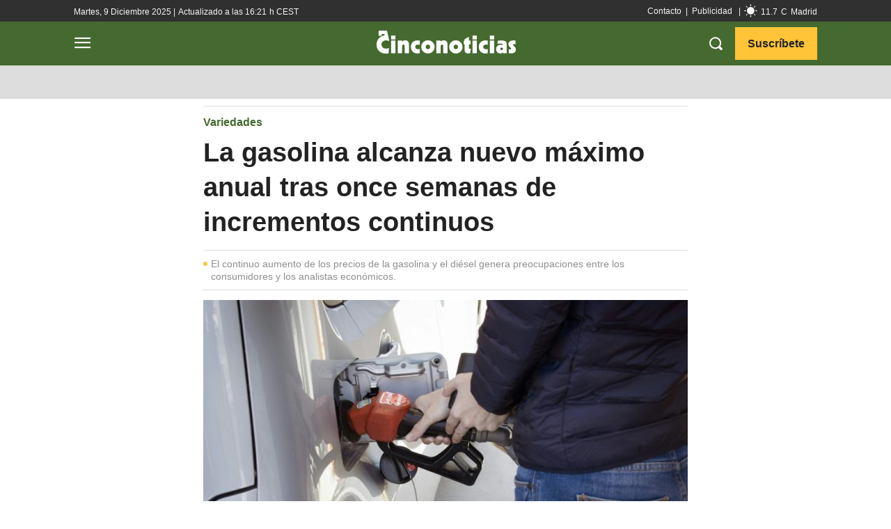

--- FILE ---
content_type: text/html; charset=UTF-8
request_url: https://www.cinconoticias.com/gasolina-alcanza-nuevo-maximo-anual-tras-once-semanas-incrementos-continuos/
body_size: 109545
content:
<!doctype html >
<html lang="es">
<head>
    <meta charset="UTF-8" />
    <title>La gasolina alcanza nuevo máximo anual tras once semanas de incrementos continuos &#187; Cinco Noticias</title><style id="rocket-critical-css">h1,h2,h4{overflow-wrap:break-word}ul{overflow-wrap:break-word}p{overflow-wrap:break-word}:root{--wp--preset--font-size--normal:16px;--wp--preset--font-size--huge:42px}.tdm-descr{font-family:'Open Sans','Open Sans Regular',sans-serif;font-size:16px;line-height:28px;color:#666;margin-bottom:30px}@media (max-width:1018px){.tdm-descr{font-size:15px;line-height:24px}}@media (min-width:768px) and (max-width:1018px){.tdm-descr{margin-bottom:25px}}@media (max-width:767px){.tdm-descr{margin-bottom:20px}}.tdm-btn{display:inline-block;font-family:'Roboto',sans-serif;text-align:center;position:relative}.tdm-btn .tdm-btn-text{vertical-align:middle}.tdm-btn .tdm-btn-icon{vertical-align:middle;line-height:1}.tdm-btn .tdm-btn-icon:first-child{margin-right:14px}.tdm-btn-md{font-size:13px;line-height:39px;height:41px;padding:0 24px}@media (max-width:767px){.tdm-btn-md{line-height:40px;height:40px;padding:0 23px}}.tdm-btn-lg{font-size:15px;font-weight:500;line-height:52px;height:55px;padding:0 36px}@media (min-width:768px) and (max-width:1018px){.tdm-btn-lg{line-height:52px;height:52px;padding:0 34px}}@media (max-width:767px){.tdm-btn-lg{font-size:14px;line-height:50px;height:50px;padding:0 30px}}.tds-button1{background-color:#4db2ec;color:#fff;transform:translateZ(0);-webkit-transform:translateZ(0);-moz-transform:translateZ(0);-ms-transform:translateZ(0);-o-transform:translateZ(0)}.tds-button1:before{content:'';background-color:#222;width:100%;height:100%;left:0;top:0;position:absolute;z-index:-1;opacity:0}.tdm-inline-block{display:inline-block}.tdm-content-horiz-center{text-align:center!important;margin-right:auto;margin-left:auto}html{font-family:sans-serif;-ms-text-size-adjust:100%;-webkit-text-size-adjust:100%}body{margin:0}article,figure{display:block}a{background-color:transparent}img{border:0}svg:not(:root){overflow:hidden}figure{margin:0}button,input,textarea{color:inherit;font:inherit;margin:0}button{overflow:visible}button{text-transform:none}button,html input[type="button"]{-webkit-appearance:button}button::-moz-focus-inner,input::-moz-focus-inner{border:0;padding:0}input{line-height:normal}textarea{overflow:auto}*{-webkit-box-sizing:border-box;-moz-box-sizing:border-box;box-sizing:border-box}*:before,*:after{-webkit-box-sizing:border-box;-moz-box-sizing:border-box;box-sizing:border-box}img{max-width:100%;width:auto\9;height:auto}.td-main-content-wrap{background-color:#fff}.td-page-meta{display:none}.tdc-row{width:1068px;margin-right:auto;margin-left:auto}.tdc-row:before,.tdc-row:after{display:table;content:'';line-height:0}.tdc-row:after{clear:both}.tdc-row[class*="stretch_row"]>.td-pb-row>.td-element-style{width:100vw!important;left:50%!important;transform:translateX(-50%)!important}@media (max-width:767px){.td-pb-row>.td-element-style{width:100vw!important;left:50%!important;transform:translateX(-50%)!important}}.tdc-row.stretch_row_1200{width:auto!important;max-width:1240px}@media (min-width:768px) and (max-width:1018px){.tdc-row.stretch_row_1200>.td-pb-row{margin-right:0;margin-left:0}}@media (min-width:1141px){.tdc-row.stretch_row_1200{padding-left:24px;padding-right:24px}}@media (min-width:1019px) and (max-width:1140px){.tdc-row.stretch_row_1200{padding-left:20px;padding-right:20px}}@media (max-width:767px){.tdc-row.td-stretch-content{padding-left:20px;padding-right:20px}}.td-pb-row{*zoom:1;margin-right:-24px;margin-left:-24px;position:relative}.td-pb-row:before,.td-pb-row:after{display:table;content:''}.td-pb-row:after{clear:both}.td-pb-row [class*="td-pb-span"]{display:block;min-height:1px;float:left;padding-right:24px;padding-left:24px;position:relative}@media (min-width:1019px) and (max-width:1140px){.td-pb-row [class*="td-pb-span"]{padding-right:20px;padding-left:20px}}@media (min-width:768px) and (max-width:1018px){.td-pb-row [class*="td-pb-span"]{padding-right:14px;padding-left:14px}}@media (max-width:767px){.td-pb-row [class*="td-pb-span"]{padding-right:0;padding-left:0;float:none;width:100%}}.td-pb-span3{width:25%}.td-pb-span4{width:33.33333333%}.td-pb-span6{width:50%}.td-pb-span8{width:66.66666667%}.td-pb-span12{width:100%}.wpb_row{margin-bottom:0}.vc_row .vc_column-inner{padding-left:0;padding-right:0}@media (min-width:1019px) and (max-width:1140px){.tdc-row{width:980px}.td-pb-row{margin-right:-20px;margin-left:-20px}}@media (min-width:768px) and (max-width:1018px){.tdc-row{width:740px}.td-pb-row{margin-right:-14px;margin-left:-14px}}@media (max-width:767px){.tdc-row{width:100%;padding-left:20px;padding-right:20px}.td-pb-row{width:100%;margin-left:0;margin-right:0}}@media (min-width:768px){.td-drop-down-search .td-search-form{margin:20px}}#td-outer-wrap{overflow:hidden}@media (max-width:767px){#td-outer-wrap{margin:auto;width:100%;-webkit-transform-origin:50% 200px 0;transform-origin:50% 200px 0}}.td-menu-background{background-repeat:no-repeat;background-size:cover;background-position:center top;position:fixed;top:0;display:block;width:100%;height:113%;z-index:9999;visibility:hidden;transform:translate3d(-100%,0,0);-webkit-transform:translate3d(-100%,0,0)}.td-menu-background:before{content:'';width:100%;height:100%;position:absolute;top:0;left:0;opacity:0.98;background:#313b45;background:-webkit-gradient(left top,left bottom,color-stop(0%,#313b45),color-stop(100%,#3393b8));background:linear-gradient(to bottom,#313b45 0%,#3393b8 100%);filter:progid:DXImageTransform.Microsoft.gradient(startColorstr='#313b45', endColorstr='#3393b8', GradientType=0)}#td-mobile-nav{padding:0;position:fixed;width:100%;height:calc(100% + 1px);top:0;z-index:9999;visibility:hidden;transform:translate3d(-99%,0,0);-webkit-transform:translate3d(-99%,0,0);left:-1%;font-family:-apple-system,".SFNSText-Regular","San Francisco","Roboto","Segoe UI","Helvetica Neue","Lucida Grande",sans-serif}#td-mobile-nav{height:1px;overflow:hidden}#td-mobile-nav .td-menu-socials{padding:0 65px 0 20px;overflow:hidden;height:60px}#td-mobile-nav .td-social-icon-wrap{margin:20px 5px 0 0;display:inline-block}#td-mobile-nav .td-social-icon-wrap i{border:none;background-color:transparent;font-size:14px;width:40px;height:40px;line-height:38px;color:#fff;vertical-align:middle}#td-mobile-nav .td-social-icon-wrap .td-icon-instagram{font-size:16px}.td-mobile-close{position:absolute;right:1px;top:0;z-index:1000}.td-mobile-close .td-icon-close-mobile{height:70px;width:70px;line-height:70px;font-size:21px;color:#fff;top:4px;position:relative}.td-mobile-content{padding:20px 20px 0}.td-mobile-container{padding-bottom:20px;position:relative}.td-mobile-content ul{list-style:none;margin:0;padding:0}.td-mobile-content li{float:none;margin-left:0;-webkit-touch-callout:none}.td-mobile-content li a{display:block;line-height:21px;font-size:21px;color:#fff;margin-left:0;padding:12px 30px 12px 12px;font-weight:bold}.td-mobile-content .td-icon-menu-right{display:none;position:absolute;top:10px;right:-4px;z-index:1000;font-size:14px;padding:6px 12px;float:right;color:#fff;-webkit-transform-origin:50% 48% 0px;transform-origin:50% 48% 0px;transform:rotate(-90deg);-webkit-transform:rotate(-90deg)}.td-mobile-content .td-icon-menu-right:before{content:'\e83d'}.td-mobile-content .sub-menu{max-height:0;overflow:hidden;opacity:0}.td-mobile-content .sub-menu a{padding:9px 26px 9px 36px!important;line-height:19px;font-size:16px;font-weight:normal}.td-mobile-content .menu-item-has-children a{width:100%;z-index:1}.td-mobile-container{opacity:1}.td-search-wrap-mob{padding:0;position:absolute;width:100%;height:auto;top:0;text-align:center;z-index:9999;visibility:hidden;color:#fff;font-family:-apple-system,".SFNSText-Regular","San Francisco","Roboto","Segoe UI","Helvetica Neue","Lucida Grande",sans-serif}.td-search-wrap-mob .td-drop-down-search{opacity:0;visibility:hidden;-webkit-backface-visibility:hidden;position:relative}.td-search-wrap-mob #td-header-search-mob{color:#fff;font-weight:bold;font-size:26px;height:40px;line-height:36px;border:0;background:transparent;outline:0;margin:8px 0;padding:0;text-align:center}.td-search-wrap-mob .td-search-input{margin:0 5%;position:relative}.td-search-wrap-mob .td-search-input span{opacity:0.8;font-size:12px}.td-search-wrap-mob .td-search-input:before,.td-search-wrap-mob .td-search-input:after{content:'';position:absolute;display:block;width:100%;height:1px;background-color:#fff;bottom:0;left:0;opacity:0.2}.td-search-wrap-mob .td-search-input:after{opacity:0.8;transform:scaleX(0);-webkit-transform:scaleX(0)}.td-search-wrap-mob .td-search-form{margin-bottom:30px}.td-search-background{background-repeat:no-repeat;background-size:cover;background-position:center top;position:fixed;top:0;display:block;width:100%;height:113%;z-index:9999;transform:translate3d(100%,0,0);-webkit-transform:translate3d(100%,0,0);visibility:hidden}.td-search-background:before{content:'';width:100%;height:100%;position:absolute;top:0;left:0;opacity:0.98;background:#313b45;background:-webkit-gradient(left top,left bottom,color-stop(0%,#313b45),color-stop(100%,#3393b8));background:linear-gradient(to bottom,#313b45 0%,#3393b8 100%);filter:progid:DXImageTransform.Microsoft.gradient(startColorstr='#313b45', endColorstr='#3393b8', GradientType=0)}.td-search-close{text-align:right;z-index:1000}.td-search-close .td-icon-close-mobile{height:70px;width:70px;line-height:70px;font-size:21px;color:#fff;position:relative;top:4px;right:0}.td-login-inputs{position:relative}body{font-family:Verdana,BlinkMacSystemFont,-apple-system,"Segoe UI",Roboto,Oxygen,Ubuntu,Cantarell,"Open Sans","Helvetica Neue",sans-serif;font-size:14px;line-height:21px}p{margin-top:0;margin-bottom:21px}a{color:#4db2ec;text-decoration:none}ins{background:#fff;text-decoration:none}ul{padding:0}ul li{line-height:24px;margin-left:21px}h1,h2,h4{font-family:'Roboto',sans-serif;color:#111111;font-weight:400;margin:6px 0}h2>a,h4>a{color:#111111}h1{font-size:32px;line-height:40px;margin-top:33px;margin-bottom:23px}h2{font-size:27px;line-height:38px;margin-top:30px;margin-bottom:20px}h4{font-size:19px;line-height:29px;margin-top:24px;margin-bottom:14px}textarea{font-size:12px;line-height:21px;color:#444;border:1px solid #e1e1e1;width:100%;max-width:100%;height:168px;min-height:168px;padding:6px 9px}@media (max-width:767px){textarea{font-size:16px}}input[type=text]{font-size:12px;line-height:21px;color:#444;border:1px solid #e1e1e1;width:100%;max-width:100%;height:34px;padding:3px 9px}@media (max-width:767px){input[type=text]{font-size:16px}}input[type=password]{width:100%;position:relative;top:0;display:inline-table;vertical-align:middle;font-size:12px;line-height:21px;color:#444;border:1px solid #ccc;max-width:100%;height:34px;padding:3px 9px;margin-bottom:10px}@media (max-width:767px){input[type=password]{font-size:16px}}.tagdiv-type{font-size:15px;line-height:1.74;color:#222}.tagdiv-type p{margin-bottom:26px}.td-block-title a{display:inline-block}.td-main-content-wrap{padding-bottom:40px}@media (max-width:767px){.td-main-content-wrap{padding-bottom:26px}}.td-pb-span4 .wpb_wrapper{perspective:unset!important}.post{background-color:#fff}#cancel-comment-reply-link{font-size:12px;font-weight:400;color:#111111;margin-left:10px}.comment-form .td-warning-comment,.comment-form .td-warning-author,.comment-form .td-warning-email,.comment-form .td-warning-email-error{display:none}.comment-form textarea{display:block}@font-face{font-family:'newspaper';src:url(https://www.cinconoticias.com/wp-content/themes/Newspaper/images/icons/newspaper.eot?20);src:url(https://www.cinconoticias.com/wp-content/themes/Newspaper/images/icons/newspaper.eot?20#iefix) format('embedded-opentype'),url(https://www.cinconoticias.com/wp-content/themes/Newspaper/images/icons/newspaper.woff?20) format('woff'),url(https://www.cinconoticias.com/wp-content/themes/Newspaper/images/icons/newspaper.ttf?20) format('truetype'),url(https://www.cinconoticias.com/wp-content/themes/Newspaper/images/icons/newspaper.svg?20#newspaper) format('svg');font-weight:normal;font-style:normal;font-display:swap}[class^="td-icon-"]:before,[class*=" td-icon-"]:before{font-family:'newspaper';speak:none;font-style:normal;font-weight:normal;font-variant:normal;text-transform:none;line-height:1;text-align:center;-webkit-font-smoothing:antialiased;-moz-osx-font-smoothing:grayscale}[class*="td-icon-"]{line-height:1;text-align:center;display:inline-block}.td-icon-down:before{content:'\e801'}.td-icon-right-arrow:before{content:'\e808'}.td-icon-menu-up:before{content:'\e809'}.td-icon-menu-right:before{content:'\e80d'}.td-icon-mail:before{content:'\e810'}.td-icon-facebook:before{content:'\e818'}.td-icon-instagram:before{content:'\e81d'}.td-icon-pinterest:before{content:'\e825'}.td-icon-twitter:before{content:'\e831'}.td-icon-close:before{content:'\e83c'}.td-icon-mobile:before{content:'\e83e'}.td-icon-close-mobile:before{content:'\e900'}.td-icon-modal-back:before{content:'\e901'}.tdc_zone{margin:0}.td-main-content-wrap .tdc_zone{z-index:0}.td-header-template-wrap{z-index:100}.td-header-desktop-wrap{width:100%}.td-header-desktop-sticky-wrap,.td-header-mobile-sticky-wrap{position:fixed;top:0;width:100%;z-index:999;visibility:hidden;opacity:0}.td_block_wrap{margin-bottom:48px;position:relative;clear:both}@media (max-width:767px){.td_block_wrap{margin-bottom:32px}}.td-block-title-wrap{position:relative}.td-fix-index{transform:translateZ(0);-webkit-transform:translateZ(0)}.td_block_empty_space,.vc_empty_space{margin-bottom:0}.tdb-template .td-main-content-wrap{padding-bottom:0}.td_block_wrap p:empty:before{display:none}@font-face{font-family:'newspaper-icons';src:url(https://www.cinconoticias.com/wp-content/plugins/td-composer/legacy/Newspaper/assets/images/icons/newspaper-icons.eot?1);src:url(https://www.cinconoticias.com/wp-content/plugins/td-composer/legacy/Newspaper/assets/images/icons/newspaper-icons.eot?1#iefix) format('embedded-opentype'),url(https://www.cinconoticias.com/wp-content/plugins/td-composer/legacy/Newspaper/assets/images/icons/newspaper-icons.woff?1) format('woff'),url(https://www.cinconoticias.com/wp-content/plugins/td-composer/legacy/Newspaper/assets/images/icons/newspaper-icons.ttf?1) format('truetype'),url(https://www.cinconoticias.com/wp-content/plugins/td-composer/legacy/Newspaper/assets/images/icons/newspaper-icons.svg?1#newspaper-icons) format('svg');font-weight:normal;font-style:normal;font-display:swap}[class^="td-icons"]:before{font-family:'newspaper-icons';speak:none;font-style:normal;font-weight:normal;font-variant:normal;text-transform:none;line-height:1;text-align:center;-webkit-font-smoothing:antialiased;-moz-osx-font-smoothing:grayscale}[class*="td-icons"]{line-height:1;text-align:center;display:inline-block}.few-clouds-d:before{content:'\e80a';display:none}.mfp-hide{display:none!important}button::-moz-focus-inner{padding:0;border:0}.white-popup-block{position:relative;margin:0 auto;max-width:500px;min-height:500px;font-family:'Open Sans','Open Sans Regular',sans-serif;text-align:center;color:#fff;vertical-align:top;-webkit-box-shadow:0px 0px 20px 0px rgba(0,0,0,0.2);box-shadow:0px 0px 20px 0px rgba(0,0,0,0.2);padding:0 0 24px;overflow:hidden}.white-popup-block:after{content:'';width:100%;height:100%;position:absolute;top:0;left:0;display:block;background:rgba(0,69,130,0.8);background:-webkit-gradient(left bottom,right top,color-stop(0%,rgba(0,69,130,0.8)),color-stop(100%,rgba(38,134,146,0.8)));background:linear-gradient(45deg,rgba(0,69,130,0.8) 0%,rgba(38,134,146,0.8) 100%);filter:progid:DXImageTransform.Microsoft.gradient(startColorstr='#2a80cb', endColorstr='#42bdcd', GradientType=1);z-index:-2}.white-popup-block:before{content:'';width:100%;height:100%;position:absolute;top:0;left:0;display:block;background-size:cover;background-position:top;background-repeat:no-repeat;z-index:-3}#login_pass{display:none!important}.td-container-wrap{background-color:#fff;margin-left:auto;margin-right:auto}.td-scroll-up{position:fixed;bottom:4px;right:5px;width:40px;height:40px;background-color:#4db2ec;z-index:9999;transform:translate3d(0,70px,0);-webkit-transform:translate3d(0,70px,0)}.td-scroll-up .td-icon-menu-up{position:relative;color:#fff;font-size:20px;display:block;text-align:center;width:40px;top:7px}@media (max-width:767px){.td-scroll-up.td-hide-scroll-up-on-mob{display:none!important}}.wpb_button{display:inline-block;font-family:'Open Sans','Open Sans Regular',sans-serif;font-weight:600;line-height:24px;text-shadow:none;border:none;border-radius:0;margin-bottom:21px}.td-element-style{position:absolute;z-index:0;width:100%;height:100%;top:0;bottom:0;left:0;right:0;overflow:hidden}.td-element-style-before{opacity:0}</style>
    <meta name="viewport" content="width=device-width, initial-scale=1.0">
    <link rel="pingback" href="https://www.cinconoticias.com/xmlrpc.php" />
    <meta name='robots' content='index, follow, max-image-preview:large, max-snippet:-1, max-video-preview:-1' />
<link rel="preload" href="https://www.cinconoticias.com/wp-content/plugins/rate-my-post/public/css/fonts/ratemypost.ttf" type="font/ttf" as="font" crossorigin="anonymous"><link rel="icon" type="image/png" href="https://www.cinconoticias.com/wp-content/uploads/favicon-cinconoticias.png"><link rel="apple-touch-icon" sizes="76x76" href="https://www.cinconoticias.com/wp-content/uploads/icono-cinconoticias-bookmarklets-76.png"/><link rel="apple-touch-icon" sizes="120x120" href="https://www.cinconoticias.com/wp-content/uploads/icono-cinconoticias-bookmarklets-120.png"/><link rel="apple-touch-icon" sizes="152x152" href="https://www.cinconoticias.com/wp-content/uploads/icono-cinconoticias-bookmarklets-152.png"/><link rel="apple-touch-icon" sizes="114x114" href="https://www.cinconoticias.com/wp-content/uploads/icono-cinconoticias-bookmarklets-114.png"/><link rel="apple-touch-icon" sizes="144x144" href="https://www.cinconoticias.com/wp-content/uploads/icono-cinconoticias-bookmarklets-144.png"/>
	<!-- This site is optimized with the Yoast SEO plugin v26.5 - https://yoast.com/wordpress/plugins/seo/ -->
	<meta name="description" content="El continuo aumento de los precios de la gasolina y el diésel genera preocupaciones entre los consumidores y los analistas económicos." />
	<link rel="canonical" href="https://www.cinconoticias.com/gasolina-alcanza-nuevo-maximo-anual-tras-once-semanas-incrementos-continuos/" />
	<meta property="og:locale" content="es_ES" />
	<meta property="og:type" content="article" />
	<meta property="og:title" content="La gasolina alcanza nuevo máximo anual tras once semanas de incrementos continuos &#187; Cinco Noticias" />
	<meta property="og:description" content="El continuo aumento de los precios de la gasolina y el diésel genera preocupaciones entre los consumidores y los analistas económicos." />
	<meta property="og:url" content="https://www.cinconoticias.com/gasolina-alcanza-nuevo-maximo-anual-tras-once-semanas-incrementos-continuos/" />
	<meta property="og:site_name" content="Cinco Noticias" />
	<meta property="article:publisher" content="https://www.facebook.com/cinconoticiasweb/" />
	<meta property="article:author" content="https://www.facebook.com/cinconoticiasweb/" />
	<meta property="article:published_time" content="2024-04-04T05:45:00+00:00" />
	<meta property="article:modified_time" content="2024-04-04T13:51:19+00:00" />
	<meta property="og:image" content="https://www.cinconoticias.com/wp-content/uploads/sippakorn-yamkasikorn-0aJOTBQfEFE-unsplash-1.jpg" />
	<meta property="og:image:width" content="1200" />
	<meta property="og:image:height" content="676" />
	<meta property="og:image:type" content="image/jpeg" />
	<meta name="author" content="Redacción" />
	<meta name="twitter:card" content="summary_large_image" />
	<meta name="twitter:creator" content="@https://twitter.com/cinconoticias" />
	<meta name="twitter:site" content="@cinconoticias" />
	<script type="application/ld+json" class="yoast-schema-graph">{"@context":"https://schema.org","@graph":[{"@type":"Article","@id":"https://www.cinconoticias.com/gasolina-alcanza-nuevo-maximo-anual-tras-once-semanas-incrementos-continuos/#article","isPartOf":{"@id":"https://www.cinconoticias.com/gasolina-alcanza-nuevo-maximo-anual-tras-once-semanas-incrementos-continuos/"},"author":{"name":"Redacción","@id":"https://www.cinconoticias.com/#/schema/person/c3dd3b92295e2aa80ff413b87e083c00"},"headline":"La gasolina alcanza nuevo máximo anual tras once semanas de incrementos continuos","datePublished":"2024-04-04T05:45:00+00:00","dateModified":"2024-04-04T13:51:19+00:00","mainEntityOfPage":{"@id":"https://www.cinconoticias.com/gasolina-alcanza-nuevo-maximo-anual-tras-once-semanas-incrementos-continuos/"},"wordCount":607,"commentCount":0,"publisher":{"@id":"https://www.cinconoticias.com/#organization"},"image":{"@id":"https://www.cinconoticias.com/gasolina-alcanza-nuevo-maximo-anual-tras-once-semanas-incrementos-continuos/#primaryimage"},"thumbnailUrl":"https://www.cinconoticias.com/wp-content/uploads/sippakorn-yamkasikorn-0aJOTBQfEFE-unsplash-1.jpg","keywords":["actualidad","economía","nacional"],"articleSection":["Featured","Variedades"],"inLanguage":"es","potentialAction":[{"@type":"CommentAction","name":"Comment","target":["https://www.cinconoticias.com/gasolina-alcanza-nuevo-maximo-anual-tras-once-semanas-incrementos-continuos/#respond"]}]},{"@type":"WebPage","@id":"https://www.cinconoticias.com/gasolina-alcanza-nuevo-maximo-anual-tras-once-semanas-incrementos-continuos/","url":"https://www.cinconoticias.com/gasolina-alcanza-nuevo-maximo-anual-tras-once-semanas-incrementos-continuos/","name":"La gasolina alcanza nuevo máximo anual tras once semanas de incrementos continuos &#187; Cinco Noticias","isPartOf":{"@id":"https://www.cinconoticias.com/#website"},"primaryImageOfPage":{"@id":"https://www.cinconoticias.com/gasolina-alcanza-nuevo-maximo-anual-tras-once-semanas-incrementos-continuos/#primaryimage"},"image":{"@id":"https://www.cinconoticias.com/gasolina-alcanza-nuevo-maximo-anual-tras-once-semanas-incrementos-continuos/#primaryimage"},"thumbnailUrl":"https://www.cinconoticias.com/wp-content/uploads/sippakorn-yamkasikorn-0aJOTBQfEFE-unsplash-1.jpg","datePublished":"2024-04-04T05:45:00+00:00","dateModified":"2024-04-04T13:51:19+00:00","description":"El continuo aumento de los precios de la gasolina y el diésel genera preocupaciones entre los consumidores y los analistas económicos.","breadcrumb":{"@id":"https://www.cinconoticias.com/gasolina-alcanza-nuevo-maximo-anual-tras-once-semanas-incrementos-continuos/#breadcrumb"},"inLanguage":"es","potentialAction":[{"@type":"ReadAction","target":["https://www.cinconoticias.com/gasolina-alcanza-nuevo-maximo-anual-tras-once-semanas-incrementos-continuos/"]}]},{"@type":"ImageObject","inLanguage":"es","@id":"https://www.cinconoticias.com/gasolina-alcanza-nuevo-maximo-anual-tras-once-semanas-incrementos-continuos/#primaryimage","url":"https://www.cinconoticias.com/wp-content/uploads/sippakorn-yamkasikorn-0aJOTBQfEFE-unsplash-1.jpg","contentUrl":"https://www.cinconoticias.com/wp-content/uploads/sippakorn-yamkasikorn-0aJOTBQfEFE-unsplash-1.jpg","width":1200,"height":676,"caption":"Persona llenando el tanque de gasolina, Sippakorn Yamkasikorn"},{"@type":"BreadcrumbList","@id":"https://www.cinconoticias.com/gasolina-alcanza-nuevo-maximo-anual-tras-once-semanas-incrementos-continuos/#breadcrumb","itemListElement":[{"@type":"ListItem","position":1,"name":"Cinco Noticias","item":"https://www.cinconoticias.com/"},{"@type":"ListItem","position":2,"name":"Featured","item":"https://www.cinconoticias.com/featured/"},{"@type":"ListItem","position":3,"name":"La gasolina alcanza nuevo máximo anual tras once semanas de incrementos continuos"}]},{"@type":"WebSite","@id":"https://www.cinconoticias.com/#website","url":"https://www.cinconoticias.com/","name":"Cinco Noticias","description":"Noticias y Cultura para los 5 Sentidos","publisher":{"@id":"https://www.cinconoticias.com/#organization"},"alternateName":"Noticias y Cultura para los 5 Sentidos","potentialAction":[{"@type":"SearchAction","target":{"@type":"EntryPoint","urlTemplate":"https://www.cinconoticias.com/?s={search_term_string}"},"query-input":{"@type":"PropertyValueSpecification","valueRequired":true,"valueName":"search_term_string"}}],"inLanguage":"es"},{"@type":"Organization","@id":"https://www.cinconoticias.com/#organization","name":"Cinco Noticias","alternateName":"Información para los 5 sentidos","url":"https://www.cinconoticias.com/","logo":{"@type":"ImageObject","inLanguage":"es","@id":"https://www.cinconoticias.com/#/schema/logo/image/","url":"https://www.cinconoticias.com/wp-content/uploads/icono-cinconoticias-bookmarklets-152.png","contentUrl":"https://www.cinconoticias.com/wp-content/uploads/icono-cinconoticias-bookmarklets-152.png","width":152,"height":152,"caption":"Cinco Noticias"},"image":{"@id":"https://www.cinconoticias.com/#/schema/logo/image/"},"sameAs":["https://www.facebook.com/cinconoticiasweb/","https://x.com/cinconoticias","https://www.instagram.com/cinco_noticias/","https://www.pinterest.es/CincoNoticias/","https://www.youtube.com/channel/UC30RcyUnqMbLkNtJs4OZBvg"]},{"@type":"Person","@id":"https://www.cinconoticias.com/#/schema/person/c3dd3b92295e2aa80ff413b87e083c00","name":"Redacción","image":{"@type":"ImageObject","inLanguage":"es","@id":"https://www.cinconoticias.com/#/schema/person/image/","url":"https://www.cinconoticias.com/wp-content/uploads/cropped-icono-cinconoticias-bookmarklets-512-150x150.png","contentUrl":"https://www.cinconoticias.com/wp-content/uploads/cropped-icono-cinconoticias-bookmarklets-512-150x150.png","caption":"Redacción"},"sameAs":["https://www.facebook.com/cinconoticiasweb/","https://www.instagram.com/cinco_noticias/","https://www.pinterest.es/CincoNoticias/","https://x.com/https://twitter.com/cinconoticias"],"url":"https://www.cinconoticias.com/author/cinco-noticias/"}]}</script>
	<!-- / Yoast SEO plugin. -->


<link rel="amphtml" href="https://www.cinconoticias.com/gasolina-alcanza-nuevo-maximo-anual-tras-once-semanas-incrementos-continuos/amp/" /><meta name="generator" content="AMP for WP 1.1.9"/><link rel='dns-prefetch' href='//www.cinconoticias.com' />
<link rel='dns-prefetch' href='//googletagmanager.com' />
<link rel='dns-prefetch' href='//google-analytics.com' />
<link rel='dns-prefetch' href='//googletagservices.com' />
<link rel='dns-prefetch' href='//google.com' />
<link rel='dns-prefetch' href='//google.de' />
<link rel='dns-prefetch' href='//imasdk.googleapis.com' />
<link rel='dns-prefetch' href='//fonts.gstatic.com' />
<link rel='dns-prefetch' href='//www.youtube.com' />
<link rel='dns-prefetch' href='//i.ytimg.com' />
<link rel='dns-prefetch' href='//yt3.ggpht.com' />
<link rel='dns-prefetch' href='//s0.2mdn.net' />
<link rel='dns-prefetch' href='//stream.playbuzz.com' />
<link rel='dns-prefetch' href='//prd-collector-anon.playbuzz.com' />
<link rel='dns-prefetch' href='//player.avplayer.com' />
<link rel='dns-prefetch' href='//player.aniview.com' />
<link rel='dns-prefetch' href='//atrack.avplayer.com' />
<link rel='dns-prefetch' href='//track1.aniview.com' />
<link rel='dns-prefetch' href='//mcd-fl.playbuzz.com' />
<link rel='dns-prefetch' href='//premiumsrv.aniview.com' />
<link rel='dns-prefetch' href='//www9.smartadserver.com' />
<link rel='dns-prefetch' href='//playbuzzmm.ads.tremorhub.com' />
<link rel='dns-prefetch' href='//prg.smartadserver.com' />
<link rel='dns-prefetch' href='//playbuzzltd-d.openx.net' />
<link rel='dns-prefetch' href='//as-sec.casalemedia.com' />
<link rel='dns-prefetch' href='//prebid-server.rubiconproject.com' />
<link rel='dns-prefetch' href='//eus.rubiconproject.com' />
<link rel='dns-prefetch' href='//u.openx.net' />
<link rel='dns-prefetch' href='//us-u.openx.net' />
<link rel='dns-prefetch' href='//eu-u.openx.net' />
<link rel='dns-prefetch' href='//pixel.quantserve.com' />
<link rel='dns-prefetch' href='//sync.mathtag.com' />
<link rel='dns-prefetch' href='//c1.adform.net' />
<link rel='dns-prefetch' href='//match.adsrvr.org' />
<link rel="alternate" type="application/rss+xml" title="Cinco Noticias &raquo; Feed" href="https://www.cinconoticias.com/feed/" />
<link rel="alternate" type="application/rss+xml" title="Cinco Noticias &raquo; Feed de los comentarios" href="https://www.cinconoticias.com/comments/feed/" />
<link rel="alternate" type="application/rss+xml" title="Cinco Noticias &raquo; Comentario La gasolina alcanza nuevo máximo anual tras once semanas de incrementos continuos del feed" href="https://www.cinconoticias.com/gasolina-alcanza-nuevo-maximo-anual-tras-once-semanas-incrementos-continuos/feed/" />
<link rel="alternate" title="oEmbed (JSON)" type="application/json+oembed" href="https://www.cinconoticias.com/wp-json/oembed/1.0/embed?url=https%3A%2F%2Fwww.cinconoticias.com%2Fgasolina-alcanza-nuevo-maximo-anual-tras-once-semanas-incrementos-continuos%2F" />
<link rel="alternate" title="oEmbed (XML)" type="text/xml+oembed" href="https://www.cinconoticias.com/wp-json/oembed/1.0/embed?url=https%3A%2F%2Fwww.cinconoticias.com%2Fgasolina-alcanza-nuevo-maximo-anual-tras-once-semanas-incrementos-continuos%2F&#038;format=xml" />
<style id='wp-img-auto-sizes-contain-inline-css' type='text/css'>
img:is([sizes=auto i],[sizes^="auto," i]){contain-intrinsic-size:3000px 1500px}
/*# sourceURL=wp-img-auto-sizes-contain-inline-css */
</style>
<style id='wp-emoji-styles-inline-css' type='text/css'>

	img.wp-smiley, img.emoji {
		display: inline !important;
		border: none !important;
		box-shadow: none !important;
		height: 1em !important;
		width: 1em !important;
		margin: 0 0.07em !important;
		vertical-align: -0.1em !important;
		background: none !important;
		padding: 0 !important;
	}
/*# sourceURL=wp-emoji-styles-inline-css */
</style>
<style id='wp-block-library-inline-css' type='text/css'>
:root{--wp-block-synced-color:#7a00df;--wp-block-synced-color--rgb:122,0,223;--wp-bound-block-color:var(--wp-block-synced-color);--wp-editor-canvas-background:#ddd;--wp-admin-theme-color:#007cba;--wp-admin-theme-color--rgb:0,124,186;--wp-admin-theme-color-darker-10:#006ba1;--wp-admin-theme-color-darker-10--rgb:0,107,160.5;--wp-admin-theme-color-darker-20:#005a87;--wp-admin-theme-color-darker-20--rgb:0,90,135;--wp-admin-border-width-focus:2px}@media (min-resolution:192dpi){:root{--wp-admin-border-width-focus:1.5px}}.wp-element-button{cursor:pointer}:root .has-very-light-gray-background-color{background-color:#eee}:root .has-very-dark-gray-background-color{background-color:#313131}:root .has-very-light-gray-color{color:#eee}:root .has-very-dark-gray-color{color:#313131}:root .has-vivid-green-cyan-to-vivid-cyan-blue-gradient-background{background:linear-gradient(135deg,#00d084,#0693e3)}:root .has-purple-crush-gradient-background{background:linear-gradient(135deg,#34e2e4,#4721fb 50%,#ab1dfe)}:root .has-hazy-dawn-gradient-background{background:linear-gradient(135deg,#faaca8,#dad0ec)}:root .has-subdued-olive-gradient-background{background:linear-gradient(135deg,#fafae1,#67a671)}:root .has-atomic-cream-gradient-background{background:linear-gradient(135deg,#fdd79a,#004a59)}:root .has-nightshade-gradient-background{background:linear-gradient(135deg,#330968,#31cdcf)}:root .has-midnight-gradient-background{background:linear-gradient(135deg,#020381,#2874fc)}:root{--wp--preset--font-size--normal:16px;--wp--preset--font-size--huge:42px}.has-regular-font-size{font-size:1em}.has-larger-font-size{font-size:2.625em}.has-normal-font-size{font-size:var(--wp--preset--font-size--normal)}.has-huge-font-size{font-size:var(--wp--preset--font-size--huge)}.has-text-align-center{text-align:center}.has-text-align-left{text-align:left}.has-text-align-right{text-align:right}.has-fit-text{white-space:nowrap!important}#end-resizable-editor-section{display:none}.aligncenter{clear:both}.items-justified-left{justify-content:flex-start}.items-justified-center{justify-content:center}.items-justified-right{justify-content:flex-end}.items-justified-space-between{justify-content:space-between}.screen-reader-text{border:0;clip-path:inset(50%);height:1px;margin:-1px;overflow:hidden;padding:0;position:absolute;width:1px;word-wrap:normal!important}.screen-reader-text:focus{background-color:#ddd;clip-path:none;color:#444;display:block;font-size:1em;height:auto;left:5px;line-height:normal;padding:15px 23px 14px;text-decoration:none;top:5px;width:auto;z-index:100000}html :where(.has-border-color){border-style:solid}html :where([style*=border-top-color]){border-top-style:solid}html :where([style*=border-right-color]){border-right-style:solid}html :where([style*=border-bottom-color]){border-bottom-style:solid}html :where([style*=border-left-color]){border-left-style:solid}html :where([style*=border-width]){border-style:solid}html :where([style*=border-top-width]){border-top-style:solid}html :where([style*=border-right-width]){border-right-style:solid}html :where([style*=border-bottom-width]){border-bottom-style:solid}html :where([style*=border-left-width]){border-left-style:solid}html :where(img[class*=wp-image-]){height:auto;max-width:100%}:where(figure){margin:0 0 1em}html :where(.is-position-sticky){--wp-admin--admin-bar--position-offset:var(--wp-admin--admin-bar--height,0px)}@media screen and (max-width:600px){html :where(.is-position-sticky){--wp-admin--admin-bar--position-offset:0px}}

/*# sourceURL=wp-block-library-inline-css */
</style><style id='wp-block-paragraph-inline-css' type='text/css'>
.is-small-text{font-size:.875em}.is-regular-text{font-size:1em}.is-large-text{font-size:2.25em}.is-larger-text{font-size:3em}.has-drop-cap:not(:focus):first-letter{float:left;font-size:8.4em;font-style:normal;font-weight:100;line-height:.68;margin:.05em .1em 0 0;text-transform:uppercase}body.rtl .has-drop-cap:not(:focus):first-letter{float:none;margin-left:.1em}p.has-drop-cap.has-background{overflow:hidden}:root :where(p.has-background){padding:1.25em 2.375em}:where(p.has-text-color:not(.has-link-color)) a{color:inherit}p.has-text-align-left[style*="writing-mode:vertical-lr"],p.has-text-align-right[style*="writing-mode:vertical-rl"]{rotate:180deg}
/*# sourceURL=https://www.cinconoticias.com/wp-includes/blocks/paragraph/style.min.css */
</style>
<style id='wp-block-verse-inline-css' type='text/css'>
pre.wp-block-verse{overflow:auto;white-space:pre-wrap}:where(pre.wp-block-verse){font-family:inherit}
/*# sourceURL=https://www.cinconoticias.com/wp-includes/blocks/verse/style.min.css */
</style>
<style id='global-styles-inline-css' type='text/css'>
:root{--wp--preset--aspect-ratio--square: 1;--wp--preset--aspect-ratio--4-3: 4/3;--wp--preset--aspect-ratio--3-4: 3/4;--wp--preset--aspect-ratio--3-2: 3/2;--wp--preset--aspect-ratio--2-3: 2/3;--wp--preset--aspect-ratio--16-9: 16/9;--wp--preset--aspect-ratio--9-16: 9/16;--wp--preset--color--black: #000000;--wp--preset--color--cyan-bluish-gray: #abb8c3;--wp--preset--color--white: #ffffff;--wp--preset--color--pale-pink: #f78da7;--wp--preset--color--vivid-red: #cf2e2e;--wp--preset--color--luminous-vivid-orange: #ff6900;--wp--preset--color--luminous-vivid-amber: #fcb900;--wp--preset--color--light-green-cyan: #7bdcb5;--wp--preset--color--vivid-green-cyan: #00d084;--wp--preset--color--pale-cyan-blue: #8ed1fc;--wp--preset--color--vivid-cyan-blue: #0693e3;--wp--preset--color--vivid-purple: #9b51e0;--wp--preset--gradient--vivid-cyan-blue-to-vivid-purple: linear-gradient(135deg,rgb(6,147,227) 0%,rgb(155,81,224) 100%);--wp--preset--gradient--light-green-cyan-to-vivid-green-cyan: linear-gradient(135deg,rgb(122,220,180) 0%,rgb(0,208,130) 100%);--wp--preset--gradient--luminous-vivid-amber-to-luminous-vivid-orange: linear-gradient(135deg,rgb(252,185,0) 0%,rgb(255,105,0) 100%);--wp--preset--gradient--luminous-vivid-orange-to-vivid-red: linear-gradient(135deg,rgb(255,105,0) 0%,rgb(207,46,46) 100%);--wp--preset--gradient--very-light-gray-to-cyan-bluish-gray: linear-gradient(135deg,rgb(238,238,238) 0%,rgb(169,184,195) 100%);--wp--preset--gradient--cool-to-warm-spectrum: linear-gradient(135deg,rgb(74,234,220) 0%,rgb(151,120,209) 20%,rgb(207,42,186) 40%,rgb(238,44,130) 60%,rgb(251,105,98) 80%,rgb(254,248,76) 100%);--wp--preset--gradient--blush-light-purple: linear-gradient(135deg,rgb(255,206,236) 0%,rgb(152,150,240) 100%);--wp--preset--gradient--blush-bordeaux: linear-gradient(135deg,rgb(254,205,165) 0%,rgb(254,45,45) 50%,rgb(107,0,62) 100%);--wp--preset--gradient--luminous-dusk: linear-gradient(135deg,rgb(255,203,112) 0%,rgb(199,81,192) 50%,rgb(65,88,208) 100%);--wp--preset--gradient--pale-ocean: linear-gradient(135deg,rgb(255,245,203) 0%,rgb(182,227,212) 50%,rgb(51,167,181) 100%);--wp--preset--gradient--electric-grass: linear-gradient(135deg,rgb(202,248,128) 0%,rgb(113,206,126) 100%);--wp--preset--gradient--midnight: linear-gradient(135deg,rgb(2,3,129) 0%,rgb(40,116,252) 100%);--wp--preset--font-size--small: 11px;--wp--preset--font-size--medium: 20px;--wp--preset--font-size--large: 32px;--wp--preset--font-size--x-large: 42px;--wp--preset--font-size--regular: 15px;--wp--preset--font-size--larger: 50px;--wp--preset--spacing--20: 0.44rem;--wp--preset--spacing--30: 0.67rem;--wp--preset--spacing--40: 1rem;--wp--preset--spacing--50: 1.5rem;--wp--preset--spacing--60: 2.25rem;--wp--preset--spacing--70: 3.38rem;--wp--preset--spacing--80: 5.06rem;--wp--preset--shadow--natural: 6px 6px 9px rgba(0, 0, 0, 0.2);--wp--preset--shadow--deep: 12px 12px 50px rgba(0, 0, 0, 0.4);--wp--preset--shadow--sharp: 6px 6px 0px rgba(0, 0, 0, 0.2);--wp--preset--shadow--outlined: 6px 6px 0px -3px rgb(255, 255, 255), 6px 6px rgb(0, 0, 0);--wp--preset--shadow--crisp: 6px 6px 0px rgb(0, 0, 0);}:where(.is-layout-flex){gap: 0.5em;}:where(.is-layout-grid){gap: 0.5em;}body .is-layout-flex{display: flex;}.is-layout-flex{flex-wrap: wrap;align-items: center;}.is-layout-flex > :is(*, div){margin: 0;}body .is-layout-grid{display: grid;}.is-layout-grid > :is(*, div){margin: 0;}:where(.wp-block-columns.is-layout-flex){gap: 2em;}:where(.wp-block-columns.is-layout-grid){gap: 2em;}:where(.wp-block-post-template.is-layout-flex){gap: 1.25em;}:where(.wp-block-post-template.is-layout-grid){gap: 1.25em;}.has-black-color{color: var(--wp--preset--color--black) !important;}.has-cyan-bluish-gray-color{color: var(--wp--preset--color--cyan-bluish-gray) !important;}.has-white-color{color: var(--wp--preset--color--white) !important;}.has-pale-pink-color{color: var(--wp--preset--color--pale-pink) !important;}.has-vivid-red-color{color: var(--wp--preset--color--vivid-red) !important;}.has-luminous-vivid-orange-color{color: var(--wp--preset--color--luminous-vivid-orange) !important;}.has-luminous-vivid-amber-color{color: var(--wp--preset--color--luminous-vivid-amber) !important;}.has-light-green-cyan-color{color: var(--wp--preset--color--light-green-cyan) !important;}.has-vivid-green-cyan-color{color: var(--wp--preset--color--vivid-green-cyan) !important;}.has-pale-cyan-blue-color{color: var(--wp--preset--color--pale-cyan-blue) !important;}.has-vivid-cyan-blue-color{color: var(--wp--preset--color--vivid-cyan-blue) !important;}.has-vivid-purple-color{color: var(--wp--preset--color--vivid-purple) !important;}.has-black-background-color{background-color: var(--wp--preset--color--black) !important;}.has-cyan-bluish-gray-background-color{background-color: var(--wp--preset--color--cyan-bluish-gray) !important;}.has-white-background-color{background-color: var(--wp--preset--color--white) !important;}.has-pale-pink-background-color{background-color: var(--wp--preset--color--pale-pink) !important;}.has-vivid-red-background-color{background-color: var(--wp--preset--color--vivid-red) !important;}.has-luminous-vivid-orange-background-color{background-color: var(--wp--preset--color--luminous-vivid-orange) !important;}.has-luminous-vivid-amber-background-color{background-color: var(--wp--preset--color--luminous-vivid-amber) !important;}.has-light-green-cyan-background-color{background-color: var(--wp--preset--color--light-green-cyan) !important;}.has-vivid-green-cyan-background-color{background-color: var(--wp--preset--color--vivid-green-cyan) !important;}.has-pale-cyan-blue-background-color{background-color: var(--wp--preset--color--pale-cyan-blue) !important;}.has-vivid-cyan-blue-background-color{background-color: var(--wp--preset--color--vivid-cyan-blue) !important;}.has-vivid-purple-background-color{background-color: var(--wp--preset--color--vivid-purple) !important;}.has-black-border-color{border-color: var(--wp--preset--color--black) !important;}.has-cyan-bluish-gray-border-color{border-color: var(--wp--preset--color--cyan-bluish-gray) !important;}.has-white-border-color{border-color: var(--wp--preset--color--white) !important;}.has-pale-pink-border-color{border-color: var(--wp--preset--color--pale-pink) !important;}.has-vivid-red-border-color{border-color: var(--wp--preset--color--vivid-red) !important;}.has-luminous-vivid-orange-border-color{border-color: var(--wp--preset--color--luminous-vivid-orange) !important;}.has-luminous-vivid-amber-border-color{border-color: var(--wp--preset--color--luminous-vivid-amber) !important;}.has-light-green-cyan-border-color{border-color: var(--wp--preset--color--light-green-cyan) !important;}.has-vivid-green-cyan-border-color{border-color: var(--wp--preset--color--vivid-green-cyan) !important;}.has-pale-cyan-blue-border-color{border-color: var(--wp--preset--color--pale-cyan-blue) !important;}.has-vivid-cyan-blue-border-color{border-color: var(--wp--preset--color--vivid-cyan-blue) !important;}.has-vivid-purple-border-color{border-color: var(--wp--preset--color--vivid-purple) !important;}.has-vivid-cyan-blue-to-vivid-purple-gradient-background{background: var(--wp--preset--gradient--vivid-cyan-blue-to-vivid-purple) !important;}.has-light-green-cyan-to-vivid-green-cyan-gradient-background{background: var(--wp--preset--gradient--light-green-cyan-to-vivid-green-cyan) !important;}.has-luminous-vivid-amber-to-luminous-vivid-orange-gradient-background{background: var(--wp--preset--gradient--luminous-vivid-amber-to-luminous-vivid-orange) !important;}.has-luminous-vivid-orange-to-vivid-red-gradient-background{background: var(--wp--preset--gradient--luminous-vivid-orange-to-vivid-red) !important;}.has-very-light-gray-to-cyan-bluish-gray-gradient-background{background: var(--wp--preset--gradient--very-light-gray-to-cyan-bluish-gray) !important;}.has-cool-to-warm-spectrum-gradient-background{background: var(--wp--preset--gradient--cool-to-warm-spectrum) !important;}.has-blush-light-purple-gradient-background{background: var(--wp--preset--gradient--blush-light-purple) !important;}.has-blush-bordeaux-gradient-background{background: var(--wp--preset--gradient--blush-bordeaux) !important;}.has-luminous-dusk-gradient-background{background: var(--wp--preset--gradient--luminous-dusk) !important;}.has-pale-ocean-gradient-background{background: var(--wp--preset--gradient--pale-ocean) !important;}.has-electric-grass-gradient-background{background: var(--wp--preset--gradient--electric-grass) !important;}.has-midnight-gradient-background{background: var(--wp--preset--gradient--midnight) !important;}.has-small-font-size{font-size: var(--wp--preset--font-size--small) !important;}.has-medium-font-size{font-size: var(--wp--preset--font-size--medium) !important;}.has-large-font-size{font-size: var(--wp--preset--font-size--large) !important;}.has-x-large-font-size{font-size: var(--wp--preset--font-size--x-large) !important;}
/*# sourceURL=global-styles-inline-css */
</style>

<style id='classic-theme-styles-inline-css' type='text/css'>
/*! This file is auto-generated */
.wp-block-button__link{color:#fff;background-color:#32373c;border-radius:9999px;box-shadow:none;text-decoration:none;padding:calc(.667em + 2px) calc(1.333em + 2px);font-size:1.125em}.wp-block-file__button{background:#32373c;color:#fff;text-decoration:none}
/*# sourceURL=/wp-includes/css/classic-themes.min.css */
</style>
<link data-minify="1" rel='preload'  href='https://www.cinconoticias.com/wp-content/cache/min/1/wp-content/plugins/rate-my-post/public/css/rate-my-post.min.css?ver=1759603602' data-rocket-async="style" as="style" onload="this.onload=null;this.rel='stylesheet'" onerror="this.removeAttribute('data-rocket-async')"  type='text/css' media='all' />
<style id='rate-my-post-inline-css' type='text/css'>
.rmp-icon--full-highlight {color: #FED500;}.rmp-icon--half-highlight {  background: -webkit-gradient(linear, left top, right top, color-stop(50%, #FED500), color-stop(50%, #ccc));  background: linear-gradient(to right, #FED500 50%, #ccc 50%);-webkit-background-clip: text;-webkit-text-fill-color: transparent;}@media (hover: hover) {.rmp-rating-widget .rmp-icon--hovered {color: #F1CB32;    -webkit-background-clip: initial;    -webkit-text-fill-color: initial;    background: transparent;    -webkit-transition: .1s color ease-in;    transition: .1s color ease-in;}}.rmp-rating-widget .rmp-icon--processing-rating {  color: #FF912C;  -webkit-background-clip: initial;  -webkit-text-fill-color: initial;  background: transparent;}.rmp-widgets-container.rmp-wp-plugin.rmp-main-container .rmp-heading--title {  font-size: 22px;}.rmp-rating-widget .rmp-icon--ratings {  font-size: 44px;}
.rmp-icon--full-highlight {color: #FED500;}.rmp-icon--half-highlight {  background: -webkit-gradient(linear, left top, right top, color-stop(50%, #FED500), color-stop(50%, #ccc));  background: linear-gradient(to right, #FED500 50%, #ccc 50%);-webkit-background-clip: text;-webkit-text-fill-color: transparent;}@media (hover: hover) {.rmp-rating-widget .rmp-icon--hovered {color: #F1CB32;    -webkit-background-clip: initial;    -webkit-text-fill-color: initial;    background: transparent;    -webkit-transition: .1s color ease-in;    transition: .1s color ease-in;}}.rmp-rating-widget .rmp-icon--processing-rating {  color: #FF912C;  -webkit-background-clip: initial;  -webkit-text-fill-color: initial;  background: transparent;}.rmp-widgets-container.rmp-wp-plugin.rmp-main-container .rmp-heading--title {  font-size: 22px;}.rmp-rating-widget .rmp-icon--ratings {  font-size: 44px;}
/*# sourceURL=rate-my-post-inline-css */
</style>
<link data-minify="1" rel='preload'  href='https://www.cinconoticias.com/wp-content/cache/min/1/wp-content/plugins/honeypot/includes/css/wpa.css?ver=1759603602' data-rocket-async="style" as="style" onload="this.onload=null;this.rel='stylesheet'" onerror="this.removeAttribute('data-rocket-async')"  type='text/css' media='all' />
<link data-minify="1" rel='preload'  href='https://www.cinconoticias.com/wp-content/cache/min/1/wp-content/plugins/wp-user-avatar/assets/css/frontend.min.css?ver=1759603602' data-rocket-async="style" as="style" onload="this.onload=null;this.rel='stylesheet'" onerror="this.removeAttribute('data-rocket-async')"  type='text/css' media='all' />
<link rel='preload'  href='https://www.cinconoticias.com/wp-content/plugins/wp-user-avatar/assets/flatpickr/flatpickr.min.css?ver=4.16.8' data-rocket-async="style" as="style" onload="this.onload=null;this.rel='stylesheet'" onerror="this.removeAttribute('data-rocket-async')"  type='text/css' media='all' />
<link rel='preload'  href='https://www.cinconoticias.com/wp-content/plugins/wp-user-avatar/assets/select2/select2.min.css?ver=6.9' data-rocket-async="style" as="style" onload="this.onload=null;this.rel='stylesheet'" onerror="this.removeAttribute('data-rocket-async')"  type='text/css' media='all' />
<link data-minify="1" rel='preload'  href='https://www.cinconoticias.com/wp-content/cache/min/1/wp-content/plugins/td-composer/td-multi-purpose/style.css?ver=1759603602' data-rocket-async="style" as="style" onload="this.onload=null;this.rel='stylesheet'" onerror="this.removeAttribute('data-rocket-async')"  type='text/css' media='all' />
<link data-minify="1" rel='preload'  href='https://www.cinconoticias.com/wp-content/cache/min/1/wp-content/themes/Newspaper/style.css?ver=1759603604' data-rocket-async="style" as="style" onload="this.onload=null;this.rel='stylesheet'" onerror="this.removeAttribute('data-rocket-async')"  type='text/css' media='all' />
<style id='td-theme-inline-css' type='text/css'>@media (max-width:767px){.td-header-desktop-wrap{display:none}}@media (min-width:767px){.td-header-mobile-wrap{display:none}}</style>
<link rel='preload'  href='https://www.cinconoticias.com/wp-content/themes/Newspaper-child/style.css?ver=12.7.3c' data-rocket-async="style" as="style" onload="this.onload=null;this.rel='stylesheet'" onerror="this.removeAttribute('data-rocket-async')"  type='text/css' media='all' />
<link data-minify="1" rel='preload'  href='https://www.cinconoticias.com/wp-content/cache/min/1/wp-content/plugins/td-composer/assets/fonts/font-awesome/font-awesome.css?ver=1759603604' data-rocket-async="style" as="style" onload="this.onload=null;this.rel='stylesheet'" onerror="this.removeAttribute('data-rocket-async')"  type='text/css' media='all' />
<link data-minify="1" rel='preload'  href='https://www.cinconoticias.com/wp-content/cache/min/1/wp-content/plugins/td-composer/legacy/Newspaper/assets/css/td_legacy_main.css?ver=1759603604' data-rocket-async="style" as="style" onload="this.onload=null;this.rel='stylesheet'" onerror="this.removeAttribute('data-rocket-async')"  type='text/css' media='all' />
<link data-minify="1" rel='preload'  href='https://www.cinconoticias.com/wp-content/cache/min/1/wp-content/plugins/td-composer/legacy/Newspaper/includes/demos/magazine/demo_style.css?ver=1759603604' data-rocket-async="style" as="style" onload="this.onload=null;this.rel='stylesheet'" onerror="this.removeAttribute('data-rocket-async')"  type='text/css' media='all' />
<link data-minify="1" rel='preload'  href='https://www.cinconoticias.com/wp-content/cache/min/1/wp-content/plugins/td-cloud-library/assets/css/tdb_main.css?ver=1759603604' data-rocket-async="style" as="style" onload="this.onload=null;this.rel='stylesheet'" onerror="this.removeAttribute('data-rocket-async')"  type='text/css' media='all' />
<style id='rocket-lazyload-inline-css' type='text/css'>
.rll-youtube-player{position:relative;padding-bottom:56.23%;height:0;overflow:hidden;max-width:100%;}.rll-youtube-player:focus-within{outline: 2px solid currentColor;outline-offset: 5px;}.rll-youtube-player iframe{position:absolute;top:0;left:0;width:100%;height:100%;z-index:100;background:0 0}.rll-youtube-player img{bottom:0;display:block;left:0;margin:auto;max-width:100%;width:100%;position:absolute;right:0;top:0;border:none;height:auto;-webkit-transition:.4s all;-moz-transition:.4s all;transition:.4s all}.rll-youtube-player img:hover{-webkit-filter:brightness(75%)}.rll-youtube-player .play{height:100%;width:100%;left:0;top:0;position:absolute;background:url(https://www.cinconoticias.com/wp-content/plugins/wp-rocket/assets/img/youtube.png) no-repeat center;background-color: transparent !important;cursor:pointer;border:none;}
/*# sourceURL=rocket-lazyload-inline-css */
</style>
<script type="text/javascript" src="https://www.cinconoticias.com/wp-includes/js/jquery/jquery.min.js?ver=3.7.1" id="jquery-core-js"></script>
<script type="text/javascript" src="https://www.cinconoticias.com/wp-includes/js/jquery/jquery-migrate.min.js?ver=3.4.1" id="jquery-migrate-js" defer></script>
<script type="text/javascript" src="https://www.cinconoticias.com/wp-content/plugins/wp-user-avatar/assets/flatpickr/flatpickr.min.js?ver=4.16.8" id="ppress-flatpickr-js" defer></script>
<script type="text/javascript" src="https://www.cinconoticias.com/wp-content/plugins/wp-user-avatar/assets/select2/select2.min.js?ver=4.16.8" id="ppress-select2-js" defer></script>
<link rel="https://api.w.org/" href="https://www.cinconoticias.com/wp-json/" /><link rel="alternate" title="JSON" type="application/json" href="https://www.cinconoticias.com/wp-json/wp/v2/posts/85024" /><link rel="EditURI" type="application/rsd+xml" title="RSD" href="https://www.cinconoticias.com/xmlrpc.php?rsd" />
<meta name="generator" content="WordPress 6.9" />
<link rel='shortlink' href='https://www.cinconoticias.com/?p=85024' />
    <script>
        window.tdb_global_vars = {"wpRestUrl":"https:\/\/www.cinconoticias.com\/wp-json\/","permalinkStructure":"\/%postname%\/"};
        window.tdb_p_autoload_vars = {"isAjax":false,"isAdminBarShowing":false,"autoloadStatus":"off","origPostEditUrl":null};
    </script>
    
    <style id="tdb-global-colors">:root{--custom-accent-1:#34a86e;--custom-accent-2:#2fc48d;--custom-accent-3:#000000;--office-nexus-accent:#343090;--office-nexus-accent-lighter:#5f59f7;--office-nexus-text-primary:#111827;--office-nexus-text-secondary:#5C6B8D;--office-nexus-bg-white:#FFFFFF;--ofice-nexus-bg-site:#f6f8ff;--office-nexus-shadow:rgba(52,48,144,0.08);--office-nexus-border:#CFCFEA;--office-nexus-bg-section-light:#f0f2fb;--office-nexus-bg-section-dark:#111827;--office-nexus-text-white:#FFFFFF;--office-nexus-text-tertiary:#CFCFEA;--job-hunt-grey:#F3F3F3;--job-hunt-accent:#2623D3;--job-hunt-white:#FFFFFF;--job-hunt-black:#000000;--job-hunt-sep:#DADFE7;--job-hunt-shadow:rgba(16,24,40,0.05);--job-hunt-sep-light:#EAEDF1;--job-hunt-light-text:#697586;--job-hunt-sep-dark:#B4BFCA;--job-hunt-darker-text:#494F5C;--job-hunt-accent-transparent:rgba(38,35,211,0.1);--job-hunt-shadow-darker:rgba(16,24,40,0.3);--accent-color-1:#E04040;--accent-color-2:#F35858;--base-color-1:#000000;--light-color-1:#EDEDED;--nft-custom-color-1:#333333;--nft-custom-color-2:#aaaaaa}</style>

    
	            <style id="tdb-global-fonts">
                
:root{--global-1:Space Grotesk;--global-2:Red Hat Display;--office-nexus-global:Outfit;--global-font-1:Big Shoulders Text;--global-font-2:Roboto Slab;--global-font-3:Work Sans;}
            </style>
            
<!-- JS generated by theme -->

<script type="text/javascript" id="td-generated-header-js">
    
    

	    var tdBlocksArray = []; //here we store all the items for the current page

	    // td_block class - each ajax block uses a object of this class for requests
	    function tdBlock() {
		    this.id = '';
		    this.block_type = 1; //block type id (1-234 etc)
		    this.atts = '';
		    this.td_column_number = '';
		    this.td_current_page = 1; //
		    this.post_count = 0; //from wp
		    this.found_posts = 0; //from wp
		    this.max_num_pages = 0; //from wp
		    this.td_filter_value = ''; //current live filter value
		    this.is_ajax_running = false;
		    this.td_user_action = ''; // load more or infinite loader (used by the animation)
		    this.header_color = '';
		    this.ajax_pagination_infinite_stop = ''; //show load more at page x
	    }

        // td_js_generator - mini detector
        ( function () {
            var htmlTag = document.getElementsByTagName("html")[0];

	        if ( navigator.userAgent.indexOf("MSIE 10.0") > -1 ) {
                htmlTag.className += ' ie10';
            }

            if ( !!navigator.userAgent.match(/Trident.*rv\:11\./) ) {
                htmlTag.className += ' ie11';
            }

	        if ( navigator.userAgent.indexOf("Edge") > -1 ) {
                htmlTag.className += ' ieEdge';
            }

            if ( /(iPad|iPhone|iPod)/g.test(navigator.userAgent) ) {
                htmlTag.className += ' td-md-is-ios';
            }

            var user_agent = navigator.userAgent.toLowerCase();
            if ( user_agent.indexOf("android") > -1 ) {
                htmlTag.className += ' td-md-is-android';
            }

            if ( -1 !== navigator.userAgent.indexOf('Mac OS X')  ) {
                htmlTag.className += ' td-md-is-os-x';
            }

            if ( /chrom(e|ium)/.test(navigator.userAgent.toLowerCase()) ) {
               htmlTag.className += ' td-md-is-chrome';
            }

            if ( -1 !== navigator.userAgent.indexOf('Firefox') ) {
                htmlTag.className += ' td-md-is-firefox';
            }

            if ( -1 !== navigator.userAgent.indexOf('Safari') && -1 === navigator.userAgent.indexOf('Chrome') ) {
                htmlTag.className += ' td-md-is-safari';
            }

            if( -1 !== navigator.userAgent.indexOf('IEMobile') ){
                htmlTag.className += ' td-md-is-iemobile';
            }

        })();

        var tdLocalCache = {};

        ( function () {
            "use strict";

            tdLocalCache = {
                data: {},
                remove: function (resource_id) {
                    delete tdLocalCache.data[resource_id];
                },
                exist: function (resource_id) {
                    return tdLocalCache.data.hasOwnProperty(resource_id) && tdLocalCache.data[resource_id] !== null;
                },
                get: function (resource_id) {
                    return tdLocalCache.data[resource_id];
                },
                set: function (resource_id, cachedData) {
                    tdLocalCache.remove(resource_id);
                    tdLocalCache.data[resource_id] = cachedData;
                }
            };
        })();

    
    
var td_viewport_interval_list=[{"limitBottom":767,"sidebarWidth":228},{"limitBottom":1018,"sidebarWidth":300},{"limitBottom":1140,"sidebarWidth":324}];
var tdc_is_installed="yes";
var tdc_domain_active=false;
var td_ajax_url="https:\/\/www.cinconoticias.com\/wp-admin\/admin-ajax.php?td_theme_name=Newspaper&v=12.7.3";
var td_get_template_directory_uri="https:\/\/www.cinconoticias.com\/wp-content\/plugins\/td-composer\/legacy\/common";
var tds_snap_menu="smart_snap_mobile";
var tds_logo_on_sticky="show_header_logo";
var tds_header_style="10";
var td_please_wait="Por favor espera...";
var td_email_user_pass_incorrect="Usuario o contrase\u00f1a incorrecta!";
var td_email_user_incorrect="Correo electr\u00f3nico o nombre de usuario incorrecto!";
var td_email_incorrect="Email incorrecto!";
var td_user_incorrect="Username incorrect!";
var td_email_user_empty="Email or username empty!";
var td_pass_empty="Pass empty!";
var td_pass_pattern_incorrect="Invalid Pass Pattern!";
var td_retype_pass_incorrect="Retyped Pass incorrect!";
var tds_more_articles_on_post_enable="";
var tds_more_articles_on_post_time_to_wait="1";
var tds_more_articles_on_post_pages_distance_from_top=0;
var tds_captcha="";
var tds_theme_color_site_wide="#456a30";
var tds_smart_sidebar="enabled";
var tdThemeName="Newspaper";
var tdThemeNameWl="Newspaper";
var td_magnific_popup_translation_tPrev="Anterior (tecla de flecha izquierda)";
var td_magnific_popup_translation_tNext="Siguiente (tecla de flecha derecha)";
var td_magnific_popup_translation_tCounter="%curr% de %total%";
var td_magnific_popup_translation_ajax_tError="El contenido de %url% no pudo cargarse.";
var td_magnific_popup_translation_image_tError="La imagen #%curr% no pudo cargarse.";
var tdBlockNonce="527c53eeb9";
var tdMobileMenu="enabled";
var tdMobileSearch="enabled";
var tdDateNamesI18n={"month_names":["enero","febrero","marzo","abril","mayo","junio","julio","agosto","septiembre","octubre","noviembre","diciembre"],"month_names_short":["Ene","Feb","Mar","Abr","May","Jun","Jul","Ago","Sep","Oct","Nov","Dic"],"day_names":["domingo","lunes","martes","mi\u00e9rcoles","jueves","viernes","s\u00e1bado"],"day_names_short":["Dom","Lun","Mar","Mi\u00e9","Jue","Vie","S\u00e1b"]};
var tdb_modal_confirm="Ahorrar";
var tdb_modal_cancel="Cancelar";
var tdb_modal_confirm_alt="S\u00ed";
var tdb_modal_cancel_alt="No";
var td_deploy_mode="deploy";
var td_ad_background_click_link="";
var td_ad_background_click_target="_blank";
</script>


<!-- Header style compiled by theme -->

<style>.td-page-content .widgettitle{color:#fff}ul.sf-menu>.menu-item>a{font-family:"Helvetica Neue",Helvetica,Arial,sans-serif;font-size:13px;font-weight:normal;text-transform:uppercase}.td-mobile-content .td-mobile-main-menu>li>a{font-size:21px;line-height:24px}.td-mobile-content .sub-menu a{font-size:21px}.td-page-title,.td-category-title-holder .td-page-title{font-family:Trebuchet,Tahoma,Arial,sans-serif;font-size:42px;line-height:54px;font-weight:600}.td-page-content p,.td-page-content li,.td-page-content .td_block_text_with_title,.wpb_text_column p{font-family:"Helvetica Neue",Helvetica,Arial,sans-serif;font-size:18px;line-height:30px;font-weight:normal}.td-page-content h1,.wpb_text_column h1{font-family:Trebuchet,Tahoma,Arial,sans-serif;font-size:42px;line-height:54px;font-weight:600}.td-page-content h2,.wpb_text_column h2{font-family:Trebuchet,Tahoma,Arial,sans-serif;font-size:32px;line-height:42px;font-weight:600}.td-page-content h3,.wpb_text_column h3{font-family:Trebuchet,Tahoma,Arial,sans-serif;font-size:28px;line-height:34px;font-weight:600}.td-page-content h4,.wpb_text_column h4{font-family:Trebuchet,Tahoma,Arial,sans-serif;font-size:24px;line-height:30px;font-weight:600}.td-page-content h5,.wpb_text_column h5{font-family:Trebuchet,Tahoma,Arial,sans-serif;font-size:20px;line-height:26px;font-weight:600}.td-page-content h6,.wpb_text_column h6{font-family:Trebuchet,Tahoma,Arial,sans-serif;font-size:18px;line-height:22px;font-weight:600}body,p{font-family:"Helvetica Neue",Helvetica,Arial,sans-serif}:root{--td_excl_label:'EXCLUSIVO';--td_theme_color:#456a30;--td_slider_text:rgba(69,106,48,0.7);--td_text_header_color:#222222;--td_mobile_icons_color:#456a30;--td_mobile_gradient_one_mob:#222222;--td_mobile_gradient_two_mob:#222222;--td_mobile_text_active_color:#456a30;--td_mobile_button_background_mob:#456a30;--td_mobile_button_color_mob:#222222;--td_page_title_color:#222222;--td_page_content_color:#333333;--td_page_h_color:#222222;--td_login_button_background:#456a30;--td_login_button_color:#222222;--td_login_hover_background:#456a30;--td_login_hover_color:#222222;--td_login_gradient_one:#222222;--td_login_gradient_two:#222222}.td-magazine .td-header-style-1 .td-header-gradient::before,.td-magazine .td-header-style-1 .td-mega-span .td-post-category:hover,.td-magazine .td-header-style-1 .header-search-wrap .td-drop-down-search::after{background-color:#456a30}.td-magazine .td-header-style-1 .td_mod_mega_menu:hover .entry-title a,.td-magazine .td-header-style-1 .td_mega_menu_sub_cats .cur-sub-cat,.td-magazine .vc_tta-container .vc_tta-color-grey.vc_tta-tabs-position-top.vc_tta-style-classic .vc_tta-tabs-container .vc_tta-tab.vc_active>a,.td-magazine .vc_tta-container .vc_tta-color-grey.vc_tta-tabs-position-top.vc_tta-style-classic .vc_tta-tabs-container .vc_tta-tab:hover>a,.td-magazine .td_block_template_1 .td-related-title .td-cur-simple-item{color:#456a30}.td-magazine .td-header-style-1 .header-search-wrap .td-drop-down-search::before{border-color:transparent transparent #456a30}.td-magazine .td-header-style-1 .td-header-top-menu-full{border-top-color:#456a30}</style>

<!-- Google Tag Manager -->
<script>(function(w,d,s,l,i){w[l]=w[l]||[];w[l].push({'gtm.start':
new Date().getTime(),event:'gtm.js'});var f=d.getElementsByTagName(s)[0],
j=d.createElement(s),dl=l!='dataLayer'?'&l='+l:'';j.async=true;j.src=
'https://www.googletagmanager.com/gtm.js?id='+i+dl;f.parentNode.insertBefore(j,f);
})(window,document,'script','dataLayer','GTM-K7QWN5J');</script>
<!-- End Google Tag Manager -->

<meta name="facebook-domain-verification" content="bja8omlhnjyzc25tshfqqxjkw1tzcn" />

<!-- wp:social-links --><ul class="wp-block-social-links"><!-- wp:social-link {"url":"https://gravatar.com/cquinterod69e53b3dd","service":"gravatar","rel":"me"} /--></ul><!-- /wp:social-links --><link rel="icon" href="https://www.cinconoticias.com/wp-content/uploads/cropped-icono-cinconoticias-bookmarklets-512-32x32.png" sizes="32x32" />
<link rel="icon" href="https://www.cinconoticias.com/wp-content/uploads/cropped-icono-cinconoticias-bookmarklets-512-192x192.png" sizes="192x192" />
<link rel="apple-touch-icon" href="https://www.cinconoticias.com/wp-content/uploads/cropped-icono-cinconoticias-bookmarklets-512-180x180.png" />
<meta name="msapplication-TileImage" content="https://www.cinconoticias.com/wp-content/uploads/cropped-icono-cinconoticias-bookmarklets-512-270x270.png" />

<!-- Button style compiled by theme -->

<style>.tdm-btn-style1{background-color:#456a30}.tdm-btn-style2:before{border-color:#456a30}.tdm-btn-style2{color:#456a30}.tdm-btn-style3{-webkit-box-shadow:0 2px 16px #456a30;-moz-box-shadow:0 2px 16px #456a30;box-shadow:0 2px 16px #456a30}.tdm-btn-style3:hover{-webkit-box-shadow:0 4px 26px #456a30;-moz-box-shadow:0 4px 26px #456a30;box-shadow:0 4px 26px #456a30}.tds-title3 .tdm-title-sub,.tds-title-over-image1 .tdm-title-sub{font-style:normal}.tdm_block_column_content .tdm-descr{font-family:"Helvetica Neue",Helvetica,Arial,sans-serif;font-size:18px}.tdm_block.tdm_block_inline_text .tdm-descr{font-size:18px}.tdm_block_list .tdm-list-items{font-size:18px;line-height:30px}.tdm-btn-sm{font-family:"Helvetica Neue",Helvetica,Arial,sans-serif}.tdm-btn-md{font-family:"Helvetica Neue",Helvetica,Arial,sans-serif}.tdm-btn-lg{font-family:"Helvetica Neue",Helvetica,Arial,sans-serif}.tdm-btn-xlg{font-family:"Helvetica Neue",Helvetica,Arial,sans-serif}</style>

	<style id="tdw-css-placeholder"></style><noscript><style id="rocket-lazyload-nojs-css">.rll-youtube-player, [data-lazy-src]{display:none !important;}</style></noscript><script>
/*! loadCSS rel=preload polyfill. [c]2017 Filament Group, Inc. MIT License */
(function(w){"use strict";if(!w.loadCSS){w.loadCSS=function(){}}
var rp=loadCSS.relpreload={};rp.support=(function(){var ret;try{ret=w.document.createElement("link").relList.supports("preload")}catch(e){ret=!1}
return function(){return ret}})();rp.bindMediaToggle=function(link){var finalMedia=link.media||"all";function enableStylesheet(){link.media=finalMedia}
if(link.addEventListener){link.addEventListener("load",enableStylesheet)}else if(link.attachEvent){link.attachEvent("onload",enableStylesheet)}
setTimeout(function(){link.rel="stylesheet";link.media="only x"});setTimeout(enableStylesheet,3000)};rp.poly=function(){if(rp.support()){return}
var links=w.document.getElementsByTagName("link");for(var i=0;i<links.length;i++){var link=links[i];if(link.rel==="preload"&&link.getAttribute("as")==="style"&&!link.getAttribute("data-loadcss")){link.setAttribute("data-loadcss",!0);rp.bindMediaToggle(link)}}};if(!rp.support()){rp.poly();var run=w.setInterval(rp.poly,500);if(w.addEventListener){w.addEventListener("load",function(){rp.poly();w.clearInterval(run)})}else if(w.attachEvent){w.attachEvent("onload",function(){rp.poly();w.clearInterval(run)})}}
if(typeof exports!=="undefined"){exports.loadCSS=loadCSS}
else{w.loadCSS=loadCSS}}(typeof global!=="undefined"?global:this))
</script></head>

<body class="wp-singular post-template-default single single-post postid-85024 single-format-standard wp-theme-Newspaper wp-child-theme-Newspaper-child gasolina-alcanza-nuevo-maximo-anual-tras-once-semanas-incrementos-continuos global-block-template-2 td-magazine tdb_template_83571 tdb-template  tdc-header-template  tdc-footer-template td-full-layout" itemscope="itemscope" itemtype="https://schema.org/WebPage">
<!-- Google Tag Manager (noscript) -->
<noscript><iframe src="https://www.googletagmanager.com/ns.html?id=GTM-K7QWN5J"
height="0" width="0" style="display:none;visibility:hidden"></iframe></noscript>
<!-- End Google Tag Manager (noscript) -->
    <div class="td-scroll-up" data-style="style1"><i class="td-icon-menu-up"></i></div>
    <div class="td-menu-background" style="visibility:hidden"></div>
<div id="td-mobile-nav" style="visibility:hidden">
    <div class="td-mobile-container">
        <!-- mobile menu top section -->
        <div class="td-menu-socials-wrap">
            <!-- socials -->
            <div class="td-menu-socials">
                
        <span class="td-social-icon-wrap">
            <a target="_blank" href="http://www.facebook.com/cinconoticiasweb/" title="Facebook">
                <i class="td-icon-font td-icon-facebook"></i>
                <span style="display: none">Facebook</span>
            </a>
        </span>
        <span class="td-social-icon-wrap">
            <a target="_blank" href="http://www.instagram.com/cinco_noticias/" title="Instagram">
                <i class="td-icon-font td-icon-instagram"></i>
                <span style="display: none">Instagram</span>
            </a>
        </span>
        <span class="td-social-icon-wrap">
            <a target="_blank" href="https://www.pinterest.es/CincoNoticias/" title="Pinterest">
                <i class="td-icon-font td-icon-pinterest"></i>
                <span style="display: none">Pinterest</span>
            </a>
        </span>
        <span class="td-social-icon-wrap">
            <a target="_blank" href="http://twitter.com/cinconoticias" title="Twitter">
                <i class="td-icon-font td-icon-twitter"></i>
                <span style="display: none">Twitter</span>
            </a>
        </span>            </div>
            <!-- close button -->
            <div class="td-mobile-close">
                <span><i class="td-icon-close-mobile"></i></span>
            </div>
        </div>

        <!-- login section -->
        
        <!-- menu section -->
        <div class="td-mobile-content">
            <div class="menu-menu-moviles-container"><ul id="menu-menu-moviles" class="td-mobile-main-menu"><li id="menu-item-45098" class="menu-item menu-item-type-custom menu-item-object-custom menu-item-first menu-item-45098"><a href="/"><span class="Burger-Menu_Link_Actual">Actual</span></a></li>
<li id="menu-item-45214" class="menu-item menu-item-type-taxonomy menu-item-object-category menu-item-45214"><a href="https://www.cinconoticias.com/cultura/"><span class="Burger-Menu_Link_Cultura">Cultura</span></a></li>
<li id="menu-item-45216" class="menu-item menu-item-type-taxonomy menu-item-object-category menu-item-45216"><a href="https://www.cinconoticias.com/ciencia-tecnologia/"><span class="Burger-Menu_Link_Tecnologia">Ciencia &#038; Tecnología</span></a></li>
<li id="menu-item-45221" class="menu-item menu-item-type-taxonomy menu-item-object-category menu-item-45221"><a href="https://www.cinconoticias.com/desarrollo/"><span class="Burger-Menu_Link_Desarrollo">Desarrollo</span></a></li>
<li id="menu-item-45218" class="menu-item menu-item-type-taxonomy menu-item-object-category menu-item-45218"><a href="https://www.cinconoticias.com/lifestyle/"><span class="Burger-Menu_Link_Lifestyle">Lifestyle</span></a></li>
<li id="menu-item-45219" class="menu-item menu-item-type-taxonomy menu-item-object-category menu-item-45219"><a href="https://www.cinconoticias.com/dinero/"><span class="Burger-Menu_Link_Dinero">Dinero</span></a></li>
<li id="menu-item-45217" class="menu-item menu-item-type-taxonomy menu-item-object-category current-post-ancestor current-menu-parent current-post-parent menu-item-45217"><a href="https://www.cinconoticias.com/variedades/"><span class="Burger-Menu_Link_Variedades">Variedades</span></a></li>
<li id="menu-item-43879" class="menu-item menu-item-type-custom menu-item-object-custom menu-item-has-children menu-item-43879"><a href="#">Más<i class="td-icon-menu-right td-element-after"></i></a>
<ul class="sub-menu">
	<li id="menu-item-43882" class="menu-item menu-item-type-custom menu-item-object-custom menu-item-43882"><a href="https://www.cinconoticias.com/tag/curiosidades/"><span class="Burger-Menu_Link_Mas_Curiosidades">Curiosidades</span></a></li>
	<li id="menu-item-45220" class="menu-item menu-item-type-taxonomy menu-item-object-category menu-item-45220"><a href="https://www.cinconoticias.com/viajes/"><span class="Burger-Menu_Link_Mas_Viajes">Viajes</span></a></li>
	<li id="menu-item-45223" class="menu-item menu-item-type-taxonomy menu-item-object-category menu-item-45223"><a href="https://www.cinconoticias.com/academia/"><span class="Burger-Menu_Link_Mas_Academia">Academia</span></a></li>
</ul>
</li>
<li id="menu-item-40163" class="menu-item menu-item-type-custom menu-item-object-custom menu-item-40163"><a>• • •</a></li>
<li id="menu-item-40167" class="menu-item menu-item-type-post_type menu-item-object-page menu-item-40167"><a href="https://www.cinconoticias.com/contacto/"><span class="Burger-Menu_Link_Contacto">Contacto</span></a></li>
<li id="menu-item-44189" class="menu-item menu-item-type-post_type menu-item-object-page menu-item-44189"><a href="https://www.cinconoticias.com/publicidad/"><span class="Burger-Menu_Link_Publicidad">Publicidad</span></a></li>
<li id="menu-item-40171" class="menu-item menu-item-type-post_type menu-item-object-page menu-item-40171"><a href="https://www.cinconoticias.com/escribe-en-cinco-noticias/"><span class="Burger-Menu_Link_Escribe">Escribe en Cinco Noticias</span></a></li>
<li id="menu-item-43877" class="menu-item menu-item-type-post_type menu-item-object-page menu-item-43877"><a href="https://www.cinconoticias.com/suscripcion/"><span class="Burger-Menu_Link_Suscripcion">Suscríbete</span></a></li>
</ul></div>        </div>
    </div>

    <!-- register/login section -->
    </div><div class="td-search-background" style="visibility:hidden"></div>
<div class="td-search-wrap-mob" style="visibility:hidden">
	<div class="td-drop-down-search">
		<form method="get" class="td-search-form" action="https://www.cinconoticias.com/">
			<!-- close button -->
			<div class="td-search-close">
				<span><i class="td-icon-close-mobile"></i></span>
			</div>
			<div role="search" class="td-search-input">
				<span>Buscar</span>
				<input id="td-header-search-mob" type="text" value="" name="s" autocomplete="off" />
			</div>
		</form>
		<div id="td-aj-search-mob" class="td-ajax-search-flex"></div>
	</div>
</div>
    <div id="td-outer-wrap" class="td-theme-wrap">

                    <div class="td-header-template-wrap" style="position: relative">
                                <div class="td-header-mobile-wrap ">
                    <div id="tdi_1" class="tdc-zone"><div class="tdc_zone tdi_2  wpb_row td-pb-row"  >
<style scoped>.tdi_2{min-height:0}.td-header-mobile-wrap{position:relative;width:100%}</style><div id="tdi_3" class="tdc-row"><div class="vc_row tdi_4  wpb_row td-pb-row tdc-element-style" >
<style scoped>.tdi_4,.tdi_4 .tdc-columns{min-height:0}.tdi_4>.td-element-style:after{content:''!important;width:100%!important;height:100%!important;position:absolute!important;top:0!important;left:0!important;z-index:0!important;display:block!important;background-color:#456a30}.tdi_4,.tdi_4 .tdc-columns{display:block}.tdi_4 .tdc-columns{width:100%}.tdi_4:before,.tdi_4:after{display:table}@media (max-width:767px){@media (min-width:768px){.tdi_4{margin-left:-0px;margin-right:-0px}.tdi_4 .tdc-row-video-background-error,.tdi_4>.vc_column,.tdi_4>.tdc-columns>.vc_column{padding-left:0px;padding-right:0px}}}@media (max-width:767px){.tdi_4{margin-bottom:10px!important;padding-top:10px!important}}</style>
<div class="tdi_3_rand_style td-element-style" ></div><div class="vc_column tdi_6  wpb_column vc_column_container tdc-column td-pb-span12">
<style scoped>.tdi_6{vertical-align:baseline}.tdi_6>.wpb_wrapper,.tdi_6>.wpb_wrapper>.tdc-elements{display:block}.tdi_6>.wpb_wrapper>.tdc-elements{width:100%}.tdi_6>.wpb_wrapper>.vc_row_inner{width:auto}.tdi_6>.wpb_wrapper{width:auto;height:auto}@media (max-width:767px){.tdi_6{display:inline-block!important}}</style><div class="wpb_wrapper" ><div class="td_block_wrap tdb_mobile_menu tdi_7 td-pb-border-top td_block_template_2 tdb-header-align"  data-td-block-uid="tdi_7" >
<style>@media (max-width:767px){.tdi_7{margin-bottom:5px!important}}</style>
<style>.tdb-header-align{vertical-align:middle}.tdb_mobile_menu{margin-bottom:0;clear:none}.tdb_mobile_menu a{display:inline-block!important;position:relative;text-align:center;color:var(--td_theme_color,#4db2ec)}.tdb_mobile_menu a>span{display:flex;align-items:center;justify-content:center}.tdb_mobile_menu svg{height:auto}.tdb_mobile_menu svg,.tdb_mobile_menu svg *{fill:var(--td_theme_color,#4db2ec)}#tdc-live-iframe .tdb_mobile_menu a{pointer-events:none}.td-menu-mob-open-menu{overflow:hidden}.td-menu-mob-open-menu #td-outer-wrap{position:static}.tdi_7{display:inline-block}.tdi_7 .tdb-mobile-menu-button i{font-size:22px;width:55px;height:55px;line-height:55px}.tdi_7 .tdb-mobile-menu-button svg{width:22px}.tdi_7 .tdb-mobile-menu-button .tdb-mobile-menu-icon-svg{width:55px;height:55px}.tdi_7 .tdb-mobile-menu-button{color:#ffffff}.tdi_7 .tdb-mobile-menu-button svg,.tdi_7 .tdb-mobile-menu-button svg *{fill:#ffffff}.tdi_7 .tdb-mobile-menu-button:hover{color:#ffffff}.tdi_7 .tdb-mobile-menu-button:hover svg,.tdi_7 .tdb-mobile-menu-button:hover svg *{fill:#ffffff}@media (max-width:767px){.tdi_7 .tdb-mobile-menu-button i{font-size:24px;width:31.2px;height:31.2px;line-height:31.2px}.tdi_7 .tdb-mobile-menu-button svg{width:24px}.tdi_7 .tdb-mobile-menu-button .tdb-mobile-menu-icon-svg{width:31.2px;height:31.2px}}</style><div class="tdb-block-inner td-fix-index"><span class="tdb-mobile-menu-button"><i class="tdb-mobile-menu-icon td-icon-mobile"></i></span></div></div> <!-- ./block --><div class="tdm_block td_block_wrap tdm_block_icon tdi_8 tdm-content-horiz-left td-pb-border-top td_block_template_2"  data-td-block-uid="tdi_8"   >
<style>@media (max-width:767px){.tdi_8{margin-right:8px!important}}</style>
<style>.tdm_block_icon.tdm_block{margin-bottom:0}.tds-icon{position:relative}.tds-icon:after{content:'';width:100%;height:100%;left:0;top:0;position:absolute;z-index:-1;opacity:0;-webkit-transition:opacity 0.3s ease;transition:opacity 0.3s ease}.tds-icon svg{display:block}.tdi_8 i{font-size:50px;text-align:center;width:80px;height:80px;line-height:80px}.tdi_8 i,.tdi_8 .tds-icon-svg-wrap{position:relative;top:0px}.tdi_8{display:inline-block}@media (max-width:767px){.tdi_8 i{font-size:20px;text-align:center;width:30px;height:30px;line-height:30px}}</style><a href="https://www.cinconoticias.com/suscripcion/"  aria-label="icon">
<style>.tdi_9{-webkit-transition:all 0.2s ease;-moz-transition:all 0.2s ease;-o-transition:all 0.2s ease;transition:all 0.2s ease}.tdi_9:before{-webkit-transition:all 0.2s ease;-moz-transition:all 0.2s ease;-o-transition:all 0.2s ease;transition:all 0.2s ease;color:#ffffff}.tdi_9 svg{fill:#ffffff}.tdi_9 svg *{fill:inherit}body .tdi_8:hover .tdi_9:before{-webkit-text-fill-color:unset;background:transparent;transition:none}body .tdi_8:hover .tdi_9 svg{fill:@text_hover_color}body .tdi_8:hover .tdi_9 svg *{fill:inherit}.tdi_8:hover .tdi_9:before{color:#ffffff}.tdi_8:hover .tdi_9 svg{fill:#ffffff}.tdi_8:hover .tdi_9 svg *{fill:inherit}@media (min-width:1019px) and (max-width:1140px){}@media (min-width:768px) and (max-width:1018px){}@media (max-width:767px){}</style><i class="tds-icon td-icon-mail tdi_9 td-fix-index "></i></a></div><div class="td_block_wrap tdb_header_logo tdi_10 td-pb-border-top td_block_template_2 tdb-header-align"  data-td-block-uid="tdi_10" >
<style>@media (max-width:767px){.tdi_10{margin-bottom:5px!important;margin-left:14px!important}}</style>
<style>.tdb_header_logo{margin-bottom:0;clear:none}.tdb_header_logo .tdb-logo-a,.tdb_header_logo h1{display:flex;pointer-events:auto;align-items:flex-start}.tdb_header_logo h1{margin:0;line-height:0}.tdb_header_logo .tdb-logo-img-wrap img{display:block}.tdb_header_logo .tdb-logo-svg-wrap+.tdb-logo-img-wrap{display:none}.tdb_header_logo .tdb-logo-svg-wrap svg{width:50px;display:block;transition:fill .3s ease}.tdb_header_logo .tdb-logo-text-wrap{display:flex}.tdb_header_logo .tdb-logo-text-title,.tdb_header_logo .tdb-logo-text-tagline{-webkit-transition:all 0.2s ease;transition:all 0.2s ease}.tdb_header_logo .tdb-logo-text-title{background-size:cover;background-position:center center;font-size:75px;font-family:serif;line-height:1.1;color:#222;white-space:nowrap}.tdb_header_logo .tdb-logo-text-tagline{margin-top:2px;font-size:12px;font-family:serif;letter-spacing:1.8px;line-height:1;color:#767676}.tdb_header_logo .tdb-logo-icon{position:relative;font-size:46px;color:#000}.tdb_header_logo .tdb-logo-icon-svg{line-height:0}.tdb_header_logo .tdb-logo-icon-svg svg{width:46px;height:auto}.tdb_header_logo .tdb-logo-icon-svg svg,.tdb_header_logo .tdb-logo-icon-svg svg *{fill:#000}.tdi_10{display:inline-block}.tdi_10 .tdb-logo-a,.tdi_10 h1{align-items:flex-start;justify-content:center}.tdi_10 .tdb-logo-svg-wrap{display:block}.tdi_10 .tdb-logo-svg-wrap+.tdb-logo-img-wrap{display:none}.tdi_10 .tdb-logo-img-wrap{display:block}.tdi_10 .tdb-logo-text-tagline{margin-top:2px;margin-left:0}.tdi_10 .tdb-logo-text-wrap{flex-direction:column;align-items:flex-start}.tdi_10 .tdb-logo-icon{top:0px;display:block}@media (max-width:767px){.tdb_header_logo .tdb-logo-text-title{font-size:36px}}@media (max-width:767px){.tdb_header_logo .tdb-logo-text-tagline{font-size:11px}}@media (max-width:767px){.tdi_10 .tdb-logo-a,.tdi_10 h1{flex-direction:column;align-items:center}.tdi_10 .tdb-logo-img{max-width:170px}.tdi_10 .tdb-logo-text-tagline{margin-top:0px;margin-left:0;display:none}.tdi_10 .tdb-logo-text-title{display:none}}</style><div class="tdb-block-inner td-fix-index"><a class="tdb-logo-a" href="/" title="Cinco Noticias"><span class="tdb-logo-img-wrap"><img class="tdb-logo-img" src="https://www.cinconoticias.com/wp-content/uploads/Logo-CincoNoticias-movil.png" alt="Cinco Noticias - actualidad y artículos de divulgación"  title="Cinco Noticias"  width="170" height="43" /></span><span class="tdb-logo-text-wrap"><span class="tdb-logo-text-title"> </span><span class="tdb-logo-text-tagline"> </span></span></a></div></div> <!-- ./block --><div class="td_block_wrap tdb_mobile_search tdi_11 td-pb-border-top td_block_template_2 tdb-header-align"  data-td-block-uid="tdi_11" >
<style>@media (max-width:767px){.tdi_11{margin-top:5px!important}}</style>
<style>.tdb_mobile_search{margin-bottom:0;clear:none}.tdb_mobile_search a{display:inline-block!important;position:relative;text-align:center;color:var(--td_theme_color,#4db2ec)}.tdb_mobile_search a>span{display:flex;align-items:center;justify-content:center}.tdb_mobile_search svg{height:auto}.tdb_mobile_search svg,.tdb_mobile_search svg *{fill:var(--td_theme_color,#4db2ec)}#tdc-live-iframe .tdb_mobile_search a{pointer-events:none}.td-search-opened{overflow:hidden}.td-search-opened #td-outer-wrap{position:static}.td-search-opened .td-search-wrap-mob{position:fixed;height:calc(100% + 1px)}.td-search-opened .td-drop-down-search{height:calc(100% + 1px);overflow-y:scroll;overflow-x:hidden}.tdi_11{display:inline-block;float:right;clear:none}.tdi_11 .tdb-header-search-button-mob i{font-size:22px;width:55px;height:55px;line-height:55px}.tdi_11 .tdb-header-search-button-mob svg{width:22px}.tdi_11 .tdb-header-search-button-mob .tdb-mobile-search-icon-svg{width:55px;height:55px;display:flex;justify-content:center}.tdi_11 .tdb-header-search-button-mob{color:#ffffff}.tdi_11 .tdb-header-search-button-mob svg,.tdi_11 .tdb-header-search-button-mob svg *{fill:#ffffff}@media (max-width:767px){.tdi_11 .tdb-header-search-button-mob i{font-size:20px;width:30px;height:30px;line-height:30px}.tdi_11 .tdb-header-search-button-mob svg{width:20px}.tdi_11 .tdb-header-search-button-mob .tdb-mobile-search-icon-svg{width:30px;height:30px;display:flex;justify-content:center}}</style><div class="tdb-block-inner td-fix-index"><span class="tdb-header-search-button-mob dropdown-toggle" data-toggle="dropdown"><span class="tdb-mobile-search-icon tdb-mobile-search-icon-svg" ><svg version="1.1" xmlns="http://www.w3.org/2000/svg" viewBox="0 0 1024 1024"><path d="M946.371 843.601l-125.379-125.44c43.643-65.925 65.495-142.1 65.475-218.040 0.051-101.069-38.676-202.588-115.835-279.706-77.117-77.148-178.606-115.948-279.644-115.886-101.079-0.061-202.557 38.738-279.665 115.876-77.169 77.128-115.937 178.627-115.907 279.716-0.031 101.069 38.728 202.588 115.907 279.665 77.117 77.117 178.616 115.825 279.665 115.804 75.94 0.020 152.136-21.862 218.061-65.495l125.348 125.46c30.915 30.904 81.029 30.904 111.954 0.020 30.915-30.935 30.915-81.029 0.020-111.974zM705.772 714.925c-59.443 59.341-136.899 88.842-214.784 88.924-77.896-0.082-155.341-29.583-214.784-88.924-59.443-59.484-88.975-136.919-89.037-214.804 0.061-77.885 29.604-155.372 89.037-214.825 59.464-59.443 136.878-88.945 214.784-89.016 77.865 0.082 155.3 29.583 214.784 89.016 59.361 59.464 88.914 136.919 88.945 214.825-0.041 77.885-29.583 155.361-88.945 214.804z"></path></svg></span></span></div></div> <!-- ./block --></div></div></div></div></div></div>                </div>
                
                    <div class="td-header-mobile-sticky-wrap tdc-zone-sticky-invisible tdc-zone-sticky-inactive" style="display: none">
                        <div id="tdi_12" class="tdc-zone"><div class="tdc_zone tdi_13  wpb_row td-pb-row" data-sticky-offset="0" >
<style scoped>.tdi_13{min-height:0}.td-header-mobile-sticky-wrap.td-header-active{opacity:1}.td-header-mobile-sticky-wrap{-webkit-transition:all 0.3s ease-in-out;-moz-transition:all 0.3s ease-in-out;-o-transition:all 0.3s ease-in-out;transition:all 0.3s ease-in-out}@media (max-width:767px){.td-header-mobile-sticky-wrap{transform:translateY(-120%);-webkit-transform:translateY(-120%);-moz-transform:translateY(-120%);-ms-transform:translateY(-120%);-o-transform:translateY(-120%)}.td-header-mobile-sticky-wrap.td-header-active{transform:translateY(0);-webkit-transform:translateY(0);-moz-transform:translateY(0);-ms-transform:translateY(0);-o-transform:translateY(0)}}</style><div id="tdi_14" class="tdc-row"><div class="vc_row tdi_15  wpb_row td-pb-row tdc-element-style" >
<style scoped>.tdi_15,.tdi_15 .tdc-columns{min-height:0}.tdi_15>.td-element-style:after{content:''!important;width:100%!important;height:100%!important;position:absolute!important;top:0!important;left:0!important;z-index:0!important;display:block!important;background-color:#456a30}.tdi_15,.tdi_15 .tdc-columns{display:block}.tdi_15 .tdc-columns{width:100%}.tdi_15:before,.tdi_15:after{display:table}@media (max-width:767px){.tdi_15{padding-top:10px!important;position:relative}}</style>
<div class="tdi_14_rand_style td-element-style" ><style>@media (max-width:767px){.tdi_14_rand_style{background-color:#83bb21!important}}</style></div><div class="vc_column tdi_17  wpb_column vc_column_container tdc-column td-pb-span12 td-is-sticky">
<style scoped>.tdi_17{vertical-align:baseline}.tdi_17>.wpb_wrapper,.tdi_17>.wpb_wrapper>.tdc-elements{display:block}.tdi_17>.wpb_wrapper>.tdc-elements{width:100%}.tdi_17>.wpb_wrapper>.vc_row_inner{width:auto}.tdi_17>.wpb_wrapper{width:auto;height:auto}</style><div class="wpb_wrapper" data-sticky-enabled-on="W3RydWUsdHJ1ZSx0cnVlLHRydWVd" data-sticky-offset="20" data-sticky-is-width-auto="W2ZhbHNlLGZhbHNlLGZhbHNlLGZhbHNlXQ=="><div class="td_block_wrap tdb_mobile_menu tdi_18 td-pb-border-top td_block_template_2 tdb-header-align"  data-td-block-uid="tdi_18" >
<style>@media (max-width:767px){.tdi_18{margin-bottom:5px!important}}</style>
<style>.tdi_18{display:inline-block}.tdi_18 .tdb-mobile-menu-button i{font-size:27px;width:54px;height:54px;line-height:54px}.tdi_18 .tdb-mobile-menu-button svg{width:27px}.tdi_18 .tdb-mobile-menu-button .tdb-mobile-menu-icon-svg{width:54px;height:54px}.tdi_18 .tdb-mobile-menu-button{color:#ffffff}.tdi_18 .tdb-mobile-menu-button svg,.tdi_18 .tdb-mobile-menu-button svg *{fill:#ffffff}@media (max-width:767px){.tdi_18 .tdb-mobile-menu-button i{font-size:24px;width:31.2px;height:31.2px;line-height:31.2px}.tdi_18 .tdb-mobile-menu-button svg{width:24px}.tdi_18 .tdb-mobile-menu-button .tdb-mobile-menu-icon-svg{width:31.2px;height:31.2px}}</style><div class="tdb-block-inner td-fix-index"><span class="tdb-mobile-menu-button"><i class="tdb-mobile-menu-icon td-icon-mobile"></i></span></div></div> <!-- ./block --><div class="tdm_block td_block_wrap tdm_block_icon tdi_19 tdm-content-horiz-left td-pb-border-top td_block_template_2"  data-td-block-uid="tdi_19"   >
<style>@media (max-width:767px){.tdi_19{margin-right:8px!important}}</style>
<style>.tdi_19 i{font-size:50px;text-align:center;width:80px;height:80px;line-height:80px}.tdi_19 i,.tdi_19 .tds-icon-svg-wrap{position:relative;top:0px}.tdi_19{display:inline-block}@media (max-width:767px){.tdi_19 i{font-size:20px;text-align:center;width:30px;height:30px;line-height:30px}}</style><a href="https://www.cinconoticias.com/suscripcion/"  aria-label="icon">
<style>.tdi_20{-webkit-transition:all 0.2s ease;-moz-transition:all 0.2s ease;-o-transition:all 0.2s ease;transition:all 0.2s ease}.tdi_20:before{-webkit-transition:all 0.2s ease;-moz-transition:all 0.2s ease;-o-transition:all 0.2s ease;transition:all 0.2s ease;color:#ffffff}.tdi_20 svg{fill:#ffffff}.tdi_20 svg *{fill:inherit}body .tdi_19:hover .tdi_20:before{-webkit-text-fill-color:unset;background:transparent;transition:none}body .tdi_19:hover .tdi_20 svg{fill:@text_hover_color}body .tdi_19:hover .tdi_20 svg *{fill:inherit}.tdi_19:hover .tdi_20:before{color:#ffffff}.tdi_19:hover .tdi_20 svg{fill:#ffffff}.tdi_19:hover .tdi_20 svg *{fill:inherit}@media (min-width:1019px) and (max-width:1140px){}@media (min-width:768px) and (max-width:1018px){}@media (max-width:767px){}</style><i class="tds-icon td-icon-mail tdi_20 td-fix-index "></i></a></div><div class="td_block_wrap tdb_header_logo tdi_21 td-pb-border-top td_block_template_2 tdb-header-align"  data-td-block-uid="tdi_21" >
<style>@media (max-width:767px){.tdi_21{margin-bottom:5px!important;margin-left:14px!important;width:170px!important}}</style>
<style>.tdi_21{display:inline-block}.tdi_21 .tdb-logo-a,.tdi_21 h1{align-items:flex-start;justify-content:center}.tdi_21 .tdb-logo-svg-wrap{display:block}.tdi_21 .tdb-logo-svg-wrap+.tdb-logo-img-wrap{display:none}.tdi_21 .tdb-logo-img-wrap{display:block}.tdi_21 .tdb-logo-text-tagline{margin-top:2px;margin-left:0}.tdi_21 .tdb-logo-text-wrap{flex-direction:column;align-items:flex-start}.tdi_21 .tdb-logo-icon{top:0px;display:block}@media (max-width:767px){.tdi_21 .tdb-logo-a,.tdi_21 h1{flex-direction:column;align-items:center}.tdi_21 .tdb-logo-img{max-width:170px}.tdi_21 .tdb-logo-text-tagline{margin-top:0px;margin-left:0;display:none}.tdi_21 .tdb-logo-text-title{display:none}}</style><div class="tdb-block-inner td-fix-index"><a class="tdb-logo-a" href="/" title="Cinco Noticias"><span class="tdb-logo-img-wrap"><img class="tdb-logo-img" src="https://www.cinconoticias.com/wp-content/uploads/Logo-CincoNoticias-movil.png" alt="Cinco Noticias - actualidad y artículos de divulgación"  title="Cinco Noticias"  width="170" height="43" /></span><span class="tdb-logo-text-wrap"><span class="tdb-logo-text-title"> </span><span class="tdb-logo-text-tagline"> </span></span></a></div></div> <!-- ./block --><div class="td_block_wrap tdb_mobile_search tdi_22 td-pb-border-top td_block_template_2 tdb-header-align"  data-td-block-uid="tdi_22" >
<style>@media (max-width:767px){.tdi_22{margin-top:5px!important}}</style>
<style>.tdi_22{display:inline-block;float:right;clear:none}.tdi_22 .tdb-header-search-button-mob i{font-size:22px;width:55px;height:55px;line-height:55px}.tdi_22 .tdb-header-search-button-mob svg{width:22px}.tdi_22 .tdb-header-search-button-mob .tdb-mobile-search-icon-svg{width:55px;height:55px;display:flex;justify-content:center}.tdi_22 .tdb-header-search-button-mob{color:#ffffff}.tdi_22 .tdb-header-search-button-mob svg,.tdi_22 .tdb-header-search-button-mob svg *{fill:#ffffff}.tdi_22 .tdb-header-search-button-mob:hover{color:#ffffff}@media (max-width:767px){.tdi_22 .tdb-header-search-button-mob i{font-size:20px;width:30px;height:30px;line-height:30px}.tdi_22 .tdb-header-search-button-mob svg{width:20px}.tdi_22 .tdb-header-search-button-mob .tdb-mobile-search-icon-svg{width:30px;height:30px;display:flex;justify-content:center}}</style><div class="tdb-block-inner td-fix-index"><span class="tdb-header-search-button-mob dropdown-toggle" data-toggle="dropdown"><span class="tdb-mobile-search-icon tdb-mobile-search-icon-svg" ><svg version="1.1" xmlns="http://www.w3.org/2000/svg" viewBox="0 0 1024 1024"><path d="M946.371 843.601l-125.379-125.44c43.643-65.925 65.495-142.1 65.475-218.040 0.051-101.069-38.676-202.588-115.835-279.706-77.117-77.148-178.606-115.948-279.644-115.886-101.079-0.061-202.557 38.738-279.665 115.876-77.169 77.128-115.937 178.627-115.907 279.716-0.031 101.069 38.728 202.588 115.907 279.665 77.117 77.117 178.616 115.825 279.665 115.804 75.94 0.020 152.136-21.862 218.061-65.495l125.348 125.46c30.915 30.904 81.029 30.904 111.954 0.020 30.915-30.935 30.915-81.029 0.020-111.974zM705.772 714.925c-59.443 59.341-136.899 88.842-214.784 88.924-77.896-0.082-155.341-29.583-214.784-88.924-59.443-59.484-88.975-136.919-89.037-214.804 0.061-77.885 29.604-155.372 89.037-214.825 59.464-59.443 136.878-88.945 214.784-89.016 77.865 0.082 155.3 29.583 214.784 89.016 59.361 59.464 88.914 136.919 88.945 214.825-0.041 77.885-29.583 155.361-88.945 214.804z"></path></svg></span></span></div></div> <!-- ./block --></div></div></div></div></div></div>                    </div>

                
                <div class="td-header-desktop-wrap ">
                    <div id="tdi_23" class="tdc-zone"><div class="tdc_zone tdi_24  wpb_row td-pb-row"  >
<style scoped>.tdi_24{min-height:0}.td-header-desktop-wrap{position:relative}</style><div id="tdi_25" class="tdc-row stretch_row"><div class="vc_row tdi_26  wpb_row td-pb-row tdc-element-style" >
<style scoped>.tdi_26,.tdi_26 .tdc-columns{min-height:0}.tdi_26,.tdi_26 .tdc-columns{display:block}.tdi_26 .tdc-columns{width:100%}.tdi_26:before,.tdi_26:after{display:table}.tdi_26{padding-top:2px!important;padding-bottom:0px!important;position:relative}.tdi_26 .td_block_wrap{text-align:left}</style>
<div class="tdi_25_rand_style td-element-style" ><div class="td-element-style-before"><style>.tdi_25_rand_style>.td-element-style-before{content:''!important;width:100%!important;height:100%!important;position:absolute!important;top:0!important;left:0!important;display:block!important;z-index:0!important;border-color:#b2b2b2!important;border-style:solid!important;border-width:0!important;background-size:cover!important;background-position:center top!important}</style></div><style>.tdi_25_rand_style{background-color:#303030!important}</style></div><div class="vc_column tdi_28  wpb_column vc_column_container tdc-column td-pb-span12">
<style scoped>.tdi_28{vertical-align:baseline}.tdi_28>.wpb_wrapper,.tdi_28>.wpb_wrapper>.tdc-elements{display:block}.tdi_28>.wpb_wrapper>.tdc-elements{width:100%}.tdi_28>.wpb_wrapper>.vc_row_inner{width:auto}.tdi_28>.wpb_wrapper{width:auto;height:auto}.tdi_28{border-color:#b2b2b2!important;border-style:solid!important;border-width:0!important}</style><div class="wpb_wrapper" ><div class="vc_row_inner tdi_30  vc_row vc_inner wpb_row td-pb-row tdc-row-content-vert-center" >
<style scoped>.tdi_30{position:relative!important;top:0;transform:none;-webkit-transform:none}.tdi_30,.tdi_30 .tdc-inner-columns{display:block}.tdi_30 .tdc-inner-columns{width:100%}@media (min-width:767px){.tdi_30.tdc-row-content-vert-center,.tdi_30.tdc-row-content-vert-center .tdc-inner-columns{display:flex;align-items:center;flex:1}.tdi_30.tdc-row-content-vert-bottom,.tdi_30.tdc-row-content-vert-bottom .tdc-inner-columns{display:flex;align-items:flex-end;flex:1}.tdi_30.tdc-row-content-vert-center .td_block_wrap{vertical-align:middle}.tdi_30.tdc-row-content-vert-bottom .td_block_wrap{vertical-align:bottom}}</style><div class="vc_column_inner tdi_32  wpb_column vc_column_container tdc-inner-column td-pb-span6">
<style scoped>.tdi_32{vertical-align:baseline}.tdi_32 .vc_column-inner>.wpb_wrapper,.tdi_32 .vc_column-inner>.wpb_wrapper .tdc-elements{display:block}.tdi_32 .vc_column-inner>.wpb_wrapper .tdc-elements{width:100%}.tdi_32{padding-top:1px!important}</style><div class="vc_column-inner"><div class="wpb_wrapper" ><div class="td_block_wrap tdb_header_date tdi_33 td-pb-border-top td_block_template_2 tdb-header-align"  data-td-block-uid="tdi_33" >
<style>.tdi_33{border-color:#7a7a7a!important;border-style:solid!important;border-width:0!important}</style>
<style>.tdb_header_date{margin-bottom:0;clear:none}.tdb_header_date .tdb-block-inner{display:flex;align-items:baseline}.tdb_header_date .tdb-head-date-txt{font-family:var(--td_default_google_font_1,'Open Sans','Open Sans Regular',sans-serif);font-size:11px;line-height:1;color:#000}.tdi_33{display:inline-block}.tdi_33 .tdb-head-date-txt{color:#f4f4f4;font-size:12px!important;font-weight:400!important;text-transform:capitalize!important}</style><div class="tdb-block-inner td-fix-index"><div class="tdb-head-date-txt">martes, 9 diciembre  2025 |</div></div></div> <!-- ./block --><div class="tdm_block td_block_wrap tdm_block_inline_text tdi_34 tdm-inline-block td-pb-border-top td_block_template_2"  data-td-block-uid="tdi_34" >
<style>.tdi_34{padding-right:3px!important}</style>
<style>.tdm_block.tdm_block_inline_text{margin-bottom:0;vertical-align:top}.tdm_block.tdm_block_inline_text .tdm-descr{margin-bottom:0;-webkit-transform:translateZ(0);transform:translateZ(0)}.tdc-row-content-vert-center .tdm-inline-text-yes{vertical-align:middle}.tdc-row-content-vert-bottom .tdm-inline-text-yes{vertical-align:bottom}.tdi_34{text-align:left!important}.tdi_34 .tdm-descr{color:#f4f4f4;font-size:12px!important;font-weight:400!important}</style><p class="tdm-descr">Actualizado a las</p></div><div class="td_block_wrap tdb_header_date tdi_35 td-pb-border-top td_block_template_2 tdb-header-align"  data-td-block-uid="tdi_35" >
<style>.tdi_35{display:inline-block}.tdi_35 .tdb-head-date-txt{color:#f4f4f4;font-size:12px!important;font-weight:400!important;text-transform:capitalize!important}</style><div class="tdb-block-inner td-fix-index"><div class="tdb-head-date-txt">16:21</div></div></div> <!-- ./block --><div class="tdm_block td_block_wrap tdm_block_inline_text tdi_36 tdm-inline-block td-pb-border-top td_block_template_2"  data-td-block-uid="tdi_36" >
<style>.tdi_36{padding-right:5px!important}</style>
<style>.tdi_36{text-align:left!important}.tdi_36 .tdm-descr{color:#f4f4f4;font-size:12px!important;font-weight:400!important}</style><p class="tdm-descr">h CEST</p></div></div></div></div><div class="vc_column_inner tdi_38  wpb_column vc_column_container tdc-inner-column td-pb-span6">
<style scoped>.tdi_38{vertical-align:baseline}.tdi_38 .vc_column-inner>.wpb_wrapper,.tdi_38 .vc_column-inner>.wpb_wrapper .tdc-elements{display:block}.tdi_38 .vc_column-inner>.wpb_wrapper .tdc-elements{width:100%}.tdi_38{justify-content:flex-end!important;text-align:right!important}</style><div class="vc_column-inner"><div class="wpb_wrapper" ><div class="td_block_wrap tdm_block_inline_text_simplified tdi_39 tdm-descr td-pb-border-top td_block_template_2"  data-td-block-uid="tdi_39" >
<style>.tdi_39{margin-top:-5px!important;margin-bottom:-5px!important}</style>
<style>.tdm_block_inline_text_simplified{margin-bottom:0;vertical-align:top;transform:translateZ(0)}.tdm_block_inline_text_simplified .td-element-style{z-index:-1}.tdi_39{display:inline-block;text-align:right!important;margin-left:auto;color:#f4f4f4;font-size:12px!important;font-weight:400!important;text-transform:capitalize!important}.tdi_39 a{color:#f4f4f4}.tdi_39 a:hover{color:#ffc438}</style><a href="https://www.cinconoticias.com/contacto/">Contacto</a> &nbsp;| &nbsp;<a href="https://www.cinconoticias.com/publicidad/">Publicidad</a> &nbsp |&nbsp;</div><div class="td_block_wrap tdb_header_weather tdi_40 td-pb-border-top td_block_template_2 tdb-header-align"  data-td-block-uid="tdi_40" >
<style>.tdi_40{margin-top:1px!important}</style>
<style>.tdb_header_weather{margin-bottom:0;clear:none}.tdb_header_weather .tdb-block-inner{display:flex;align-items:baseline}.tdb_header_weather .td-icons{align-self:center;position:relative;background:none;margin-right:2px;font-size:18px}.tdb_header_weather .td-icons:before{display:block}.tdb_header_weather .tdb-weather-deg-wrap{user-select:none;margin-right:6px}.tdb_header_weather .tdb-weather-deg{font-size:11px;font-weight:600}.tdb_header_weather .tdb-weather-unit{position:relative;top:-6px;left:1px;font-size:8px;font-weight:300}.tdb_header_weather .tdb-weather-city{font-size:11px;font-weight:500}.tdi_40{display:inline-block;float:right;clear:none}.tdi_40 .td-icons{font-size:22px;margin-right:4px;top:-2px;color:#f4f4f4}.tdi_40 .tdb-weather-deg-wrap{margin-right:6px;color:#f4f4f4}.tdi_40 .tdb-weather-unit{color:#f4f4f4;font-size:12px!important;font-weight:400!important}.tdi_40 .tdb-weather-city{color:#f4f4f4;font-size:12px!important;font-weight:400!important}.tdi_40 .tdb-weather-deg{font-size:12px!important;font-weight:400!important}</style><div class="tdb-block-inner td-fix-index"><!-- td weather source: cache -->        <i class="td-icons clear-sky-d"></i>
        <div class="tdb-weather-deg-wrap" data-block-uid="tdb_header_weather_uid">
            <span class="tdb-weather-deg">11.7</span>
            <span class="tdb-weather-unit">C</span>
        </div>
        <div class="tdb-weather-city">Madrid</div>
        </div></div> <!-- ./block --></div></div></div></div></div></div></div></div><div id="tdi_41" class="tdc-row stretch_row"><div class="vc_row tdi_42  wpb_row td-pb-row tdc-element-style" >
<style scoped>.tdi_42,.tdi_42 .tdc-columns{min-height:0}.tdi_42>.td-element-style:after{content:''!important;width:100%!important;height:100%!important;position:absolute!important;top:0!important;left:0!important;z-index:0!important;display:block!important;background-color:#456a30!important}.tdi_42,.tdi_42 .tdc-columns{display:block}.tdi_42 .tdc-columns{width:100%}.tdi_42:before,.tdi_42:after{display:table}@media (min-width:768px){.tdi_42{margin-left:-0px;margin-right:-0px}.tdi_42 .tdc-row-video-background-error,.tdi_42>.vc_column,.tdi_42>.tdc-columns>.vc_column{padding-left:0px;padding-right:0px}}.tdi_42{padding-top:3px!important}.tdi_42 .td_block_wrap{text-align:left}</style>
<div class="tdi_41_rand_style td-element-style" ></div><div class="vc_column tdi_44  wpb_column vc_column_container tdc-column td-pb-span12">
<style scoped>.tdi_44{vertical-align:baseline}.tdi_44>.wpb_wrapper,.tdi_44>.wpb_wrapper>.tdc-elements{display:block}.tdi_44>.wpb_wrapper>.tdc-elements{width:100%}.tdi_44>.wpb_wrapper>.vc_row_inner{width:auto}.tdi_44>.wpb_wrapper{width:auto;height:auto}</style><div class="wpb_wrapper" ><div class="vc_row_inner tdi_46  vc_row vc_inner wpb_row td-pb-row" >
<style scoped>.tdi_46{position:relative!important;top:0;transform:none;-webkit-transform:none}.tdi_46,.tdi_46 .tdc-inner-columns{display:block}.tdi_46 .tdc-inner-columns{width:100%}@media (min-width:768px){.tdi_46{margin-left:-0px;margin-right:-0px}.tdi_46>.vc_column_inner,.tdi_46>.tdc-inner-columns>.vc_column_inner{padding-left:0px;padding-right:0px}}.tdi_46{margin-top:5px!important;margin-bottom:5px!important}.tdi_46 .td_block_wrap{text-align:left}</style><div class="vc_column_inner tdi_48  wpb_column vc_column_container tdc-inner-column td-pb-span3">
<style scoped>.tdi_48{vertical-align:baseline}.tdi_48 .vc_column-inner>.wpb_wrapper,.tdi_48 .vc_column-inner>.wpb_wrapper .tdc-elements{display:block}.tdi_48 .vc_column-inner>.wpb_wrapper .tdc-elements{width:100%}.tdi_48{width:3%!important}</style><div class="vc_column-inner"><div class="wpb_wrapper" ><div class="tdm_block td_block_wrap td_block_wrap tdm_block_popup tdi_49 td-pb-border-top td_block_template_2"  data-td-block-uid="tdi_49" >
<style>.tdi_49{margin-top:10px!important;margin-bottom:0px!important;position:relative}</style>
<style>.tdm-popup-modal-prevent-scroll{overflow:hidden}.tdm-popup-modal-wrap,.tdm-popup-modal-bg{top:0;left:0;width:100%;height:100%}.tdm-popup-modal-wrap{position:fixed;display:flex;z-index:10002}.tdm-popup-modal-bg{position:absolute}.tdm-popup-modal{display:flex;flex-direction:column;position:relative;background-color:#fff;width:700px;max-width:100%;max-height:100%;border-radius:3px;overflow:hidden;z-index:1}.tdm-pm-header{display:flex;align-items:center;width:100%;padding:19px 25px 16px;z-index:10}.tdm-pmh-title{margin:0;padding:0;font-size:18px;line-height:1.2;font-weight:600;color:#1D2327}a.tdm-pmh-title:hover{color:var(--td_theme_color,#4db2ec)}.tdm-pmh-close{position:relative;margin-left:auto;font-size:14px;color:#878d93;cursor:pointer}.tdm-pmh-close *{pointer-events:none}.tdm-pmh-close svg{width:14px;fill:#878d93}.tdm-pmh-close:hover{color:#000}.tdm-pmh-close:hover svg{fill:#000}.tdm-pm-body{flex:1;padding:30px 25px;overflow:auto;overflow-x:hidden}.tdm-pm-body>p:empty{display:none}.tdm-pm-body .tdc-row:not([class*='stretch_row_']),.tdm-pm-body .tdc-row-composer:not([class*='stretch_row_']){width:auto!important;max-width:1240px}.tdm-popup-modal-over-screen,.tdm-popup-modal-over-screen .tdm-pm-body .tdb_header_search .tdb-search-form,.tdm-popup-modal-over-screen .tdm-pm-body .tdb_header_logo .tdb-logo-a,.tdm-popup-modal-over-screen .tdm-pm-body .tdb_header_logo h1{pointer-events:none}.tdm-popup-modal-over-screen .tdm-btn{pointer-events:none!important}.tdm-popup-modal-over-screen .tdm-popup-modal-bg{opacity:0;transition:opacity .2s ease-in}.tdm-popup-modal-over-screen.tdm-popup-modal-open .tdm-popup-modal-bg{opacity:1;transition:opacity .2s ease-out}.tdm-popup-modal-over-screen.tdm-popup-modal-open .tdm-popup-modal,.tdm-popup-modal-over-screen.tdm-popup-modal-open .tdm-pm-body .tdb_header_search .tdb-search-form,.tdm-popup-modal-over-screen.tdm-popup-modal-open .tdm-pm-body .tdb_header_logo .tdb-logo-a,.tdm-popup-modal-over-screen.tdm-popup-modal-open .tdm-pm-body .tdb_header_logo h1{pointer-events:auto}.tdm-popup-modal-over-screen.tdm-popup-modal-open .tdm-btn{pointer-events:auto!important}.tdm-popup-modal:hover .td-admin-edit{display:block;z-index:11}body .tdi_49{display:inline-block}body .tdi_49 .tds-button .tdm-btn-icon{position:relative;top:-2px}#tdm-popup-modal-td_m_4310{align-items:flex-start;justify-content:center}#tdm-popup-modal-td_m_4310.tdm-popup-modal-over-screen .tdm-popup-modal{opacity:0;transform:translateY(calc(-100% - 1px));transition:opacity .2s ease-in,transform .2s ease-in}#tdm-popup-modal-td_m_4310.tdm-popup-modal-over-screen.tdm-popup-modal-open .tdm-popup-modal{opacity:1;transform:translateY(0);transition:opacity .2s ease-in,transform .2s ease-out}#tdm-popup-modal-td_m_4310 .tdm-popup-modal{width:70%;border-radius:0px;box-shadow:0px 2px 4px 0px rgba(0,0,0,0.2);background-color:#222222}#tdm-popup-modal-td_m_4310 .tdm-pm-header{display:flex;position:absolute;top:0;left:0;pointer-events:none;border-width:0px;border-style:solid;border-color:#EBEBEB}#tdm-popup-modal-td_m_4310.tdm-popup-modal-over-screen.tdm-popup-modal-open .tdm-pmh-close{pointer-events:auto}#tdm-popup-modal-td_m_4310 .tdm-pmh-close{font-size:18px;top:0px}#tdm-popup-modal-td_m_4310 .tdm-pmh-close svg{width:18px}#tdm-popup-modal-td_m_4310 .tdm-pm-body{padding:0 25px}#tdm-popup-modal-td_m_4310.tdm-popup-modal-open{pointer-events:auto}#tdm-popup-modal-td_m_4310 .tdm-popup-modal-bg{background:rgba(0,0,0,0.77)}@media (min-width:783px){.admin-bar .tdm-popup-modal-wrap{padding-top:32px}}@media (max-width:782px){.admin-bar .tdm-popup-modal-wrap{padding-top:46px}}@media (min-width:1141px){.tdm-pm-body .tdc-row:not([class*='stretch_row_']),.tdm-pm-body .tdc-row-composer:not([class*='stretch_row_']){padding-left:24px;padding-right:24px}}@media (min-width:1019px) and (max-width:1140px){.tdm-pm-body .tdc-row:not([class*='stretch_row_']),.tdm-pm-body .tdc-row-composer:not([class*='stretch_row_']){padding-left:20px;padding-right:20px}}@media (max-width:767px){.tdm-pm-body .tdc-row:not([class*='stretch_row_']){padding-left:20px;padding-right:20px}}@media (min-width:1019px) and (max-width:1140px){#tdm-popup-modal-td_m_4310 .tdm-popup-modal{width:100%}#tdm-popup-modal-td_m_4310 .tdm-pm-header{border-width:0px;border-style:solid;border-color:#EBEBEB}}@media (min-width:768px) and (max-width:1018px){#tdm-popup-modal-td_m_4310 .tdm-pm-header{border-width:0px;border-style:solid;border-color:#EBEBEB}}@media (max-width:767px){#tdm-popup-modal-td_m_4310 .tdm-pm-header{border-width:0px;border-style:solid;border-color:#EBEBEB}}</style>
<div class="tdi_49_rand_style td-element-style"><style>
.tdi_49_rand_style{
background-color:#222222 !important;
}
 </style></div>
<style>body .tdi_50{background-color:#456a30}body .tdi_50:before{background-color:rgba(0,0,0,0)}.tdi_50{padding:1px;height:auto;line-height:1}.tdi_50 i{font-size:27px}.tdi_50 .tdm-btn-icon:first-child{margin-right:10px}</style><div class="tds-button td-fix-index"><a 
                href="#" 
                 title=""
                class="tds-button1 tdm-btn tdm-btn-lg tdi_50 " ><i class="tdm-btn-icon td-icon-mobile"></i><span class="tdm-btn-text"></span></a></div><div id="tdm-popup-modal-td_m_4310" class="tdm-popup-modal-wrap tdm-popup-modal-over-screen" style="display:none;" ><div class="tdm-popup-modal-bg"></div><div class="tdm-popup-modal td-theme-wrap"><div class="tdm-pm-header"><div class="tdm-pmh-close" ><i class="td-icon-close"></i></div></div><div class="tdm-pm-body"><p><div id="tdi_51" class="tdc-zone"><div class="tdc_zone tdi_52  wpb_row td-pb-row tdc-element-style"  >
<style scoped>.tdi_52{min-height:0}.tdi_52{width:100%!important;position:relative}</style>
<div class="tdi_51_rand_style td-element-style" ><style>.tdi_51_rand_style{background-color:#222222!important}</style></div><div id="tdi_53" class="tdc-row stretch_row_1200 td-stretch-content"><div class="vc_row tdi_54  wpb_row td-pb-row tdc-element-style" >
<style scoped>.tdi_54,.tdi_54 .tdc-columns{min-height:0}.tdi_54,.tdi_54 .tdc-columns{display:block}.tdi_54 .tdc-columns{width:100%}.tdi_54:before,.tdi_54:after{display:table}.tdi_54{padding-top:20px!important;position:relative}.tdi_54 .td_block_wrap{text-align:left}</style>
<div class="tdi_53_rand_style td-element-style" ><style>.tdi_53_rand_style{background-color:#222222!important}</style></div><div class="vc_column tdi_56  wpb_column vc_column_container tdc-column td-pb-span12">
<style scoped>.tdi_56{vertical-align:baseline}.tdi_56>.wpb_wrapper,.tdi_56>.wpb_wrapper>.tdc-elements{display:block}.tdi_56>.wpb_wrapper>.tdc-elements{width:100%}.tdi_56>.wpb_wrapper>.vc_row_inner{width:auto}.tdi_56>.wpb_wrapper{width:auto;height:auto}</style><div class="wpb_wrapper" ><div class="tdm_block td_block_wrap tdm_block_inline_image tdi_57 tdm-content-horiz-center td-pb-border-top td_block_template_2"  data-td-block-uid="tdi_57" >
<style>.tdi_57{padding-bottom:20px!important}</style>
<style>.tdm_block.tdm_block_inline_image{position:relative;margin-bottom:0;line-height:0;overflow:hidden}.tdm_block.tdm_block_inline_image .tdm-inline-image-wrap{position:relative;display:inline-block}.tdm_block.tdm_block_inline_image .td-image-video-modal{cursor:pointer}.tdm_block.tdm_block_inline_image .tdm-caption{width:100%;font-family:Verdana,BlinkMacSystemFont,-apple-system,"Segoe UI",Roboto,Oxygen,Ubuntu,Cantarell,"Open Sans","Helvetica Neue",sans-serif;padding-top:6px;padding-bottom:6px;font-size:12px;font-style:italic;font-weight:normal;line-height:17px;color:#444}.tdm_block.tdm_block_inline_image.tdm-caption-over-image .tdm-caption{position:absolute;left:0;bottom:0;margin-top:0;padding-left:10px;padding-right:10px;width:100%;background:rgba(0,0,0,0.7);color:#fff}.tdc-row .tdi_57{width:100%}.tdc-row .tdi_57 .tdm-inline-image-wrap:hover:before{opacity:0}.tdc-row .tdi_57 .tdm-image{border-color:#eaeaea}</style><a href="/"   class="tdm-inline-image-wrap " ><img decoding="async" class="tdm-image td-fix-index" src="https://www.cinconoticias.com/wp-content/uploads/Logo-CincoNoticias-blanco-285x70-1.png"  title="Logo-CincoNoticias-blanco-285&#215;70" alt="Logotipo Cinco Noticias blanco" width="285" height="70"></a></div><div class="td_block_wrap tdb_header_search tdi_58 td-pb-border-top td_block_template_2 tdb-header-align"  data-td-block-uid="tdi_58" >
<style>.tdi_58{margin-right:50px!important;margin-bottom:30px!important;margin-left:50px!important;padding-top:5px!important;padding-bottom:5px!important;position:relative}</style>
<style>.tdb_module_header{width:100%;padding-bottom:0}.tdb_module_header .td-module-container{display:flex;flex-direction:column;position:relative}.tdb_module_header .td-module-container:before{content:'';position:absolute;bottom:0;left:0;width:100%;height:1px}.tdb_module_header .td-image-wrap{display:block;position:relative;padding-bottom:70%}.tdb_module_header .td-image-container{position:relative;width:100%;flex:0 0 auto}.tdb_module_header .td-module-thumb{margin-bottom:0}.tdb_module_header .td-module-meta-info{width:100%;margin-bottom:0;padding:7px 0 0 0;z-index:1;border:0 solid #eaeaea;min-height:0}.tdb_module_header .entry-title{margin:0;font-size:13px;font-weight:500;line-height:18px}.tdb_module_header .td-post-author-name,.tdb_module_header .td-post-date,.tdb_module_header .td-module-comments{vertical-align:text-top}.tdb_module_header .td-post-author-name,.tdb_module_header .td-post-date{top:3px}.tdb_module_header .td-thumb-css{width:100%;height:100%;position:absolute;background-size:cover;background-position:center center}.tdb_module_header .td-category-pos-image .td-post-category:not(.td-post-extra-category),.tdb_module_header .td-post-vid-time{position:absolute;z-index:2;bottom:0}.tdb_module_header .td-category-pos-image .td-post-category:not(.td-post-extra-category){left:0}.tdb_module_header .td-post-vid-time{right:0;background-color:#000;padding:3px 6px 4px;font-family:var(--td_default_google_font_1,'Open Sans','Open Sans Regular',sans-serif);font-size:10px;font-weight:600;line-height:1;color:#fff}.tdb_module_header .td-excerpt{margin:20px 0 0;line-height:21px}.tdb_module_header .td-read-more{margin:20px 0 0}.tdb_module_search .tdb-author-photo{display:inline-block}.tdb_module_search .tdb-author-photo,.tdb_module_search .tdb-author-photo img{vertical-align:middle}.tdb_module_search .td-post-author-name{white-space:normal}.tdb_header_search{margin-bottom:0;clear:none}.tdb_header_search .tdb-block-inner{position:relative;display:inline-block;width:100%}.tdb_header_search .tdb-search-form{position:relative;padding:20px;border-width:3px 0 0;border-style:solid;border-color:var(--td_theme_color,#4db2ec);pointer-events:auto}.tdb_header_search .tdb-search-form:before{content:'';position:absolute;top:0;left:0;width:100%;height:100%;background-color:#fff}.tdb_header_search .tdb-search-form-inner{position:relative;display:flex;background-color:#fff}.tdb_header_search .tdb-search-form-inner:after{content:'';position:absolute;top:0;left:0;width:100%;height:100%;border:1px solid #e1e1e1;pointer-events:none}.tdb_header_search .tdb-head-search-placeholder{position:absolute;top:50%;transform:translateY(-50%);padding:3px 9px;font-size:12px;line-height:21px;color:#999;-webkit-transition:all 0.3s ease;transition:all 0.3s ease;pointer-events:none}.tdb_header_search .tdb-head-search-form-input:focus+.tdb-head-search-placeholder,.tdb-head-search-form-input:not(:placeholder-shown)~.tdb-head-search-placeholder{opacity:0}.tdb_header_search .tdb-head-search-form-btn,.tdb_header_search .tdb-head-search-form-input{height:auto;min-height:32px}.tdb_header_search .tdb-head-search-form-input{color:#444;flex:1;background-color:transparent;border:0}.tdb_header_search .tdb-head-search-form-input.tdb-head-search-nofocus{color:transparent;text-shadow:0 0 0 #444}.tdb_header_search .tdb-head-search-form-btn{margin-bottom:0;padding:0 15px;background-color:#222222;font-family:var(--td_default_google_font_2,'Roboto',sans-serif);font-size:13px;font-weight:500;color:#fff;-webkit-transition:all 0.3s ease;transition:all 0.3s ease;z-index:1}.tdb_header_search .tdb-head-search-form-btn:hover{background-color:var(--td_theme_color,#4db2ec)}.tdb_header_search .tdb-head-search-form-btn i,.tdb_header_search .tdb-head-search-form-btn span{display:inline-block;vertical-align:middle}.tdb_header_search .tdb-head-search-form-btn i{font-size:12px}.tdb_header_search .tdb-head-search-form-btn .tdb-head-search-form-btn-icon{position:relative}.tdb_header_search .tdb-head-search-form-btn .tdb-head-search-form-btn-icon-svg{line-height:0}.tdb_header_search .tdb-head-search-form-btn svg{width:12px;height:auto}.tdb_header_search .tdb-head-search-form-btn svg,.tdb_header_search .tdb-head-search-form-btn svg *{fill:#fff;-webkit-transition:all 0.3s ease;transition:all 0.3s ease}.tdb_header_search .tdb-aj-search-results{padding:20px;background-color:rgba(144,144,144,0.02);border-width:1px 0;border-style:solid;border-color:#ededed;background-color:#fff}.tdb_header_search .tdb-aj-search-results .td_module_wrap:last-child{margin-bottom:0;padding-bottom:0}.tdb_header_search .tdb-aj-search-results .td_module_wrap:last-child .td-module-container:before{display:none}.tdb_header_search .tdb-aj-search-inner{display:flex;flex-wrap:wrap;*zoom:1}.tdb_header_search .tdb-aj-search-inner:before,.tdb_header_search .tdb-aj-search-inner:after{display:table;content:'';line-height:0}.tdb_header_search .tdb-aj-search-inner:after{clear:both}.tdb_header_search .result-msg{padding:4px 0 6px 0;font-family:var(--td_default_google_font_2,'Roboto',sans-serif);font-size:12px;font-style:italic;background-color:#fff}.tdb_header_search .result-msg a{color:#222}.tdb_header_search .result-msg a:hover{color:var(--td_theme_color,#4db2ec)}.tdb_header_search .td-module-meta-info,.tdb_header_search .td-next-prev-wrap{text-align:left}.tdb_header_search .td_module_wrap:hover .entry-title a{color:var(--td_theme_color,#4db2ec)}.tdb_header_search .tdb-aj-cur-element .entry-title a{color:var(--td_theme_color,#4db2ec)}.tdc-dragged .tdb-head-search-btn:after,.tdc-dragged .tdb-drop-down-search{visibility:hidden!important;opacity:0!important;-webkit-transition:all 0.3s ease;transition:all 0.3s ease}.tdc-row .tdi_58 .tdb-search-form{padding:20px 250px 20px;border-color:#161616}.tdc-row .tdi_58 .tdb-head-search-form-btn i{font-size:16px}.tdc-row .tdi_58 .tdb-head-search-form-btn-icon{top:-2px}.tdc-row .tdi_58 .result-msg{text-align:center}.tdc-row .tdi_58 .tdb-search-form:before{background-color:#161616}.tdc-row .tdi_58 .tdb-drop-down-search-inner{box-shadow:none}.tdc-row .tdi_58 .tdb-search-form-inner{background-color:#eaeaea}.tdc-row .tdi_58 .td_module_wrap{width:100%;float:left;padding-left:11px;padding-right:11px;padding-bottom:10px;margin-bottom:10px}.tdc-row .tdi_58 .td_module_wrap:nth-last-child(-n+1){margin-bottom:0;padding-bottom:0}.tdc-row .tdi_58 .td_module_wrap:nth-last-child(-n+1) .td-module-container:before{display:none}.tdc-row .tdi_58 .tdb-aj-search-inner{margin-left:-11px;margin-right:-11px}.tdc-row .tdi_58 .td-module-container:before{bottom:-10px;border-color:#eaeaea}.tdc-row .tdi_58 .td-module-container{border-color:#eaeaea;flex-direction:row}.tdc-row .tdi_58 .entry-thumb{background-position:center 50%}.tdc-row .tdi_58 .td-image-container{flex:0 0 30%;width:30%;display:block;order:0}.ie10 .tdc-row .tdi_58 .td-image-container,.ie11 .tdc-row .tdi_58 .td-image-container{flex:0 0 auto}.ie10 .tdc-row .tdi_58 .td-module-meta-info,.ie11 .tdc-row .tdi_58 .td-module-meta-info{flex:1}.tdc-row .tdi_58 .td-post-vid-time{display:block}.tdc-row .tdi_58 .td-module-meta-info{padding:2px 0 0 15px;border-color:#eaeaea}.tdc-row .tdi_58 .entry-title{margin:0 0 5px}.tdc-row .tdi_58 .td-excerpt{column-count:1;column-gap:48px;display:none}.tdc-row .tdi_58 .td-post-category:not(.td-post-extra-category){display:none}.tdc-row .tdi_58 .td-read-more{display:none}.tdc-row .tdi_58 .td-author-date{display:inline}.tdc-row .tdi_58 .td-post-author-name{display:none}.tdc-row .tdi_58 .entry-review-stars{display:none}.tdc-row .tdi_58 .td-icon-star,.tdc-row .tdi_58 .td-icon-star-empty,.tdc-row .tdi_58 .td-icon-star-half{font-size:15px}.tdc-row .tdi_58 .td-module-comments{display:none}.tdc-row .tdi_58 .tdb-author-photo .avatar{width:20px;height:20px;margin-right:6px;border-radius:50%}.tdc-row .tdi_58 .td-module-title a{box-shadow:inset 0 0 0 0 #000}@media (min-width:768px){.tdc-row .tdi_58 .td-module-title a{transition:all 0.2s ease;-webkit-transition:all 0.2s ease}}@media (min-width:1019px) and (max-width:1140px){.tdc-row .tdi_58 .td_module_wrap{padding-bottom:10px!important;margin-bottom:10px!important;padding-bottom:10px;margin-bottom:10px}.tdc-row .tdi_58 .td_module_wrap:nth-last-child(-n+1){margin-bottom:0!important;padding-bottom:0!important}.tdc-row .tdi_58 .td_module_wrap .td-module-container:before{display:block!important}.tdc-row .tdi_58 .td_module_wrap:nth-last-child(-n+1) .td-module-container:before{display:none!important}.tdc-row .tdi_58 .td-module-container:before{bottom:-10px}.tdc-row .tdi_58 .td-module-title a{box-shadow:inset 0 0 0 0 #000}@media (min-width:768px){.tdc-row .tdi_58 .td-module-title a{transition:all 0.2s ease;-webkit-transition:all 0.2s ease}}}@media (min-width:768px) and (max-width:1018px){.tdc-row .tdi_58 .td_module_wrap{padding-bottom:10px!important;margin-bottom:10px!important;padding-bottom:10px;margin-bottom:10px}.tdc-row .tdi_58 .td_module_wrap:nth-last-child(-n+1){margin-bottom:0!important;padding-bottom:0!important}.tdc-row .tdi_58 .td_module_wrap .td-module-container:before{display:block!important}.tdc-row .tdi_58 .td_module_wrap:nth-last-child(-n+1) .td-module-container:before{display:none!important}.tdc-row .tdi_58 .td-module-container:before{bottom:-10px}.tdc-row .tdi_58 .td-module-title a{box-shadow:inset 0 0 0 0 #000}@media (min-width:768px){.tdc-row .tdi_58 .td-module-title a{transition:all 0.2s ease;-webkit-transition:all 0.2s ease}}}@media (max-width:767px){.tdc-row .tdi_58 .tdb-search-form{padding:20px 50px 20px}.tdc-row .tdi_58 .td_module_wrap{padding-bottom:10px!important;margin-bottom:10px!important;padding-bottom:10px;margin-bottom:10px}.tdc-row .tdi_58 .td_module_wrap:nth-last-child(-n+1){margin-bottom:0!important;padding-bottom:0!important}.tdc-row .tdi_58 .td_module_wrap .td-module-container:before{display:block!important}.tdc-row .tdi_58 .td_module_wrap:nth-last-child(-n+1) .td-module-container:before{display:none!important}.tdc-row .tdi_58 .td-module-container:before{bottom:-10px}.tdc-row .tdi_58 .td-module-title a{box-shadow:inset 0 0 0 0 #000}@media (min-width:768px){.tdc-row .tdi_58 .td-module-title a{transition:all 0.2s ease;-webkit-transition:all 0.2s ease}}}</style>
<div class="tdi_58_rand_style td-element-style"><style>
.tdi_58_rand_style{
background-color:#161616 !important;
}
 </style></div><div class="tdb-block-inner td-fix-index"><div class="tdb-drop-down-search" aria-labelledby="td-header-search-button"><div class="tdb-drop-down-search-inner"><form method="get" class="tdb-search-form" action="https://www.cinconoticias.com/"><div class="tdb-search-form-inner"><input class="tdb-head-search-form-input" placeholder=" " type="text" value="" name="s" autocomplete="off" /><div class="tdb-head-search-placeholder">Escribe tu consulta</div><button class="wpb_button wpb_btn-inverse btn tdb-head-search-form-btn" title="Search" type="submit" aria-label="Search"><i class="tdb-head-search-form-btn-icon tdc-font-fa tdc-font-fa-search"></i></button></div></form><div class="tdb-aj-search"></div></div></div></div></div> <!-- ./block --></div></div></div></div><div id="tdi_59" class="tdc-row stretch_row_1200 td-stretch-content"><div class="vc_row tdi_60 megamenu-5n wpb_row td-pb-row tdc-element-style" >
<style scoped>.tdi_60,.tdi_60 .tdc-columns{min-height:0}.tdi_60,.tdi_60 .tdc-columns{display:block}.tdi_60 .tdc-columns{width:100%}.tdi_60:before,.tdi_60:after{display:table}@media (min-width:768px) and (max-width:1018px){.tdi_60,.tdi_60 .tdc-columns{display:flex;flex-direction:column;flex-wrap:nowrap;justify-content:space-between;align-items:flex-start}.tdi_60 .tdc-columns{width:100%}.tdi_60:before,.tdi_60:after{display:none}#tdi_59{max-width:a!important}}.tdi_60{margin-bottom:50px!important;position:relative}.tdi_60 .td_block_wrap{text-align:left}</style>
<div class="tdi_59_rand_style td-element-style" ><style>.tdi_59_rand_style{background-color:#222222!important}</style></div><div class="vc_column tdi_62  wpb_column vc_column_container tdc-column td-pb-span6">
<style scoped>.tdi_62{vertical-align:baseline}.tdi_62>.wpb_wrapper,.tdi_62>.wpb_wrapper>.tdc-elements{display:block}.tdi_62>.wpb_wrapper>.tdc-elements{width:100%}.tdi_62>.wpb_wrapper>.vc_row_inner{width:auto}.tdi_62>.wpb_wrapper{width:auto;height:auto}@media (min-width:768px) and (max-width:1018px){div.tdi_62{width:100%!important}}</style><div class="wpb_wrapper" ><div class="vc_row_inner tdi_64  vc_row vc_inner wpb_row td-pb-row" >
<style scoped>.tdi_64{position:relative!important;top:0;transform:none;-webkit-transform:none}.tdi_64,.tdi_64 .tdc-inner-columns{display:block}.tdi_64 .tdc-inner-columns{width:100%}</style><div class="vc_column_inner tdi_66  wpb_column vc_column_container tdc-inner-column td-pb-span3">
<style scoped>.tdi_66{vertical-align:baseline}.tdi_66 .vc_column-inner>.wpb_wrapper,.tdi_66 .vc_column-inner>.wpb_wrapper .tdc-elements{min-height:350px;display:block}.tdi_66 .vc_column-inner>.wpb_wrapper .tdc-elements{width:100%}@media (max-width:767px){.tdi_66 .vc_column-inner>.wpb_wrapper,.tdi_66 .vc_column-inner>.wpb_wrapper .tdc-elements{min-height:auto}}.tdi_66{border-color:#eaeaea!important;border-style:solid!important;border-width:0px 1px 0px 0px!important}@media (max-width:767px){.tdi_66{padding-top:30px!important;border-width:1px 0px 1px 0px!important}}</style><div class="vc_column-inner"><div class="wpb_wrapper" ><div class="td_block_wrap td_block_title tdi_67 td-pb-border-top td_block_template_2 td-fix-index"  data-td-block-uid="tdi_67" >
<style>.td_block_template_2.widget>ul>li{margin-left:0!important}.td_block_template_2 .td-block-title{font-size:17px;font-weight:500;margin-top:0;margin-bottom:16px;line-height:31px;text-align:left}.td_block_template_2 .td-block-title>*{color:var(--td_text_header_color,#000)}.td_block_template_2 .td-related-title a{padding:0 20px 0 0}@media (max-width:767px){.td_block_template_2 .td-related-title a{font-size:15px}}.td_block_template_2 .td-related-title .td-cur-simple-item{color:var(--td_theme_color,#4db2ec)}.td-theme-wrap .tdi_67 .td-block-title>*,.td-theme-wrap .tdi_67 .td-pulldown-filter-link:hover,.td-theme-wrap .tdi_67 .td-subcat-item a:hover,.td-theme-wrap .tdi_67 .td-subcat-item .td-cur-simple-item,.td-theme-wrap .tdi_67 .td-subcat-dropdown:hover .td-subcat-more span,.td-theme-wrap .tdi_67 .td-subcat-dropdown:hover .td-subcat-more i{color:#ffffff}.td-theme-wrap .tdi_67 .td-subcat-dropdown ul:after{background-color:#ffffff}.td-theme-wrap .tdi_67 .td_module_wrap:hover .entry-title a,.td-theme-wrap .tdi_67 .td_quote_on_blocks,.td-theme-wrap .tdi_67 .td-opacity-cat .td-post-category:hover,.td-theme-wrap .tdi_67 .td-opacity-read .td-read-more a:hover,.td-theme-wrap .tdi_67 .td-opacity-author .td-post-author-name a:hover,.td-theme-wrap .tdi_67 .td-instagram-user a{color:#456a30}.td-theme-wrap .tdi_67 .td-next-prev-wrap a:hover,.td-theme-wrap .tdi_67 .td-load-more-wrap a:hover{background-color:#456a30;border-color:#456a30}.td-theme-wrap .tdi_67 .td-read-more a,.td-theme-wrap .tdi_67 .td-weather-information:before,.td-theme-wrap .tdi_67 .td-weather-week:before,.td-theme-wrap .tdi_67 .td-exchange-header:before,.td-theme-wrap .td-footer-wrapper .tdi_67 .td-post-category,.td-theme-wrap .tdi_67 .td-post-category:hover{background-color:#456a30}.tdi_67{margin-bottom:35px!important}</style>
<style>body .tdc-row .tdi_67 .td-block-title a,body .tdc-row .tdi_67 .td-block-title span{line-height:1.3!important}</style><div class="td-block-title-wrap"><h2 class="td-block-title"><a href="https://www.cinconoticias.com/cultura/" class="td-pulldown-size">Cultura</a></h2></div></div><div class="td_block_wrap td_block_text_with_title tdi_68 tagdiv-type td-pb-border-top td_block_template_2"  data-td-block-uid="tdi_68" >
<style>.td_block_text_with_title{margin-bottom:44px;-webkit-transform:translateZ(0);transform:translateZ(0)}.td_block_text_with_title p:last-child{margin-bottom:0}.tdc-row .tdi_68,.tdc-row .tdi_68 p{font-size:14px!important}.tdc-row .tdi_68{color:#ffffff}.tdc-row .tdi_68 h1,.tdc-row .tdi_68 h2,.tdc-row .tdi_68 h3,.tdc-row .tdi_68 h4,.tdc-row .tdi_68 h5,.tdc-row .tdi_68 h6{color:#ffffff}.tdc-row .tdi_68 a{color:#ffffff}.tdc-row .tdi_68 a:hover{color:#456a30}</style><div class="td-block-title-wrap"></div><div class="td_mod_wrap td-fix-index"><p><a href="https://www.cinconoticias.com/tag/arte">Arte</a><br />
<a href="https://www.cinconoticias.com/tag/cine/">Cine</a><br />
<a href="https://www.cinconoticias.com/tag/comic/">Cómic</a><br />
<a href="https://www.cinconoticias.com/tag/espectaculos/">Espectáculos</a><br />
<a href="https://www.cinconoticias.com/tag/historia/">Historia</a><br />
<a href="https://www.cinconoticias.com/tag/humor/">Humor</a><br />
<a href="https://www.cinconoticias.com/tag/literatura/">Literatura</a><br />
<a href="https://www.cinconoticias.com/tag/musica/">Música</a><br />
<a href="https://www.cinconoticias.com/tag/religion/">Religión</a><br />
<a href="https://www.cinconoticias.com/tag/series/">Series</a><br />
<a href="https://www.cinconoticias.com/tag/television/">Televisión</a></p>
</div></div></div></div></div><div class="vc_column_inner tdi_70  wpb_column vc_column_container tdc-inner-column td-pb-span3">
<style scoped>.tdi_70{vertical-align:baseline}.tdi_70 .vc_column-inner>.wpb_wrapper,.tdi_70 .vc_column-inner>.wpb_wrapper .tdc-elements{min-height:350px;display:block}.tdi_70 .vc_column-inner>.wpb_wrapper .tdc-elements{width:100%}@media (max-width:767px){.tdi_70 .vc_column-inner>.wpb_wrapper,.tdi_70 .vc_column-inner>.wpb_wrapper .tdc-elements{min-height:auto}}.tdi_70{border-color:#eaeaea!important;border-style:solid!important;border-width:0px 1px 0px 0px!important}@media (max-width:767px){.tdi_70{padding-top:30px!important;border-width:0px 0px 1px 0px!important}}</style><div class="vc_column-inner"><div class="wpb_wrapper" ><div class="td_block_wrap td_block_title tdi_71 td-pb-border-top td_block_template_2 td-fix-index"  data-td-block-uid="tdi_71" >
<style>.td-theme-wrap .tdi_71 .td-block-title>*,.td-theme-wrap .tdi_71 .td-pulldown-filter-link:hover,.td-theme-wrap .tdi_71 .td-subcat-item a:hover,.td-theme-wrap .tdi_71 .td-subcat-item .td-cur-simple-item,.td-theme-wrap .tdi_71 .td-subcat-dropdown:hover .td-subcat-more span,.td-theme-wrap .tdi_71 .td-subcat-dropdown:hover .td-subcat-more i{color:#ffffff}.td-theme-wrap .tdi_71 .td-subcat-dropdown ul:after{background-color:#ffffff}.td-theme-wrap .tdi_71 .td_module_wrap:hover .entry-title a,.td-theme-wrap .tdi_71 .td_quote_on_blocks,.td-theme-wrap .tdi_71 .td-opacity-cat .td-post-category:hover,.td-theme-wrap .tdi_71 .td-opacity-read .td-read-more a:hover,.td-theme-wrap .tdi_71 .td-opacity-author .td-post-author-name a:hover,.td-theme-wrap .tdi_71 .td-instagram-user a{color:#456a30}.td-theme-wrap .tdi_71 .td-next-prev-wrap a:hover,.td-theme-wrap .tdi_71 .td-load-more-wrap a:hover{background-color:#456a30;border-color:#456a30}.td-theme-wrap .tdi_71 .td-read-more a,.td-theme-wrap .tdi_71 .td-weather-information:before,.td-theme-wrap .tdi_71 .td-weather-week:before,.td-theme-wrap .tdi_71 .td-exchange-header:before,.td-theme-wrap .td-footer-wrapper .tdi_71 .td-post-category,.td-theme-wrap .tdi_71 .td-post-category:hover{background-color:#456a30}.tdi_71{margin-bottom:0px!important}</style>
<style>body .tdc-row .tdi_71 .td-block-title a,body .tdc-row .tdi_71 .td-block-title span{line-height:1.3!important}</style><div class="td-block-title-wrap"><h2 class="td-block-title"><a href="https://www.cinconoticias.com/ciencia-tecnologia/" class="td-pulldown-size">Ciencia &amp; Tecnología</a></h2></div></div><div class="td_block_wrap td_block_text_with_title tdi_72 tagdiv-type td-pb-border-top td_block_template_2"  data-td-block-uid="tdi_72" >
<style>.tdc-row .tdi_72,.tdc-row .tdi_72 p{font-size:14px!important}.tdc-row .tdi_72{color:#ffffff}.tdc-row .tdi_72 a{color:#ffffff}.tdc-row .tdi_72 a:hover{color:#456a30}</style><div class="td-block-title-wrap"></div><div class="td_mod_wrap td-fix-index"><p><a href="https://www.cinconoticias.com/tag/arquitectura/">Arquitectura</a><br />
<a href="https://www.cinconoticias.com/tag/astronomia/">Astronomía</a><br />
<a href="https://www.cinconoticias.com/tag/dispositivos/">Dispositivos</a><br />
<a href="https://www.cinconoticias.com/tag/fisica/">Física</a><br />
<a href="https://www.cinconoticias.com/tag/ingenieria/">Ingeniería</a><br />
<a href="https://www.cinconoticias.com/tag/internet/">Internet</a><br />
<a href="https://www.cinconoticias.com/tag/medicina/">Medicina</a><br />
<a href="https://www.cinconoticias.com/tag/moviles/">Móviles</a><br />
<a href="https://www.cinconoticias.com/tag/naturaleza/">Naturaleza</a><br />
<a href="https://www.cinconoticias.com/tag/robots/">Robots</a></p>
</div></div></div></div></div><div class="vc_column_inner tdi_74  wpb_column vc_column_container tdc-inner-column td-pb-span3">
<style scoped>.tdi_74{vertical-align:baseline}.tdi_74 .vc_column-inner>.wpb_wrapper,.tdi_74 .vc_column-inner>.wpb_wrapper .tdc-elements{min-height:350px;display:block}.tdi_74 .vc_column-inner>.wpb_wrapper .tdc-elements{width:100%}@media (max-width:767px){.tdi_74 .vc_column-inner>.wpb_wrapper,.tdi_74 .vc_column-inner>.wpb_wrapper .tdc-elements{min-height:auto}}.tdi_74{border-color:#eaeaea!important;border-style:solid!important;border-width:0px 1px 0px 0px!important}@media (max-width:767px){.tdi_74{padding-top:30px!important;border-width:0px 0px 1px 0px!important}}</style><div class="vc_column-inner"><div class="wpb_wrapper" ><div class="td_block_wrap td_block_title tdi_75 td-pb-border-top td_block_template_2 td-fix-index"  data-td-block-uid="tdi_75" >
<style>.td-theme-wrap .tdi_75 .td-block-title>*,.td-theme-wrap .tdi_75 .td-pulldown-filter-link:hover,.td-theme-wrap .tdi_75 .td-subcat-item a:hover,.td-theme-wrap .tdi_75 .td-subcat-item .td-cur-simple-item,.td-theme-wrap .tdi_75 .td-subcat-dropdown:hover .td-subcat-more span,.td-theme-wrap .tdi_75 .td-subcat-dropdown:hover .td-subcat-more i{color:#ffffff}.td-theme-wrap .tdi_75 .td-subcat-dropdown ul:after{background-color:#ffffff}.td-theme-wrap .tdi_75 .td_module_wrap:hover .entry-title a,.td-theme-wrap .tdi_75 .td_quote_on_blocks,.td-theme-wrap .tdi_75 .td-opacity-cat .td-post-category:hover,.td-theme-wrap .tdi_75 .td-opacity-read .td-read-more a:hover,.td-theme-wrap .tdi_75 .td-opacity-author .td-post-author-name a:hover,.td-theme-wrap .tdi_75 .td-instagram-user a{color:#456a30}.td-theme-wrap .tdi_75 .td-next-prev-wrap a:hover,.td-theme-wrap .tdi_75 .td-load-more-wrap a:hover{background-color:#456a30;border-color:#456a30}.td-theme-wrap .tdi_75 .td-read-more a,.td-theme-wrap .tdi_75 .td-weather-information:before,.td-theme-wrap .tdi_75 .td-weather-week:before,.td-theme-wrap .tdi_75 .td-exchange-header:before,.td-theme-wrap .td-footer-wrapper .tdi_75 .td-post-category,.td-theme-wrap .tdi_75 .td-post-category:hover{background-color:#456a30}.tdi_75{margin-bottom:35px!important}</style>
<style>body .tdc-row .tdi_75 .td-block-title a,body .tdc-row .tdi_75 .td-block-title span{line-height:1.3!important}</style><div class="td-block-title-wrap"><h4 class="td-block-title"><a href="https://www.cinconoticias.com/desarrollo/" class="td-pulldown-size">Desarrollo</a></h4></div></div><div class="td_block_wrap td_block_text_with_title tdi_76 tagdiv-type td-pb-border-top td_block_template_2"  data-td-block-uid="tdi_76" >
<style>.tdc-row .tdi_76,.tdc-row .tdi_76 p{font-size:14px!important}.tdc-row .tdi_76{color:#ffffff}.tdc-row .tdi_76 a{color:#ffffff}.tdc-row .tdi_76 a:hover{color:#456a30}</style><div class="td-block-title-wrap"></div><div class="td_mod_wrap td-fix-index"><p><a href="https://www.cinconoticias.com/tag/bienestar/">Bienestar</a><br />
<a href="https://www.cinconoticias.com/tag/exito/">Éxito</a><br />
<a href="https://www.cinconoticias.com/tag/filosofia/">Filosofía</a><br />
<a href="https://www.cinconoticias.com/tag/formacion/">Formación</a><br />
<a href="https://www.cinconoticias.com/tag/habilidades/">Habilidades</a><br />
<a href="https://www.cinconoticias.com/tag/psicologia/">Psicología</a></p>
</div></div></div></div></div><div class="vc_column_inner tdi_78  wpb_column vc_column_container tdc-inner-column td-pb-span3">
<style scoped>.tdi_78{vertical-align:baseline}.tdi_78 .vc_column-inner>.wpb_wrapper,.tdi_78 .vc_column-inner>.wpb_wrapper .tdc-elements{min-height:350px;display:block}.tdi_78 .vc_column-inner>.wpb_wrapper .tdc-elements{width:100%}@media (max-width:767px){.tdi_78 .vc_column-inner>.wpb_wrapper,.tdi_78 .vc_column-inner>.wpb_wrapper .tdc-elements{min-height:auto}}.tdi_78{border-color:#eaeaea!important;border-style:solid!important;border-width:0px 1px 0px 0px!important}@media (max-width:767px){.tdi_78{padding-top:30px!important;border-width:0px 0px 1px 0px!important}}</style><div class="vc_column-inner"><div class="wpb_wrapper" ><div class="td_block_wrap td_block_title tdi_79 td-pb-border-top td_block_template_2 td-fix-index"  data-td-block-uid="tdi_79" >
<style>.td-theme-wrap .tdi_79 .td-block-title>*,.td-theme-wrap .tdi_79 .td-pulldown-filter-link:hover,.td-theme-wrap .tdi_79 .td-subcat-item a:hover,.td-theme-wrap .tdi_79 .td-subcat-item .td-cur-simple-item,.td-theme-wrap .tdi_79 .td-subcat-dropdown:hover .td-subcat-more span,.td-theme-wrap .tdi_79 .td-subcat-dropdown:hover .td-subcat-more i{color:#ffffff}.td-theme-wrap .tdi_79 .td-subcat-dropdown ul:after{background-color:#ffffff}.td-theme-wrap .tdi_79 .td_module_wrap:hover .entry-title a,.td-theme-wrap .tdi_79 .td_quote_on_blocks,.td-theme-wrap .tdi_79 .td-opacity-cat .td-post-category:hover,.td-theme-wrap .tdi_79 .td-opacity-read .td-read-more a:hover,.td-theme-wrap .tdi_79 .td-opacity-author .td-post-author-name a:hover,.td-theme-wrap .tdi_79 .td-instagram-user a{color:#456a30}.td-theme-wrap .tdi_79 .td-next-prev-wrap a:hover,.td-theme-wrap .tdi_79 .td-load-more-wrap a:hover{background-color:#456a30;border-color:#456a30}.td-theme-wrap .tdi_79 .td-read-more a,.td-theme-wrap .tdi_79 .td-weather-information:before,.td-theme-wrap .tdi_79 .td-weather-week:before,.td-theme-wrap .tdi_79 .td-exchange-header:before,.td-theme-wrap .td-footer-wrapper .tdi_79 .td-post-category,.td-theme-wrap .tdi_79 .td-post-category:hover{background-color:#456a30}.tdi_79{margin-bottom:35px!important}</style>
<style>body .tdc-row .tdi_79 .td-block-title a,body .tdc-row .tdi_79 .td-block-title span{line-height:1.3!important}</style><div class="td-block-title-wrap"><h2 class="td-block-title"><a href="https://www.cinconoticias.com/lifestyle/" class="td-pulldown-size">Lifestyle</a></h2></div></div><div class="td_block_wrap td_block_text_with_title tdi_80 tagdiv-type td-pb-border-top td_block_template_2"  data-td-block-uid="tdi_80" >
<style>.tdc-row .tdi_80,.tdc-row .tdi_80 p{font-size:14px!important}.tdc-row .tdi_80 h4{line-height:1.3!important}.tdc-row .tdi_80{color:#ffffff}.tdc-row .tdi_80 a{color:#ffffff}.tdc-row .tdi_80 a:hover{color:#456a30}</style><div class="td-block-title-wrap"></div><div class="td_mod_wrap td-fix-index"><p><a href="https://www.cinconoticias.com/tag/alimentacion/">Alimentación</a><br />
<a href="https://www.cinconoticias.com/tag/belleza/">Belleza</a><br />
<a href="https://www.cinconoticias.com/tag/ecologia/">Ecología</a><br />
<a href="https://www.cinconoticias.com/tag/estilo/">Estilo</a><br />
<a href="https://www.cinconoticias.com/tag/fitness/">Fitness</a><br />
<a href="https://www.cinconoticias.com/tag/gente/">Gente</a><br />
<a href="https://www.cinconoticias.com/tag/mascotas/">Mascotas</a><br />
<a href="https://www.cinconoticias.com/tag/relaciones/">Relaciones</a><br />
<a href="https://www.cinconoticias.com/tag/salud/">Salud</a></p>
</div></div></div></div></div></div></div></div><div class="vc_column tdi_82  wpb_column vc_column_container tdc-column td-pb-span6">
<style scoped>.tdi_82{vertical-align:baseline}.tdi_82>.wpb_wrapper,.tdi_82>.wpb_wrapper>.tdc-elements{display:block}.tdi_82>.wpb_wrapper>.tdc-elements{width:100%}.tdi_82>.wpb_wrapper>.vc_row_inner{width:auto}.tdi_82>.wpb_wrapper{width:auto;height:auto}@media (min-width:768px) and (max-width:1018px){div.tdi_82{width:100%!important}}</style><div class="wpb_wrapper" ><div class="vc_row_inner tdi_84  vc_row vc_inner wpb_row td-pb-row" >
<style scoped>.tdi_84{position:relative!important;top:0;transform:none;-webkit-transform:none}.tdi_84,.tdi_84 .tdc-inner-columns{display:block}.tdi_84 .tdc-inner-columns{width:100%}</style><div class="vc_column_inner tdi_86  wpb_column vc_column_container tdc-inner-column td-pb-span3">
<style scoped>.tdi_86{vertical-align:baseline}.tdi_86 .vc_column-inner>.wpb_wrapper,.tdi_86 .vc_column-inner>.wpb_wrapper .tdc-elements{min-height:350px;display:block}.tdi_86 .vc_column-inner>.wpb_wrapper .tdc-elements{width:100%}@media (max-width:767px){.tdi_86 .vc_column-inner>.wpb_wrapper,.tdi_86 .vc_column-inner>.wpb_wrapper .tdc-elements{min-height:auto}}.tdi_86{border-color:#eaeaea!important;border-style:solid!important;border-width:0px 1px 0px 0px!important}@media (max-width:767px){.tdi_86{padding-top:30px!important;border-width:0px 0px 1px 0px!important}}</style><div class="vc_column-inner"><div class="wpb_wrapper" ><div class="td_block_wrap td_block_title tdi_87 td-pb-border-top td_block_template_2 td-fix-index"  data-td-block-uid="tdi_87" >
<style>.td-theme-wrap .tdi_87 .td-block-title>*,.td-theme-wrap .tdi_87 .td-pulldown-filter-link:hover,.td-theme-wrap .tdi_87 .td-subcat-item a:hover,.td-theme-wrap .tdi_87 .td-subcat-item .td-cur-simple-item,.td-theme-wrap .tdi_87 .td-subcat-dropdown:hover .td-subcat-more span,.td-theme-wrap .tdi_87 .td-subcat-dropdown:hover .td-subcat-more i{color:#ffffff}.td-theme-wrap .tdi_87 .td-subcat-dropdown ul:after{background-color:#ffffff}.td-theme-wrap .tdi_87 .td_module_wrap:hover .entry-title a,.td-theme-wrap .tdi_87 .td_quote_on_blocks,.td-theme-wrap .tdi_87 .td-opacity-cat .td-post-category:hover,.td-theme-wrap .tdi_87 .td-opacity-read .td-read-more a:hover,.td-theme-wrap .tdi_87 .td-opacity-author .td-post-author-name a:hover,.td-theme-wrap .tdi_87 .td-instagram-user a{color:#456a30}.td-theme-wrap .tdi_87 .td-next-prev-wrap a:hover,.td-theme-wrap .tdi_87 .td-load-more-wrap a:hover{background-color:#456a30;border-color:#456a30}.td-theme-wrap .tdi_87 .td-read-more a,.td-theme-wrap .tdi_87 .td-weather-information:before,.td-theme-wrap .tdi_87 .td-weather-week:before,.td-theme-wrap .tdi_87 .td-exchange-header:before,.td-theme-wrap .td-footer-wrapper .tdi_87 .td-post-category,.td-theme-wrap .tdi_87 .td-post-category:hover{background-color:#456a30}.tdi_87{margin-bottom:35px!important}</style>
<style>body .tdc-row .tdi_87 .td-block-title a,body .tdc-row .tdi_87 .td-block-title span{line-height:1.3!important}</style><div class="td-block-title-wrap"><h2 class="td-block-title"><a href="https://www.cinconoticias.com/dinero/" class="td-pulldown-size">Dinero</a></h2></div></div><div class="td_block_wrap td_block_text_with_title tdi_88 tagdiv-type td-pb-border-top td_block_template_2"  data-td-block-uid="tdi_88" >
<style>.tdc-row .tdi_88,.tdc-row .tdi_88 p{font-size:14px!important}.tdc-row .tdi_88 h4{line-height:1.3!important}.tdc-row .tdi_88{color:#ffffff}.tdc-row .tdi_88 a{color:#ffffff}.tdc-row .tdi_88 a:hover{color:#456a30}</style><div class="td-block-title-wrap"></div><div class="td_mod_wrap td-fix-index"><p><a href="https://www.cinconoticias.com/tag/ahorro/">Ahorro</a><br />
<a href="https://www.cinconoticias.com/tag/empleo/">Empleo</a><br />
<a href="https://www.cinconoticias.com/tag/emprender/">Emprender</a><br />
<a href="https://www.cinconoticias.com/tag/empresas/">Empresas</a><br />
<a href="https://www.cinconoticias.com/tag/inversion/">Inversión</a></p>
</div></div></div></div></div><div class="vc_column_inner tdi_90  wpb_column vc_column_container tdc-inner-column td-pb-span3">
<style scoped>.tdi_90{vertical-align:baseline}.tdi_90 .vc_column-inner>.wpb_wrapper,.tdi_90 .vc_column-inner>.wpb_wrapper .tdc-elements{min-height:350px;display:block}.tdi_90 .vc_column-inner>.wpb_wrapper .tdc-elements{width:100%}@media (max-width:767px){.tdi_90 .vc_column-inner>.wpb_wrapper,.tdi_90 .vc_column-inner>.wpb_wrapper .tdc-elements{min-height:auto}}.tdi_90{border-color:#eaeaea!important;border-style:solid!important;border-width:0px 1px 0px 0px!important}@media (max-width:767px){.tdi_90{padding-top:30px!important;border-width:0px 0px 1px 0px!important}}</style><div class="vc_column-inner"><div class="wpb_wrapper" ><div class="td_block_wrap td_block_title tdi_91 td-pb-border-top td_block_template_2 td-fix-index"  data-td-block-uid="tdi_91" >
<style>.td-theme-wrap .tdi_91 .td-block-title>*,.td-theme-wrap .tdi_91 .td-pulldown-filter-link:hover,.td-theme-wrap .tdi_91 .td-subcat-item a:hover,.td-theme-wrap .tdi_91 .td-subcat-item .td-cur-simple-item,.td-theme-wrap .tdi_91 .td-subcat-dropdown:hover .td-subcat-more span,.td-theme-wrap .tdi_91 .td-subcat-dropdown:hover .td-subcat-more i{color:#ffffff}.td-theme-wrap .tdi_91 .td-subcat-dropdown ul:after{background-color:#ffffff}.td-theme-wrap .tdi_91 .td_module_wrap:hover .entry-title a,.td-theme-wrap .tdi_91 .td_quote_on_blocks,.td-theme-wrap .tdi_91 .td-opacity-cat .td-post-category:hover,.td-theme-wrap .tdi_91 .td-opacity-read .td-read-more a:hover,.td-theme-wrap .tdi_91 .td-opacity-author .td-post-author-name a:hover,.td-theme-wrap .tdi_91 .td-instagram-user a{color:#456a30}.td-theme-wrap .tdi_91 .td-next-prev-wrap a:hover,.td-theme-wrap .tdi_91 .td-load-more-wrap a:hover{background-color:#456a30;border-color:#456a30}.td-theme-wrap .tdi_91 .td-read-more a,.td-theme-wrap .tdi_91 .td-weather-information:before,.td-theme-wrap .tdi_91 .td-weather-week:before,.td-theme-wrap .tdi_91 .td-exchange-header:before,.td-theme-wrap .td-footer-wrapper .tdi_91 .td-post-category,.td-theme-wrap .tdi_91 .td-post-category:hover{background-color:#456a30}.tdi_91{margin-bottom:35px!important}</style>
<style>body .tdc-row .tdi_91 .td-block-title a,body .tdc-row .tdi_91 .td-block-title span{line-height:1.3!important}</style><div class="td-block-title-wrap"><h2 class="td-block-title"><a href="https://www.cinconoticias.com/variedades/" class="td-pulldown-size">Variedades</a></h2></div></div><div class="td_block_wrap td_block_text_with_title tdi_92 tagdiv-type td-pb-border-top td_block_template_2"  data-td-block-uid="tdi_92" >
<style>.tdc-row .tdi_92,.tdc-row .tdi_92 p{font-size:14px!important}.tdc-row .tdi_92 h4{line-height:1.3!important}.tdc-row .tdi_92{color:#ffffff}.tdc-row .tdi_92 h1,.tdc-row .tdi_92 h2,.tdc-row .tdi_92 h3,.tdc-row .tdi_92 h4,.tdc-row .tdi_92 h5,.tdc-row .tdi_92 h6{color:#ffffff}.tdc-row .tdi_92 a{color:#ffffff}.tdc-row .tdi_92 a:hover{color:#456a30}</style><div class="td-block-title-wrap"></div><div class="td_mod_wrap td-fix-index"><p><a href="https://www.cinconoticias.com/tag/deportes/">Deportes</a><br />
<a href="https://www.cinconoticias.com/tag/economia/">Economía</a><br />
<a href="https://www.cinconoticias.com/tag/entretenimiento/">Entretenimiento</a><br />
<a href="https://www.cinconoticias.com/tag/esoterismo/">Esoterismo</a><br />
<a href="https://www.cinconoticias.com/tag/politica/">Política</a></p>
</div></div></div></div></div><div class="vc_column_inner tdi_94  wpb_column vc_column_container tdc-inner-column td-pb-span3">
<style scoped>.tdi_94{vertical-align:baseline}.tdi_94 .vc_column-inner>.wpb_wrapper,.tdi_94 .vc_column-inner>.wpb_wrapper .tdc-elements{min-height:350px;display:block}.tdi_94 .vc_column-inner>.wpb_wrapper .tdc-elements{width:100%}@media (max-width:767px){.tdi_94 .vc_column-inner>.wpb_wrapper,.tdi_94 .vc_column-inner>.wpb_wrapper .tdc-elements{min-height:auto}}.tdi_94{border-color:#eaeaea!important;border-style:solid!important;border-width:0px 1px 0px 0px!important}@media (max-width:767px){.tdi_94{padding-top:30px!important;border-width:0px 0px 1px 0px!important}}</style><div class="vc_column-inner"><div class="wpb_wrapper" ><div class="td_block_wrap td_block_title tdi_95 td-pb-border-top td_block_template_2 td-fix-index"  data-td-block-uid="tdi_95" >
<style>.td-theme-wrap .tdi_95 .td-block-title>*,.td-theme-wrap .tdi_95 .td-pulldown-filter-link:hover,.td-theme-wrap .tdi_95 .td-subcat-item a:hover,.td-theme-wrap .tdi_95 .td-subcat-item .td-cur-simple-item,.td-theme-wrap .tdi_95 .td-subcat-dropdown:hover .td-subcat-more span,.td-theme-wrap .tdi_95 .td-subcat-dropdown:hover .td-subcat-more i{color:#ffffff}.td-theme-wrap .tdi_95 .td-subcat-dropdown ul:after{background-color:#ffffff}.td-theme-wrap .tdi_95 .td_module_wrap:hover .entry-title a,.td-theme-wrap .tdi_95 .td_quote_on_blocks,.td-theme-wrap .tdi_95 .td-opacity-cat .td-post-category:hover,.td-theme-wrap .tdi_95 .td-opacity-read .td-read-more a:hover,.td-theme-wrap .tdi_95 .td-opacity-author .td-post-author-name a:hover,.td-theme-wrap .tdi_95 .td-instagram-user a{color:#456a30}.td-theme-wrap .tdi_95 .td-next-prev-wrap a:hover,.td-theme-wrap .tdi_95 .td-load-more-wrap a:hover{background-color:#456a30;border-color:#456a30}.td-theme-wrap .tdi_95 .td-read-more a,.td-theme-wrap .tdi_95 .td-weather-information:before,.td-theme-wrap .tdi_95 .td-weather-week:before,.td-theme-wrap .tdi_95 .td-exchange-header:before,.td-theme-wrap .td-footer-wrapper .tdi_95 .td-post-category,.td-theme-wrap .tdi_95 .td-post-category:hover{background-color:#456a30}.tdi_95{margin-bottom:35px!important}</style>
<style>body .tdc-row .tdi_95 .td-block-title a,body .tdc-row .tdi_95 .td-block-title span{line-height:1.3!important}</style><div class="td-block-title-wrap"><h2 class="td-block-title"><a href="https://www.cinconoticias.com/viajes/" class="td-pulldown-size">Viajes</a></h2></div></div><div class="td_block_wrap td_block_text_with_title tdi_96 tagdiv-type td-pb-border-top td_block_template_2"  data-td-block-uid="tdi_96" >
<style>.tdc-row .tdi_96,.tdc-row .tdi_96 p{font-size:14px!important}.tdc-row .tdi_96 h4{line-height:1.3!important}.tdc-row .tdi_96{color:#ffffff}.tdc-row .tdi_96 a{color:#ffffff}.tdc-row .tdi_96 a:hover{color:#456a30}</style><div class="td-block-title-wrap"></div><div class="td_mod_wrap td-fix-index"><p><a href="https://www.cinconoticias.com/tag/alojamiento/">Alojamiento</a><br />
<a href="https://www.cinconoticias.com/tag/destinos/">Destinos</a><br />
<a href="https://www.cinconoticias.com/tag/experiencias/">Experiencias</a><br />
<a href="https://www.cinconoticias.com/tag/gastronomia/">Gastronomía</a><br />
<a href="https://www.cinconoticias.com/tag/lugares/">Lugares</a><br />
<a href="https://www.cinconoticias.com/tag/monumentos/">Monumentos</a><br />
<a href="https://www.cinconoticias.com/tag/museos/">Museos</a><br />
<a href="https://www.cinconoticias.com/tag/rutas/">Rutas</a><br />
<a href="https://www.cinconoticias.com/tag/viajeros/">Viajeros</a></p>
</div></div></div></div></div><div class="vc_column_inner tdi_98  wpb_column vc_column_container tdc-inner-column td-pb-span3">
<style scoped>.tdi_98{vertical-align:baseline}.tdi_98 .vc_column-inner>.wpb_wrapper,.tdi_98 .vc_column-inner>.wpb_wrapper .tdc-elements{min-height:285px;display:block}.tdi_98 .vc_column-inner>.wpb_wrapper .tdc-elements{width:100%}@media (max-width:767px){.tdi_98 .vc_column-inner>.wpb_wrapper,.tdi_98 .vc_column-inner>.wpb_wrapper .tdc-elements{min-height:auto}}</style><div class="vc_column-inner"><div class="wpb_wrapper" ><div class="td_block_wrap td_block_text_with_title tdi_99 tagdiv-type td-pb-border-top td_block_template_2"  data-td-block-uid="tdi_99" >
<style>.tdi_99{margin-top:65px!important;margin-bottom:0px!important}</style>
<style>.tdc-row .tdi_99,.tdc-row .tdi_99 p{font-size:14px!important}.tdc-row .tdi_99 h4{line-height:1.3!important}.tdc-row .tdi_99{color:#ffffff}.tdc-row .tdi_99 a{color:#ffffff}.tdc-row .tdi_99 a:hover{color:#456a30}</style><div class="td-block-title-wrap"></div><div class="td_mod_wrap td-fix-index"><p><a href="https://www.cinconoticias.com/tag/actualidad/">Actualidad</a><br />
<a href="https://www.cinconoticias.com/tag/buenas-causas/">Buenas causas</a><br />
<a href="https://www.cinconoticias.com/tag/curiosidades/">Curiosidades</a><br />
<a href="https://www.cinconoticias.com/tag/misterios/">Misterios</a><br />
<a href="https://www.cinconoticias.com/tag/tendencias/">Tendencias</a></p>
</div></div><div class="td_block_wrap td_block_text_with_title tdi_100 tagdiv-type td-pb-border-top td_block_template_2"  data-td-block-uid="tdi_100" >
<style>.tdc-row .tdi_100,.tdc-row .tdi_100 p{font-size:14px!important}.tdc-row .tdi_100 h4{line-height:1.3!important}.tdc-row .tdi_100{color:#ffffff}.tdc-row .tdi_100 a{color:#ffffff}.tdc-row .tdi_100 a:hover{color:#456a30}</style><div class="td-block-title-wrap"></div><div class="td_mod_wrap td-fix-index"><p><a href="https://www.cinconoticias.com/portada/">Beta</a></p>
</div></div></div></div></div></div></div></div></div></div><div id="tdi_101" class="tdc-row stretch_row_1200 td-stretch-content"><div class="vc_row tdi_102  wpb_row td-pb-row tdc-element-style" >
<style scoped>.tdi_102,.tdi_102 .tdc-columns{min-height:0}.tdi_102,.tdi_102 .tdc-columns{display:block}.tdi_102 .tdc-columns{width:100%}.tdi_102:before,.tdi_102:after{display:table}.tdi_102{padding-bottom:20px!important;position:relative}.tdi_102 .td_block_wrap{text-align:left}</style>
<div class="tdi_101_rand_style td-element-style" ><style>.tdi_101_rand_style{background-color:#222222!important}</style></div><div class="vc_column tdi_104  wpb_column vc_column_container tdc-column td-pb-span12">
<style scoped>.tdi_104{vertical-align:baseline}.tdi_104>.wpb_wrapper,.tdi_104>.wpb_wrapper>.tdc-elements{display:block}.tdi_104>.wpb_wrapper>.tdc-elements{width:100%}.tdi_104>.wpb_wrapper>.vc_row_inner{width:auto}.tdi_104>.wpb_wrapper{width:auto;height:auto}</style><div class="wpb_wrapper" ><div class="td_block_wrap tdb_mobile_horiz_menu tdi_105 td-pb-border-top td_block_template_2 tdb-header-align"  data-td-block-uid="tdi_105"  style=" z-index: 999;">
<style>.tdb_mobile_horiz_menu{margin-bottom:0;clear:none}.tdb_mobile_horiz_menu.tdb-horiz-menu-singleline{width:100%}.tdb_mobile_horiz_menu.tdb-horiz-menu-singleline .tdb-horiz-menu{display:block;width:100%;overflow-x:auto;overflow-y:hidden;font-size:0;white-space:nowrap}.tdb_mobile_horiz_menu.tdb-horiz-menu-singleline .tdb-horiz-menu>li{position:static;display:inline-block;float:none}.tdb_mobile_horiz_menu.tdb-horiz-menu-singleline .tdb-horiz-menu ul{left:0;width:100%;z-index:-1}.tdb-horiz-menu{display:table;margin:0}.tdb-horiz-menu,.tdb-horiz-menu ul{list-style-type:none}.tdb-horiz-menu ul,.tdb-horiz-menu li{line-height:1}.tdb-horiz-menu li{margin:0;font-family:var(--td_default_google_font_1,'Open Sans','Open Sans Regular',sans-serif)}.tdb-horiz-menu li.current-menu-item>a,.tdb-horiz-menu li.current-menu-ancestor>a,.tdb-horiz-menu li.current-category-ancestor>a,.tdb-horiz-menu li.current-page-ancestor>a,.tdb-horiz-menu li:hover>a,.tdb-horiz-menu li.tdb-hover>a{color:var(--td_theme_color,#4db2ec)}.tdb-horiz-menu li.current-menu-item>a .tdb-sub-menu-icon-svg,.tdb-horiz-menu li.current-menu-ancestor>a .tdb-sub-menu-icon-svg,.tdb-horiz-menu li.current-category-ancestor>a .tdb-sub-menu-icon-svg,.tdb-horiz-menu li.current-page-ancestor>a .tdb-sub-menu-icon-svg,.tdb-horiz-menu li:hover>a .tdb-sub-menu-icon-svg,.tdb-horiz-menu li.tdb-hover>a .tdb-sub-menu-icon-svg,.tdb-horiz-menu li.current-menu-item>a .tdb-sub-menu-icon-svg *,.tdb-horiz-menu li.current-menu-ancestor>a .tdb-sub-menu-icon-svg *,.tdb-horiz-menu li.current-category-ancestor>a .tdb-sub-menu-icon-svg *,.tdb-horiz-menu li.current-page-ancestor>a .tdb-sub-menu-icon-svg *,.tdb-horiz-menu li:hover>a .tdb-sub-menu-icon-svg *,.tdb-horiz-menu li.tdb-hover>a .tdb-sub-menu-icon-svg *{fill:var(--td_theme_color,#4db2ec)}.tdb-horiz-menu>li{position:relative;float:left;font-size:0}.tdb-horiz-menu>li:hover ul{visibility:visible;opacity:1}.tdb-horiz-menu>li>a{display:inline-block;padding:0 9px;font-weight:700;font-size:13px;line-height:41px;vertical-align:middle;-webkit-backface-visibility:hidden;color:#000}.tdb-horiz-menu>li>a>.tdb-menu-item-text{display:inline-block}.tdb-horiz-menu>li>a .tdb-sub-menu-icon{margin:0 0 0 6px}.tdb-horiz-menu>li>a .tdb-sub-menu-icon-svg svg{position:relative;top:-1px;width:13px}.tdb-horiz-menu>li .tdb-menu-sep{position:relative}.tdb-horiz-menu>li:last-child .tdb-menu-sep{display:none}.tdb-horiz-menu .tdb-sub-menu-icon-svg,.tdb-horiz-menu .tdb-menu-sep-svg{line-height:0}.tdb-horiz-menu .tdb-sub-menu-icon-svg svg,.tdb-horiz-menu .tdb-menu-sep-svg svg{height:auto}.tdb-horiz-menu .tdb-sub-menu-icon-svg svg,.tdb-horiz-menu .tdb-menu-sep-svg svg,.tdb-horiz-menu .tdb-sub-menu-icon-svg svg *,.tdb-horiz-menu .tdb-menu-sep-svg svg *{fill:#000}.tdb-horiz-menu .tdb-sub-menu-icon{vertical-align:middle;position:relative;top:0;padding-left:0}.tdb-horiz-menu .tdb-menu-sep{vertical-align:middle;font-size:12px}.tdb-horiz-menu .tdb-menu-sep-svg svg{width:12px}.tdb-horiz-menu ul{position:absolute;top:auto;left:-7px;padding:8px 0;background-color:#fff;visibility:hidden;opacity:0}.tdb-horiz-menu ul li>a{white-space:nowrap;display:block;padding:5px 18px;font-size:11px;line-height:18px;color:#111}.tdb-horiz-menu ul li>a .tdb-sub-menu-icon{float:right;font-size:7px;line-height:20px}.tdb-horiz-menu ul li>a .tdb-sub-menu-icon-svg svg{width:7px}.tdc-dragged .tdb-horiz-menu ul{visibility:hidden!important;opacity:0!important;-webkit-transition:all 0.3s ease;transition:all 0.3s ease}.tdc-row .tdi_105 .tdb-horiz-menu{margin:0 auto}.tdc-row .tdi_105 .tdb-horiz-menu>li>a{padding:0 15px;color:#f4f4f4;font-size:12px!important;font-weight:500!important;text-transform:uppercase!important}.tdc-row .tdi_105 .tdb-horiz-menu>li .tdb-menu-sep{top:0px}.tdc-row .tdi_105 .tdb-horiz-menu>li>a .tdb-sub-menu-icon{top:0px}.tdc-row .tdi_105 .tdb-horiz-menu>li>a .tdb-sub-menu-icon-svg svg,.tdc-row .tdi_105 .tdb-horiz-menu>li>a .tdb-sub-menu-icon-svg svg *{fill:#f4f4f4}.tdc-row .tdi_105 .tdb-horiz-menu>li.current-menu-item>a,.tdc-row .tdi_105 .tdb-horiz-menu>li.current-menu-ancestor>a,.tdc-row .tdi_105 .tdb-horiz-menu>li.current-category-ancestor>a,.tdc-row .tdi_105 .tdb-horiz-menu>li.current-page-ancestor>a,.tdc-row .tdi_105 .tdb-horiz-menu>li:hover>a{color:#456a30}.tdc-row .tdi_105 .tdb-horiz-menu>li.current-menu-item>a .tdb-sub-menu-icon-svg svg,.tdc-row .tdi_105 .tdb-horiz-menu>li.current-menu-item>a .tdb-sub-menu-icon-svg svg *,.tdc-row .tdi_105 .tdb-horiz-menu>li.current-menu-ancestor>a .tdb-sub-menu-icon-svg svg,.tdc-row .tdi_105 .tdb-horiz-menu>li.current-menu-ancestor>a .tdb-sub-menu-icon-svg svg *,.tdc-row .tdi_105 .tdb-horiz-menu>li.current-category-ancestor>a .tdb-sub-menu-icon-svg svg,.tdc-row .tdi_105 .tdb-horiz-menu>li.current-category-ancestor>a .tdb-sub-menu-icon-svg svg *,.tdc-row .tdi_105 .tdb-horiz-menu>li.current-page-ancestor>a .tdb-sub-menu-icon-svg svg,.tdc-row .tdi_105 .tdb-horiz-menu>li.current-page-ancestor>a .tdb-sub-menu-icon-svg svg *,.tdc-row .tdi_105 .tdb-horiz-menu>li:hover>a .tdb-sub-menu-icon-svg svg,.tdc-row .tdi_105 .tdb-horiz-menu>li:hover>a .tdb-sub-menu-icon-svg svg *{fill:#456a30}.tdc-row .tdi_105 .tdb-horiz-menu ul{box-shadow:1px 1px 4px 0px rgba(0,0,0,0.15)}</style><div id=tdi_105 class="td_block_inner td-fix-index"><div class="menu-menu-footer-container"><ul id="menu-menu-footer" class="tdb-horiz-menu"><li id="menu-item-44406" class="menu-item menu-item-type-post_type menu-item-object-page menu-item-44406"><a href="https://www.cinconoticias.com/contacto/"><div class="tdb-menu-item-text"><span class="Footer_Link_Contacto">Contacto</span></div></a></li>
<li id="menu-item-44407" class="menu-item menu-item-type-post_type menu-item-object-page menu-item-44407"><a href="https://www.cinconoticias.com/publicidad/"><div class="tdb-menu-item-text"><span class="Footer_Link_Publicidad">Publicidad</span></div></a></li>
<li id="menu-item-44409" class="menu-item menu-item-type-post_type menu-item-object-page menu-item-44409"><a href="https://www.cinconoticias.com/escribe-en-cinco-noticias/"><div class="tdb-menu-item-text"><span class="Footer_Link_Escribe">Escribe en Cinco Noticias</span></div></a></li>
<li id="menu-item-44403" class="menu-item menu-item-type-post_type menu-item-object-page menu-item-44403"><a href="https://www.cinconoticias.com/quienes-somos/"><div class="tdb-menu-item-text"><span class="Footer_Link_Quienes-somos">Quiénes somos</span></div></a></li>
<li id="menu-item-44404" class="menu-item menu-item-type-post_type menu-item-object-page menu-item-privacy-policy menu-item-44404"><a href="https://www.cinconoticias.com/politica-de-privacidad/"><div class="tdb-menu-item-text"><span class="Footer_Link_Politica-Privacidad">Política de privacidad</span></div></a></li>
<li id="menu-item-47386" class="menu-item menu-item-type-post_type menu-item-object-page menu-item-47386"><a href="https://www.cinconoticias.com/politica-de-cookies/"><div class="tdb-menu-item-text">Política de cookies</div></a></li>
<li id="menu-item-44408" class="menu-item menu-item-type-post_type menu-item-object-page menu-item-44408"><a href="https://www.cinconoticias.com/aviso-legal/"><div class="tdb-menu-item-text"><span class="Footer_Link_Terminos-Uso">Aviso legal</span></div></a></li>
</ul></div></div></div></div></div></div></div><div id="tdi_106" class="tdc-row"><div class="vc_row tdi_107  wpb_row td-pb-row" >
<style scoped>.tdi_107,.tdi_107 .tdc-columns{min-height:0}.tdi_107,.tdi_107 .tdc-columns{display:block}.tdi_107 .tdc-columns{width:100%}.tdi_107:before,.tdi_107:after{display:table}.tdi_107{margin-bottom:50px!important;padding-bottom:30px!important}.tdi_107 .td_block_wrap{text-align:left}</style><div class="vc_column tdi_109  wpb_column vc_column_container tdc-column td-pb-span12">
<style scoped>.tdi_109{vertical-align:baseline}.tdi_109>.wpb_wrapper,.tdi_109>.wpb_wrapper>.tdc-elements{display:block}.tdi_109>.wpb_wrapper>.tdc-elements{width:100%}.tdi_109>.wpb_wrapper>.vc_row_inner{width:auto}.tdi_109>.wpb_wrapper{width:auto;height:auto}</style><div class="wpb_wrapper" ><div class="vc_row_inner tdi_111  vc_row vc_inner wpb_row td-pb-row tdc-row-content-vert-center" >
<style scoped>.tdi_111{position:relative!important;top:0;transform:none;-webkit-transform:none}.tdi_111,.tdi_111 .tdc-inner-columns{display:block}.tdi_111 .tdc-inner-columns{width:100%}@media (min-width:768px){.tdi_111{margin-left:-10px;margin-right:-10px}.tdi_111>.vc_column_inner,.tdi_111>.tdc-inner-columns>.vc_column_inner{padding-left:10px;padding-right:10px}}@media (min-width:767px){.tdi_111.tdc-row-content-vert-center,.tdi_111.tdc-row-content-vert-center .tdc-inner-columns{display:flex;align-items:center;flex:1}.tdi_111.tdc-row-content-vert-bottom,.tdi_111.tdc-row-content-vert-bottom .tdc-inner-columns{display:flex;align-items:flex-end;flex:1}.tdi_111.tdc-row-content-vert-center .td_block_wrap{vertical-align:middle}.tdi_111.tdc-row-content-vert-bottom .td_block_wrap{vertical-align:bottom}}@media (max-width:767px){.tdi_111,.tdi_111 .tdc-inner-columns{display:flex;flex-direction:column;flex-wrap:wrap;justify-content:flex-start;align-items:flex-start}.tdi_111 .tdc-inner-columns{width:100%}}@media (max-width:767px){.tdi_111{width:100%!important}}</style><div class="vc_column_inner tdi_113  wpb_column vc_column_container tdc-inner-column td-pb-span6">
<style scoped>.tdi_113{vertical-align:baseline}.tdi_113 .vc_column-inner>.wpb_wrapper,.tdi_113 .vc_column-inner>.wpb_wrapper .tdc-elements{display:block}.tdi_113 .vc_column-inner>.wpb_wrapper .tdc-elements{width:100%}</style><div class="vc_column-inner"><div class="wpb_wrapper" ><div class="tdm_block td_block_wrap tdm_block_socials tdi_114 tdm-content-horiz-center td-pb-border-top td_block_template_2"  data-td-block-uid="tdi_114" >
<style>.tdi_114{margin-right:10px!important;margin-bottom:0px!important}@media (max-width:767px){.tdi_114{margin-right:auto!important;margin-bottom:10px!important;margin-left:auto!important;width:100%!important}}</style>
<style>.tdm_block.tdm_block_socials{margin-bottom:0}.tdm-social-wrapper{*zoom:1}.tdm-social-wrapper:before,.tdm-social-wrapper:after{display:table;content:'';line-height:0}.tdm-social-wrapper:after{clear:both}.tdm-social-item-wrap{display:inline-block}.tdm-social-item{position:relative;display:inline-flex;align-items:center;justify-content:center;vertical-align:middle;-webkit-transition:all 0.2s;transition:all 0.2s;text-align:center;-webkit-transform:translateZ(0);transform:translateZ(0)}.tdm-social-item i{font-size:14px;color:var(--td_theme_color,#4db2ec);-webkit-transition:all 0.2s;transition:all 0.2s}.tdm-social-text{display:none;margin-top:-1px;vertical-align:middle;font-size:13px;color:var(--td_theme_color,#4db2ec);-webkit-transition:all 0.2s;transition:all 0.2s}.tdm-social-item-wrap:hover i,.tdm-social-item-wrap:hover .tdm-social-text{color:#000}.tdm-social-item-wrap:last-child .tdm-social-text{margin-right:0!important}.tdc-row .tdi_114{float:right;clear:none}</style>
<style>.tdi_115 .tdm-social-item i{font-size:20px;vertical-align:middle;line-height:30px}.tdi_115 .tdm-social-item i.td-icon-linkedin,.tdi_115 .tdm-social-item i.td-icon-pinterest,.tdi_115 .tdm-social-item i.td-icon-blogger,.tdi_115 .tdm-social-item i.td-icon-vimeo{font-size:16px}.tdi_115 .tdm-social-item{width:30px;height:30px;margin:5px 10px 5px 0}.tdi_115 .tdm-social-item-wrap:last-child .tdm-social-item{margin-right:0!important}.tdi_115 .tdm-social-item i,.tds-team-member2 .tdi_115.tds-social1 .tdm-social-item i{color:#ffffff}.tdi_115 .tdm-social-item-wrap:hover i,.tds-team-member2 .tdi_115.tds-social1 .tdm-social-item:hover i{color:#456a30}.tdi_115 .tdm-social-text{display:none;margin-left:2px;margin-right:18px}</style><div class="tdm-social-wrapper tds-social1 tdi_115"><div class="tdm-social-item-wrap"><a href="https://twitter.com/cinconoticias"  target="_blank"  title="Twitter" class="tdm-social-item"><i class="td-icon-font td-icon-twitter"></i><span style="display: none">Twitter</span></a></div><div class="tdm-social-item-wrap"><a href="https://www.linkedin.com/company/cinco-noticias/"  target="_blank"  title="Linkedin" class="tdm-social-item"><i class="td-icon-font td-icon-linkedin"></i><span style="display: none">Linkedin</span></a></div><div class="tdm-social-item-wrap"><a href="https://www.facebook.com/cinconoticiasweb/"  target="_blank"  title="Facebook" class="tdm-social-item"><i class="td-icon-font td-icon-facebook"></i><span style="display: none">Facebook</span></a></div><div class="tdm-social-item-wrap"><a href="https://www.instagram.com/cinco_noticias/"  target="_blank"  title="Instagram" class="tdm-social-item"><i class="td-icon-font td-icon-instagram"></i><span style="display: none">Instagram</span></a></div><div class="tdm-social-item-wrap"><a href="https://www.pinterest.es/CincoNoticias/_created/"  target="_blank"  title="Pinterest" class="tdm-social-item"><i class="td-icon-font td-icon-pinterest"></i><span style="display: none">Pinterest</span></a></div></div></div></div></div></div><div class="vc_column_inner tdi_117  wpb_column vc_column_container tdc-inner-column td-pb-span6">
<style scoped>.tdi_117{vertical-align:baseline}.tdi_117 .vc_column-inner>.wpb_wrapper,.tdi_117 .vc_column-inner>.wpb_wrapper .tdc-elements{display:block}.tdi_117 .vc_column-inner>.wpb_wrapper .tdc-elements{width:100%}.tdi_117{text-align:left!important}</style><div class="vc_column-inner"><div class="wpb_wrapper" ><div class="tdm_block td_block_wrap tdm_block_button tdi_118 tdm-block-button-inline tdm-content-horiz-center td-pb-border-top td_block_template_2"  data-td-block-uid="tdi_118"     >
<style>.tdi_118{margin-bottom:0px!important;justify-content:center!important;text-align:center!important}@media (max-width:767px){.tdi_118{width:100%!important}}</style>
<style>.tdm_block.tdm_block_button{margin-bottom:0}.tdm_block.tdm_block_button .tds-button{line-height:0}.tdm_block.tdm_block_button.tdm-block-button-inline{display:inline-block}.tdm_block.tdm_block_button.tdm-block-button-full,.tdm_block.tdm_block_button.tdm-block-button-full .tdm-btn{display:block}.tdc-row .tdi_118 .tdm-btn{height:auto;padding:8px 45px}</style>
<style>body .tdc-row .tdi_119{background-color:#ffc439}body .tdc-row .tdi_119:before{background:-webkit-linear-gradient(-90deg,#ffc438,#ffd77a);background:linear-gradient(-90deg,#ffc438,#ffd77a)}body .tdc-row .tdi_119:hover:before{opacity:1}.tdc-row .tdi_119 .tdm-btn-text,.tdc-row .tdi_119 i{background-color:#222222;-webkit-background-clip:text;-webkit-text-fill-color:transparent}html[class*='ie'] .tdc-row .tdi_119 .tdm-btn-text,html[class*='ie'] .tdc-row .tdi_119 i{background:none;color:#222222}.tdc-row .tdi_119 svg{fill:#222222}.tdc-row .tdi_119 svg *{fill:inherit}body .tdc-row .tdi_119:hover .tdm-btn-text,body .tdc-row .tdi_119:hover i{color:#222222;-webkit-text-fill-color:unset;background:transparent;transition:none}body .tdc-row .tdi_119:hover svg{fill:#222222}body .tdc-row .tdi_119:hover svg *{fill:inherit}.tdc-row .tdi_119{padding:8px 45px;height:auto;line-height:1;font-family:"Helvetica Neue",Helvetica,Arial,sans-serif!important;font-size:16px!important;font-weight:600!important}</style><div class="tds-button td-fix-index"><a 
                href="https://www.cinconoticias.com/suscripcion/" 
                 title="Suscríbete"
                class="tds-button1 tdm-btn tdm-btn-lg tdi_119 " ><span class="tdm-btn-text">Suscríbete</span></a></div></div></div></div></div></div></div></div></div></div></div></div><!-- CONTENT END 1 --></p>
</div></div></div></div></div></div></div><div class="vc_column_inner tdi_121  wpb_column vc_column_container tdc-inner-column td-pb-span6">
<style scoped>.tdi_121{vertical-align:baseline}.tdi_121 .vc_column-inner>.wpb_wrapper,.tdi_121 .vc_column-inner>.wpb_wrapper .tdc-elements{display:block}.tdi_121 .vc_column-inner>.wpb_wrapper .tdc-elements{width:100%}.tdi_121{width:81%!important}@media (min-width:1019px) and (max-width:1140px){.tdi_121{width:79%!important}}@media (min-width:768px) and (max-width:1018px){.tdi_121{width:72%!important}}</style><div class="vc_column-inner"><div class="wpb_wrapper" ><div class="td_block_wrap tdb_header_logo tdi_122 td-pb-border-top td_block_template_2 tdb-header-align"  data-td-block-uid="tdi_122" >
<style>.tdi_122{margin-left:70px!important;width:100%!important}@media (min-width:768px) and (max-width:1018px){.tdi_122{margin-top:-4px!important}}@media (min-width:1019px) and (max-width:1140px){.tdi_122{margin-left:70px!important}}</style>
<style>.tdi_122{display:inline-block}.tdi_122 .tdb-logo-a,.tdi_122 h1{align-items:center;justify-content:center}.tdi_122 .tdb-logo-svg-wrap+.tdb-logo-img-wrap{display:none}.tdi_122 .tdb-logo-text-tagline{margin-top:2px;margin-left:0;display:none;font-size:0px!important;}.tdi_122 .tdb-logo-text-title{display:none;font-size:0px!important;}.tdi_122 .tdb-logo-text-wrap{flex-direction:column;align-items:flex-start}.tdi_122 .tdb-logo-icon-svg svg{width:0px}.tdi_122 .tdb-logo-icon{margin-right:0px;top:0px;display:none}.tdi_122 .tdb-logo-icon:last-child{margin-right:0}@media (min-width:768px) and (max-width:1018px){.tdi_122 .tdb-logo-icon{top:3px}.tdi_122 .tdb-logo-text-title{font-size:20px!important;}}</style><div class="tdb-block-inner td-fix-index"><a class="tdb-logo-a" href="/" title="Cinco Noticias"><span class="tdb-logo-img-wrap"><img width="200" height="50" class="tdb-logo-img" src="https://www.cinconoticias.com/wp-content/uploads/Logo-CincoNoticias-header.png" alt="Cinco Noticias - actualidad y artículos de divulgación"  title="Cinco Noticias"  /></span><span class="tdb-logo-text-wrap"><span class="tdb-logo-text-title"> </span><span class="tdb-logo-text-tagline"> </span></span></a></div></div> <!-- ./block --></div></div></div><div class="vc_column_inner tdi_124  wpb_column vc_column_container tdc-inner-column td-pb-span3">
<style scoped>.tdi_124{vertical-align:baseline}.tdi_124 .vc_column-inner>.wpb_wrapper,.tdi_124 .vc_column-inner>.wpb_wrapper .tdc-elements{display:block}.tdi_124 .vc_column-inner>.wpb_wrapper .tdc-elements{width:100%}.tdi_124{width:16%!important}@media (min-width:1019px) and (max-width:1140px){.tdi_124{width:18%!important}}@media (min-width:768px) and (max-width:1018px){.tdi_124{width:25%!important}}</style><div class="vc_column-inner"><div class="wpb_wrapper" ><div class="tdm_block td_block_wrap tdm_block_button tdi_125 tdm-content-horiz-center td-pb-border-top td_block_template_2"  data-td-block-uid="tdi_125"     >
<style>@media (min-width:768px) and (max-width:1018px){.tdi_125{display:inline-block!important}}</style>
<style>.tdi_125{float:right;clear:none}.tdi_125 .tdm-btn{height:auto;padding:15px 18px}</style>
<style>body .tdi_126{background-color:#ffc438}.tdi_126 .tdm-btn-text,.tdi_126 i{color:#222222}.tdi_126 svg{fill:#222222;fill:#ffffff;width:20px;height:auto}.tdi_126 svg *{fill:inherit;fill:inherit}body .tdi_126:hover .tdm-btn-text,body .tdi_126:hover i{color:#ffffff;-webkit-text-fill-color:unset;background:transparent;transition:none}body .tdi_126:hover svg{fill:#ffffff}body .tdi_126:hover svg *{fill:inherit}.tdi_126 i{color:#ffffff;-webkit-text-fill-color:unset;background:transparent}.tdi_126{padding:15px 18px;height:auto;line-height:1;font-size:16px!important;font-weight:600!important}</style><div class="tds-button td-fix-index"><a 
                href="https://www.cinconoticias.com/suscripcion/" 
                 title="Suscríbete"
                class="tds-button1 tdm-btn tdm-btn-md tdi_126 " ><span class="tdm-btn-text">Suscríbete</span></a></div></div><div class="td_block_wrap tdb_mobile_search tdi_127 td-pb-border-top td_block_template_2 tdb-header-align"  data-td-block-uid="tdi_127" >
<style>.tdi_127{margin-right:5px!important}@media (min-width:768px) and (max-width:1018px){.tdi_127{margin-right:0px!important}}</style>
<style>.tdi_127{display:inline-block;float:right;clear:none}.tdi_127 .tdb-header-search-button-mob i{font-size:22px;width:46.2px;height:46.2px;line-height:46.2px}.tdi_127 .tdb-header-search-button-mob svg{width:22px}.tdi_127 .tdb-header-search-button-mob .tdb-mobile-search-icon-svg{width:46.2px;height:46.2px;display:flex;justify-content:center}.tdi_127 .tdb-header-search-button-mob{color:#ffffff}.tdi_127 .tdb-header-search-button-mob svg,.tdi_127 .tdb-header-search-button-mob svg *{fill:#ffffff}</style><div class="tdb-block-inner td-fix-index"><span class="tdb-header-search-button-mob dropdown-toggle" data-toggle="dropdown"><span class="tdb-mobile-search-icon tdb-mobile-search-icon-svg" ><svg version="1.1" xmlns="http://www.w3.org/2000/svg" viewBox="0 0 1024 1024"><path d="M946.371 843.601l-125.379-125.44c43.643-65.925 65.495-142.1 65.475-218.040 0.051-101.069-38.676-202.588-115.835-279.706-77.117-77.148-178.606-115.948-279.644-115.886-101.079-0.061-202.557 38.738-279.665 115.876-77.169 77.128-115.937 178.627-115.907 279.716-0.031 101.069 38.728 202.588 115.907 279.665 77.117 77.117 178.616 115.825 279.665 115.804 75.94 0.020 152.136-21.862 218.061-65.495l125.348 125.46c30.915 30.904 81.029 30.904 111.954 0.020 30.915-30.935 30.915-81.029 0.020-111.974zM705.772 714.925c-59.443 59.341-136.899 88.842-214.784 88.924-77.896-0.082-155.341-29.583-214.784-88.924-59.443-59.484-88.975-136.919-89.037-214.804 0.061-77.885 29.604-155.372 89.037-214.825 59.464-59.443 136.878-88.945 214.784-89.016 77.865 0.082 155.3 29.583 214.784 89.016 59.361 59.464 88.914 136.919 88.945 214.825-0.041 77.885-29.583 155.361-88.945 214.804z"></path></svg></span></span></div></div> <!-- ./block --></div></div></div></div></div></div></div></div><div id="tdi_128" class="tdc-row stretch_row"><div class="vc_row tdi_129  wpb_row td-pb-row tdc-element-style" >
<style scoped>.tdi_129,.tdi_129 .tdc-columns{min-height:0}.tdi_129,.tdi_129 .tdc-columns{display:block}.tdi_129 .tdc-columns{width:100%}.tdi_129:before,.tdi_129:after{display:table}@media (min-width:768px){.tdi_129{margin-left:-0px;margin-right:-0px}.tdi_129 .tdc-row-video-background-error,.tdi_129>.vc_column,.tdi_129>.tdc-columns>.vc_column{padding-left:0px;padding-right:0px}}.tdi_129{position:relative}.tdi_129 .td_block_wrap{text-align:left}</style>
<div class="tdi_128_rand_style td-element-style" ><div class="td-element-style-before"><style>.tdi_128_rand_style>.td-element-style-before{content:''!important;width:100%!important;height:100%!important;position:absolute!important;top:0!important;left:0!important;display:block!important;z-index:0!important;border-color:#8e8e8e!important;border-style:solid!important;border-width:0px 0px 1px 0px!important;background-size:cover!important;background-position:center top!important}</style></div><style>.tdi_128_rand_style{background-color:#dddddd!important}</style></div><div class="vc_column tdi_131  wpb_column vc_column_container tdc-column td-pb-span12">
<style scoped>.tdi_131{vertical-align:baseline}.tdi_131>.wpb_wrapper,.tdi_131>.wpb_wrapper>.tdc-elements{display:block}.tdi_131>.wpb_wrapper>.tdc-elements{width:100%}.tdi_131>.wpb_wrapper>.vc_row_inner{width:auto}.tdi_131>.wpb_wrapper{width:auto;height:auto}.tdi_131{justify-content:flex-end!important;text-align:right!important}</style><div class="wpb_wrapper" ><div class="td_block_wrap tdb_header_menu tdi_132 tds_menu_active1 tds_menu_sub_active1 tdb-menu-items-in-more td-pb-border-top td_block_template_2 tdb-header-align"  data-td-block-uid="tdi_132"  style=" z-index: 999;">
<style>.tdb_header_menu .tdb-menu-items-pulldown{-webkit-transition:opacity 0.5s;transition:opacity 0.5s;opacity:1}.tdb_header_menu .tdb-menu-items-pulldown.tdb-menu-items-pulldown-inactive{white-space:nowrap;opacity:0}.tdb_header_menu .tdb-menu-items-pulldown.tdb-menu-items-pulldown-inactive .tdb-menu{white-space:nowrap}.tdb_header_menu .tdb-menu-items-pulldown.tdb-menu-items-pulldown-inactive .tdb-menu>li{float:none;display:inline-block}.tdb_header_menu .tdb-menu-items-dropdown{position:relative;display:inline-block;vertical-align:middle;font-family:var(--td_default_google_font_1,'Open Sans','Open Sans Regular',sans-serif)}.tdb_header_menu .tdb-menu-items-dropdown:hover .td-pulldown-filter-list{display:block}.tdb_header_menu .tdb-menu-items-dropdown:hover .td-subcat-more:after{width:100%}.tdb_header_menu .tdb-menu-items-dropdown .tdb-menu-sep{position:relative;vertical-align:middle;font-size:14px}.tdb_header_menu .tdb-menu-items-dropdown .tdb-menu-more-icon-svg,.tdb_header_menu .tdb-menu-items-dropdown .tdb-menu-sep-svg{line-height:0}.tdb_header_menu .tdb-menu-items-dropdown .tdb-menu-more-icon-svg svg,.tdb_header_menu .tdb-menu-items-dropdown .tdb-menu-sep-svg svg{width:14px;height:auto}.tdb_header_menu .tdb-menu-items-dropdown .tdb-menu-more-icon-svg{vertical-align:middle}.tdb_header_menu .tdb-menu-items-empty+.tdb-menu-items-dropdown .tdb-menu-sep{display:none}.tdb_header_menu .td-subcat-more{position:relative;display:inline-block;padding:0 14px;font-size:14px;line-height:48px;vertical-align:middle;-webkit-backface-visibility:hidden;color:#000;cursor:pointer}.tdb_header_menu .td-subcat-more>.tdb-menu-item-text{font-weight:700;text-transform:uppercase;font-family:var(--td_default_google_font_1,'Open Sans','Open Sans Regular',sans-serif);float:left}.tdb_header_menu .td-subcat-more:after{content:'';position:absolute;bottom:0;left:0;right:0;margin:0 auto;width:0;height:3px;background-color:var(--td_theme_color,#4db2ec);-webkit-transform:translate3d(0,0,0);transform:translate3d(0,0,0);-webkit-transition:width 0.2s ease;transition:width 0.2s ease}.tdb_header_menu .td-subcat-more .tdb-menu-more-subicon{margin:0 0 0 7px}.tdb_header_menu .td-subcat-more .tdb-menu-more-subicon-svg{line-height:0}.tdb_header_menu .td-subcat-more .tdb-menu-more-subicon-svg svg{width:14px;height:auto}.tdb_header_menu .td-subcat-more .tdb-menu-more-subicon-svg svg,.tdb_header_menu .td-subcat-more .tdb-menu-more-subicon-svg svg *{fill:#000}.tdb_header_menu .td-pulldown-filter-list,.tdb_header_menu .td-pulldown-filter-list .sub-menu{position:absolute;width:170px!important;background-color:#fff;display:none;z-index:99}.tdb_header_menu .td-pulldown-filter-list{list-style-type:none;top:100%;left:-15px;margin:0;padding:15px 0;text-align:left}.tdb_header_menu .td-pulldown-filter-list .sub-menu{top:0;right:100%;left:auto;margin-top:-15px}.tdb_header_menu .td-pulldown-filter-list li{margin:0}.tdb_header_menu .td-pulldown-filter-list li a{position:relative;display:block;padding:7px 30px;font-size:12px;line-height:20px;color:#111}.tdb_header_menu .td-pulldown-filter-list li:hover>a{color:var(--td_theme_color,#4db2ec)}.tdb_header_menu .td-pulldown-filter-list li:hover>.sub-menu{display:block!important}.tdb_header_menu .td-pulldown-filter-list li .tdb-menu-sep{display:none}.tdb_header_menu .td-pulldown-filter-list li:not(.tdb-normal-menu)>a>.tdb-sub-menu-icon,.tdb_header_menu .td-pulldown-filter-list li:not(.tdb-normal-menu) .sub-menu{display:none!important}.tdb_header_menu{margin-bottom:0;z-index:999;clear:none}.tdb_header_menu .tdb-main-sub-icon-fake,.tdb_header_menu .tdb-sub-icon-fake{display:none}.rtl .tdb_header_menu .tdb-menu{display:flex}.tdb_header_menu .tdb-menu{display:inline-block;vertical-align:middle;margin:0}.tdb_header_menu .tdb-menu .tdb-mega-menu-inactive,.tdb_header_menu .tdb-menu .tdb-menu-item-inactive{pointer-events:none}.tdb_header_menu .tdb-menu .tdb-mega-menu-inactive>ul,.tdb_header_menu .tdb-menu .tdb-menu-item-inactive>ul{visibility:hidden;opacity:0}.tdb_header_menu .tdb-menu .sub-menu{font-size:14px;position:absolute;top:-999em;background-color:#fff;z-index:99}.tdb_header_menu .tdb-menu .sub-menu>li{list-style-type:none;margin:0;font-family:var(--td_default_google_font_1,'Open Sans','Open Sans Regular',sans-serif)}.tdb_header_menu .tdb-menu>li{float:left;list-style-type:none;margin:0}.tdb_header_menu .tdb-menu>li>a{position:relative;display:inline-block;padding:0 14px;font-weight:700;font-size:14px;line-height:48px;vertical-align:middle;text-transform:uppercase;-webkit-backface-visibility:hidden;color:#000;font-family:var(--td_default_google_font_1,'Open Sans','Open Sans Regular',sans-serif)}.tdb_header_menu .tdb-menu>li>a:after{content:'';position:absolute;bottom:0;left:0;right:0;margin:0 auto;width:0;height:3px;background-color:var(--td_theme_color,#4db2ec);-webkit-transform:translate3d(0,0,0);transform:translate3d(0,0,0);-webkit-transition:width 0.2s ease;transition:width 0.2s ease}.tdb_header_menu .tdb-menu>li>a>.tdb-menu-item-text{display:inline-block}.tdb_header_menu .tdb-menu>li>a .tdb-menu-item-text,.tdb_header_menu .tdb-menu>li>a span{vertical-align:middle;float:left}.tdb_header_menu .tdb-menu>li>a .tdb-sub-menu-icon{margin:0 0 0 7px}.tdb_header_menu .tdb-menu>li>a .tdb-sub-menu-icon-svg{float:none;line-height:0}.tdb_header_menu .tdb-menu>li>a .tdb-sub-menu-icon-svg svg{width:14px;height:auto}.tdb_header_menu .tdb-menu>li>a .tdb-sub-menu-icon-svg svg,.tdb_header_menu .tdb-menu>li>a .tdb-sub-menu-icon-svg svg *{fill:#000}.tdb_header_menu .tdb-menu>li.current-menu-item>a:after,.tdb_header_menu .tdb-menu>li.current-menu-ancestor>a:after,.tdb_header_menu .tdb-menu>li.current-category-ancestor>a:after,.tdb_header_menu .tdb-menu>li.current-page-ancestor>a:after,.tdb_header_menu .tdb-menu>li:hover>a:after,.tdb_header_menu .tdb-menu>li.tdb-hover>a:after{width:100%}.tdb_header_menu .tdb-menu>li:hover>ul,.tdb_header_menu .tdb-menu>li.tdb-hover>ul{top:auto;display:block!important}.tdb_header_menu .tdb-menu>li.td-normal-menu>ul.sub-menu{top:auto;left:0;z-index:99}.tdb_header_menu .tdb-menu>li .tdb-menu-sep{position:relative;vertical-align:middle;font-size:14px}.tdb_header_menu .tdb-menu>li .tdb-menu-sep-svg{line-height:0}.tdb_header_menu .tdb-menu>li .tdb-menu-sep-svg svg{width:14px;height:auto}.tdb_header_menu .tdb-menu>li:last-child .tdb-menu-sep{display:none}.tdb_header_menu .tdb-menu-item-text{word-wrap:break-word}.tdb_header_menu .tdb-menu-item-text,.tdb_header_menu .tdb-sub-menu-icon,.tdb_header_menu .tdb-menu-more-subicon{vertical-align:middle}.tdb_header_menu .tdb-sub-menu-icon,.tdb_header_menu .tdb-menu-more-subicon{position:relative;top:0;padding-left:0}.tdb_header_menu .tdb-normal-menu{position:relative}.tdb_header_menu .tdb-normal-menu ul{left:0;padding:15px 0;text-align:left}.tdb_header_menu .tdb-normal-menu ul ul{margin-top:-15px}.tdb_header_menu .tdb-normal-menu ul .tdb-menu-item{position:relative;list-style-type:none}.tdb_header_menu .tdb-normal-menu ul .tdb-menu-item>a{position:relative;display:block;padding:7px 30px;font-size:12px;line-height:20px;color:#111}.tdb_header_menu .tdb-normal-menu ul .tdb-menu-item>a .tdb-sub-menu-icon,.tdb_header_menu .td-pulldown-filter-list .tdb-menu-item>a .tdb-sub-menu-icon{position:absolute;top:50%;-webkit-transform:translateY(-50%);transform:translateY(-50%);right:0;padding-right:inherit;font-size:7px;line-height:20px}.tdb_header_menu .tdb-normal-menu ul .tdb-menu-item>a .tdb-sub-menu-icon-svg,.tdb_header_menu .td-pulldown-filter-list .tdb-menu-item>a .tdb-sub-menu-icon-svg{line-height:0}.tdb_header_menu .tdb-normal-menu ul .tdb-menu-item>a .tdb-sub-menu-icon-svg svg,.tdb_header_menu .td-pulldown-filter-list .tdb-menu-item>a .tdb-sub-menu-icon-svg svg{width:7px;height:auto}.tdb_header_menu .tdb-normal-menu ul .tdb-menu-item>a .tdb-sub-menu-icon-svg svg,.tdb_header_menu .tdb-normal-menu ul .tdb-menu-item>a .tdb-sub-menu-icon-svg svg *,.tdb_header_menu .td-pulldown-filter-list .tdb-menu-item>a .tdb-sub-menu-icon svg,.tdb_header_menu .td-pulldown-filter-list .tdb-menu-item>a .tdb-sub-menu-icon svg *{fill:#000}.tdb_header_menu .tdb-normal-menu ul .tdb-menu-item:hover>ul,.tdb_header_menu .tdb-normal-menu ul .tdb-menu-item.tdb-hover>ul{top:0;display:block!important}.tdb_header_menu .tdb-normal-menu ul .tdb-menu-item.current-menu-item>a,.tdb_header_menu .tdb-normal-menu ul .tdb-menu-item.current-menu-ancestor>a,.tdb_header_menu .tdb-normal-menu ul .tdb-menu-item.current-category-ancestor>a,.tdb_header_menu .tdb-normal-menu ul .tdb-menu-item.current-page-ancestor>a,.tdb_header_menu .tdb-normal-menu ul .tdb-menu-item.tdb-hover>a,.tdb_header_menu .tdb-normal-menu ul .tdb-menu-item:hover>a{color:var(--td_theme_color,#4db2ec)}.tdb_header_menu .tdb-normal-menu>ul{left:-15px}.tdb_header_menu.tdb-menu-sub-inline .tdb-normal-menu ul,.tdb_header_menu.tdb-menu-sub-inline .td-pulldown-filter-list{width:100%!important}.tdb_header_menu.tdb-menu-sub-inline .tdb-normal-menu ul li,.tdb_header_menu.tdb-menu-sub-inline .td-pulldown-filter-list li{display:inline-block;width:auto!important}.tdb_header_menu.tdb-menu-sub-inline .tdb-normal-menu,.tdb_header_menu.tdb-menu-sub-inline .tdb-normal-menu .tdb-menu-item{position:static}.tdb_header_menu.tdb-menu-sub-inline .tdb-normal-menu ul ul{margin-top:0!important}.tdb_header_menu.tdb-menu-sub-inline .tdb-normal-menu>ul{left:0!important}.tdb_header_menu.tdb-menu-sub-inline .tdb-normal-menu .tdb-menu-item>a .tdb-sub-menu-icon{float:none;line-height:1}.tdb_header_menu.tdb-menu-sub-inline .tdb-normal-menu .tdb-menu-item:hover>ul,.tdb_header_menu.tdb-menu-sub-inline .tdb-normal-menu .tdb-menu-item.tdb-hover>ul{top:100%}.tdb_header_menu.tdb-menu-sub-inline .tdb-menu-items-dropdown{position:static}.tdb_header_menu.tdb-menu-sub-inline .td-pulldown-filter-list{left:0!important}.tdb-menu .tdb-mega-menu .sub-menu{-webkit-transition:opacity 0.3s ease;transition:opacity 0.3s ease;width:1114px!important}.tdb-menu .tdb-mega-menu .sub-menu,.tdb-menu .tdb-mega-menu .sub-menu>li{position:absolute;left:50%;-webkit-transform:translateX(-50%);transform:translateX(-50%)}.tdb-menu .tdb-mega-menu .sub-menu>li{top:0;width:100%;max-width:1114px!important;height:auto;background-color:#fff;border:1px solid #eaeaea;overflow:hidden}.tdc-dragged .tdb-block-menu ul{visibility:hidden!important;opacity:0!important;-webkit-transition:all 0.3s ease;transition:all 0.3s ease}.tdb-mm-align-screen .tdb-menu .tdb-mega-menu .sub-menu{-webkit-transform:translateX(0);transform:translateX(0)}.tdb-mm-align-parent .tdb-menu .tdb-mega-menu{position:relative}.tdb-menu .tdb-mega-menu .tdc-row:not([class*='stretch_row_']),.tdb-menu .tdb-mega-menu .tdc-row-composer:not([class*='stretch_row_']){width:auto!important;max-width:1240px}.tdb-menu .tdb-mega-menu-page>.sub-menu>li .tdb-page-tpl-edit-btns{position:absolute;top:0;left:0;display:none;flex-wrap:wrap;gap:0 4px}.tdb-menu .tdb-mega-menu-page>.sub-menu>li:hover .tdb-page-tpl-edit-btns{display:flex}.tdb-menu .tdb-mega-menu-page>.sub-menu>li .tdb-page-tpl-edit-btn{background-color:#000;padding:1px 8px 2px;font-size:11px;color:#fff;z-index:100}.tdi_132 .td_block_inner{text-align:center}.tdi_132 .tdb-menu>li .tdb-menu-sep,.tdi_132 .tdb-menu-items-dropdown .tdb-menu-sep{top:-1px}.tdi_132 .tdb-menu>li>a .tdb-sub-menu-icon,.tdi_132 .td-subcat-more .tdb-menu-more-subicon{top:-1px}.tdi_132 .td-subcat-more .tdb-menu-more-icon{top:0px}.tdi_132 .tdb-menu>li>a,.tdi_132 .td-subcat-more{color:#303030}.tdi_132 .tdb-menu>li>a .tdb-sub-menu-icon-svg svg,.tdi_132 .tdb-menu>li>a .tdb-sub-menu-icon-svg svg *,.tdi_132 .td-subcat-more .tdb-menu-more-subicon-svg svg,.tdi_132 .td-subcat-more .tdb-menu-more-subicon-svg svg *,.tdi_132 .td-subcat-more .tdb-menu-more-icon-svg,.tdi_132 .td-subcat-more .tdb-menu-more-icon-svg *{fill:#303030}.tdi_132 .tdb-menu>li>a,.tdi_132 .td-subcat-more,.tdi_132 .td-subcat-more>.tdb-menu-item-text{font-size:12px!important;font-weight:600!important}.tdi_132 .tdb-normal-menu ul .tdb-menu-item>a .tdb-sub-menu-icon,.tdi_132 .td-pulldown-filter-list .tdb-menu-item>a .tdb-sub-menu-icon{right:0;margin-top:1px}.tdi_132 .tdb-menu .tdb-normal-menu ul,.tdi_132 .td-pulldown-filter-list,.tdi_132 .td-pulldown-filter-list .sub-menu{box-shadow:1px 1px 4px 0px rgba(0,0,0,0.15)}.tdi_132 .tdb-menu .tdb-mega-menu .sub-menu>li{box-shadow:0px 2px 6px 0px rgba(0,0,0,0.1)}@media (max-width:1018px){.tdb_header_menu .td-pulldown-filter-list{left:auto;right:-15px}}@media (max-width:1140px){.tdb-menu .tdb-mega-menu .sub-menu>li{width:100%!important}}</style>
<style>.tdi_132 .tdb-menu>li.current-menu-item>a,.tdi_132 .tdb-menu>li.current-menu-ancestor>a,.tdi_132 .tdb-menu>li.current-category-ancestor>a,.tdi_132 .tdb-menu>li.current-page-ancestor>a,.tdi_132 .tdb-menu>li:hover>a,.tdi_132 .tdb-menu>li.tdb-hover>a,.tdi_132 .tdb-menu-items-dropdown:hover .td-subcat-more{color:#456a30}.tdi_132 .tdb-menu>li.current-menu-item>a .tdb-sub-menu-icon-svg svg,.tdi_132 .tdb-menu>li.current-menu-item>a .tdb-sub-menu-icon-svg svg *,.tdi_132 .tdb-menu>li.current-menu-ancestor>a .tdb-sub-menu-icon-svg svg,.tdi_132 .tdb-menu>li.current-menu-ancestor>a .tdb-sub-menu-icon-svg svg *,.tdi_132 .tdb-menu>li.current-category-ancestor>a .tdb-sub-menu-icon-svg svg,.tdi_132 .tdb-menu>li.current-category-ancestor>a .tdb-sub-menu-icon-svg svg *,.tdi_132 .tdb-menu>li.current-page-ancestor>a .tdb-sub-menu-icon-svg svg *,.tdi_132 .tdb-menu>li:hover>a .tdb-sub-menu-icon-svg svg,.tdi_132 .tdb-menu>li:hover>a .tdb-sub-menu-icon-svg svg *,.tdi_132 .tdb-menu>li.tdb-hover>a .tdb-sub-menu-icon-svg svg,.tdi_132 .tdb-menu>li.tdb-hover>a .tdb-sub-menu-icon-svg svg *,.tdi_132 .tdb-menu-items-dropdown:hover .td-subcat-more .tdb-menu-more-icon-svg svg,.tdi_132 .tdb-menu-items-dropdown:hover .td-subcat-more .tdb-menu-more-icon-svg svg *{fill:#456a30}.tdi_132 .tdb-menu>li>a:after,.tdi_132 .tdb-menu-items-dropdown .td-subcat-more:after{background-color:;height:0px;bottom:0px}.tdi_132 .tdb-menu>li.current-menu-item>a:after,.tdi_132 .tdb-menu>li.current-menu-ancestor>a:after,.tdi_132 .tdb-menu>li.current-category-ancestor>a:after,.tdi_132 .tdb-menu>li.current-page-ancestor>a:after,.tdi_132 .tdb-menu>li:hover>a:after,.tdi_132 .tdb-menu>li.tdb-hover>a:after,.tdi_132 .tdb-menu-items-dropdown:hover .td-subcat-more:after{width:0px}</style>
<style>.tdi_132 .tdb-menu ul .tdb-normal-menu.current-menu-item>a,.tdi_132 .tdb-menu ul .tdb-normal-menu.current-menu-ancestor>a,.tdi_132 .tdb-menu ul .tdb-normal-menu.current-category-ancestor>a,.tdi_132 .tdb-menu ul .tdb-normal-menu.tdb-hover>a,.tdi_132 .tdb-menu ul .tdb-normal-menu:hover>a,.tdi_132 .tdb-menu-items-dropdown .td-pulldown-filter-list li:hover>a{color:#a8a8a8}.tdi_132 .tdb-menu ul .tdb-normal-menu.current-menu-item>a .tdb-sub-menu-icon-svg svg,.tdi_132 .tdb-menu ul .tdb-normal-menu.current-menu-item>a .tdb-sub-menu-icon-svg svg *,.tdi_132 .tdb-menu ul .tdb-normal-menu.current-menu-ancestor>a .tdb-sub-menu-icon-svg svg,.tdi_132 .tdb-menu ul .tdb-normal-menu.current-menu-ancestor>a .tdb-sub-menu-icon-svg svg *,.tdi_132 .tdb-menu ul .tdb-normal-menu.current-category-ancestor>a .tdb-sub-menu-icon-svg svg,.tdi_132 .tdb-menu ul .tdb-normal-menu.current-category-ancestor>a .tdb-sub-menu-icon-svg svg *,.tdi_132 .tdb-menu ul .tdb-normal-menu.tdb-hover>a .tdb-sub-menu-icon-svg svg,.tdi_132 .tdb-menu ul .tdb-normal-menu.tdb-hover>a .tdb-sub-menu-icon-svg svg *,.tdi_132 .tdb-menu ul .tdb-normal-menu:hover>a .tdb-sub-menu-icon-svg svg,.tdi_132 .tdb-menu ul .tdb-normal-menu:hover>a .tdb-sub-menu-icon-svg svg *,.tdi_132 .tdb-menu-items-dropdown .td-pulldown-filter-list li:hover>a .tdb-sub-menu-icon-svg svg,.tdi_132 .tdb-menu-items-dropdown .td-pulldown-filter-list li:hover>a .tdb-sub-menu-icon-svg svg *{fill:#a8a8a8}</style><div id=tdi_132 class="td_block_inner td-fix-index"><div class="tdb-main-sub-icon-fake"><i class="tdb-sub-menu-icon td-icon-down tdb-main-sub-menu-icon"></i></div><div class="tdb-sub-icon-fake"><i class="tdb-sub-menu-icon td-icon-right-arrow"></i></div><div class="tdb-menu-items-pulldown tdb-menu-items-pulldown-inactive"><ul id="menu-submenu-1" class="tdb-block-menu tdb-menu tdb-menu-items-visible"><li class="menu-item menu-item-type-custom menu-item-object-custom menu-item-home tdb-cur-menu-item menu-item-first tdb-menu-item-button tdb-menu-item tdb-normal-menu menu-item-82575"><a href="https://www.cinconoticias.com/"><div class="tdb-menu-item-text">Actualidad</div></a></li>
<li class="menu-item menu-item-type-taxonomy menu-item-object-category tdb-menu-item-button tdb-menu-item tdb-normal-menu menu-item-70452"><a href="https://www.cinconoticias.com/cultura/"><div class="tdb-menu-item-text">Cultura</div></a></li>
<li class="menu-item menu-item-type-taxonomy menu-item-object-category tdb-menu-item-button tdb-menu-item tdb-normal-menu menu-item-70453"><a href="https://www.cinconoticias.com/ciencia-tecnologia/"><div class="tdb-menu-item-text">Ciencia &amp; Tecnología</div></a></li>
<li class="menu-item menu-item-type-taxonomy menu-item-object-category tdb-menu-item-button tdb-menu-item tdb-normal-menu menu-item-70454"><a href="https://www.cinconoticias.com/desarrollo/"><div class="tdb-menu-item-text">Desarrollo</div></a></li>
<li class="menu-item menu-item-type-taxonomy menu-item-object-category tdb-menu-item-button tdb-menu-item tdb-normal-menu menu-item-70455"><a href="https://www.cinconoticias.com/lifestyle/"><div class="tdb-menu-item-text">Lifestyle</div></a></li>
<li class="menu-item menu-item-type-taxonomy menu-item-object-category tdb-menu-item-button tdb-menu-item tdb-normal-menu menu-item-70456"><a href="https://www.cinconoticias.com/dinero/"><div class="tdb-menu-item-text">Dinero</div></a></li>
<li class="menu-item menu-item-type-taxonomy menu-item-object-category current-post-ancestor current-menu-parent current-post-parent tdb-menu-item-button tdb-menu-item tdb-normal-menu menu-item-70457"><a href="https://www.cinconoticias.com/variedades/"><div class="tdb-menu-item-text">Variedades</div></a></li>
<li class="menu-item menu-item-type-taxonomy menu-item-object-category tdb-menu-item-button tdb-menu-item tdb-normal-menu menu-item-70458"><a href="https://www.cinconoticias.com/viajes/"><div class="tdb-menu-item-text">Viajes</div></a></li>
</ul><div class="tdb-menu-items-dropdown"><div class="td-subcat-more"><span class="tdb-menu-item-text"><i class="tdb-menu-more-icon tdc-font-fa tdc-font-fa-chevron-down"></i></span><ul class="td-pulldown-filter-list"></ul></div></div></div></div></div></div></div></div></div></div></div>                </div>
                                    <div class="td-header-desktop-sticky-wrap tdc-zone-sticky-invisible tdc-zone-sticky-inactive" style="display: none">
                        <div id="tdi_135" class="tdc-zone"><div class="tdc_zone tdi_136  wpb_row td-pb-row td-header-sticky-smart" data-sticky-offset="0" >
<style scoped>.tdi_136{min-height:0}.td-header-desktop-sticky-wrap.td-header-active{opacity:1;transform:translateY(0);-webkit-transform:translateY(0);-moz-transform:translateY(0);-ms-transform:translateY(0);-o-transform:translateY(0)}.td-header-desktop-sticky-wrap{transform:translateY(-120%);-webkit-transform:translateY(-120%);-moz-transform:translateY(-120%);-ms-transform:translateY(-120%);-o-transform:translateY(-120%);-webkit-transition:all 0.3s ease-in-out;-moz-transition:all 0.3s ease-in-out;-o-transition:all 0.3s ease-in-out;transition:all 0.3s ease-in-out}</style><div id="tdi_137" class="tdc-row stretch_row"><div class="vc_row tdi_138  wpb_row td-pb-row tdc-element-style" >
<style scoped>.tdi_138,.tdi_138 .tdc-columns{min-height:0}.tdi_138>.td-element-style:after{content:''!important;width:100%!important;height:100%!important;position:absolute!important;top:0!important;left:0!important;z-index:0!important;display:block!important;background-color:#456a30!important}.tdi_138,.tdi_138 .tdc-columns{display:block}.tdi_138 .tdc-columns{width:100%}.tdi_138:before,.tdi_138:after{display:table}@media (min-width:768px){.tdi_138{margin-left:-0px;margin-right:-0px}.tdi_138 .tdc-row-video-background-error,.tdi_138>.vc_column,.tdi_138>.tdc-columns>.vc_column{padding-left:0px;padding-right:0px}}.tdi_138{padding-top:3px!important}.tdi_138 .td_block_wrap{text-align:left}</style>
<div class="tdi_137_rand_style td-element-style" ></div><div class="vc_column tdi_140  wpb_column vc_column_container tdc-column td-pb-span12">
<style scoped>.tdi_140{vertical-align:baseline}.tdi_140>.wpb_wrapper,.tdi_140>.wpb_wrapper>.tdc-elements{display:block}.tdi_140>.wpb_wrapper>.tdc-elements{width:100%}.tdi_140>.wpb_wrapper>.vc_row_inner{width:auto}.tdi_140>.wpb_wrapper{width:auto;height:auto}</style><div class="wpb_wrapper" ><div class="vc_row_inner tdi_142  vc_row vc_inner wpb_row td-pb-row" >
<style scoped>.tdi_142{position:relative!important;top:0;transform:none;-webkit-transform:none}.tdi_142,.tdi_142 .tdc-inner-columns{display:block}.tdi_142 .tdc-inner-columns{width:100%}@media (min-width:768px){.tdi_142{margin-left:-0px;margin-right:-0px}.tdi_142>.vc_column_inner,.tdi_142>.tdc-inner-columns>.vc_column_inner{padding-left:0px;padding-right:0px}}.tdi_142{margin-top:5px!important;margin-bottom:5px!important}.tdi_142 .td_block_wrap{text-align:left}</style><div class="vc_column_inner tdi_144  wpb_column vc_column_container tdc-inner-column td-pb-span3">
<style scoped>.tdi_144{vertical-align:baseline}.tdi_144 .vc_column-inner>.wpb_wrapper,.tdi_144 .vc_column-inner>.wpb_wrapper .tdc-elements{display:block}.tdi_144 .vc_column-inner>.wpb_wrapper .tdc-elements{width:100%}.tdi_144{width:3%!important}</style><div class="vc_column-inner"><div class="wpb_wrapper" ><div class="tdm_block td_block_wrap td_block_wrap tdm_block_popup tdi_145 td-pb-border-top td_block_template_2"  data-td-block-uid="tdi_145" >
<style>.tdi_145{margin-top:10px!important;margin-bottom:0px!important}</style>
<style>body .tdi_145{display:inline-block}body .tdi_145 .tds-button .tdm-btn-icon{position:relative;top:-2px}#tdm-popup-modal-td_m_4399{align-items:flex-start;justify-content:center}#tdm-popup-modal-td_m_4399.tdm-popup-modal-over-screen .tdm-popup-modal{opacity:0;transform:translateY(calc(-100% - 1px));transition:opacity .2s ease-in,transform .2s ease-in}#tdm-popup-modal-td_m_4399.tdm-popup-modal-over-screen.tdm-popup-modal-open .tdm-popup-modal{opacity:1;transform:translateY(0);transition:opacity .2s ease-in,transform .2s ease-out}#tdm-popup-modal-td_m_4399 .tdm-popup-modal{width:100%;border-radius:0px;box-shadow:0px 2px 4px 0px rgba(0,0,0,0.2);background-color:#222222}#tdm-popup-modal-td_m_4399 .tdm-pm-header{display:flex;position:absolute;top:0;left:0;pointer-events:none;border-width:0px;border-style:solid;border-color:#EBEBEB}#tdm-popup-modal-td_m_4399.tdm-popup-modal-over-screen.tdm-popup-modal-open .tdm-pmh-close{pointer-events:auto}#tdm-popup-modal-td_m_4399 .tdm-pmh-close{top:0px}#tdm-popup-modal-td_m_4399 .tdm-pm-body{padding:0 25px}#tdm-popup-modal-td_m_4399.tdm-popup-modal-open{pointer-events:auto}#tdm-popup-modal-td_m_4399 .tdm-popup-modal-bg{background:rgba(0,0,0,0.77)}@media (min-width:1019px) and (max-width:1140px){#tdm-popup-modal-td_m_4399 .tdm-pm-header{border-width:0px;border-style:solid;border-color:#EBEBEB}}@media (min-width:768px) and (max-width:1018px){#tdm-popup-modal-td_m_4399 .tdm-pm-header{border-width:0px;border-style:solid;border-color:#EBEBEB}}@media (max-width:767px){#tdm-popup-modal-td_m_4399 .tdm-pm-header{border-width:0px;border-style:solid;border-color:#EBEBEB}}</style>
<style>body .tdi_146{background-color:#456a30}body .tdi_146:before{background-color:rgba(0,0,0,0)}.tdi_146{padding:1px;height:auto;line-height:1}.tdi_146 i{font-size:27px}.tdi_146 .tdm-btn-icon:first-child{margin-right:10px}</style><div class="tds-button td-fix-index"><a 
                href="#" 
                 title=""
                class="tds-button1 tdm-btn tdm-btn-lg tdi_146 " ><i class="tdm-btn-icon td-icon-mobile"></i><span class="tdm-btn-text"></span></a></div><div id="tdm-popup-modal-td_m_4399" class="tdm-popup-modal-wrap tdm-popup-modal-over-screen" style="display:none;" ><div class="tdm-popup-modal-bg"></div><div class="tdm-popup-modal td-theme-wrap"><div class="tdm-pm-header"><div class="tdm-pmh-close" ><i class="td-icon-close"></i></div></div><div class="tdm-pm-body"><p><div id="tdi_147" class="tdc-zone"><div class="tdc_zone tdi_148  wpb_row td-pb-row tdc-element-style"  >
<style scoped>.tdi_148{min-height:0}.tdi_148{width:100%!important;position:relative}</style>
<div class="tdi_147_rand_style td-element-style" ><style>.tdi_147_rand_style{background-color:#222222!important}</style></div><div id="tdi_149" class="tdc-row stretch_row_1200 td-stretch-content"><div class="vc_row tdi_150  wpb_row td-pb-row tdc-element-style" >
<style scoped>.tdi_150,.tdi_150 .tdc-columns{min-height:0}.tdi_150,.tdi_150 .tdc-columns{display:block}.tdi_150 .tdc-columns{width:100%}.tdi_150:before,.tdi_150:after{display:table}.tdi_150{padding-top:20px!important;position:relative}.tdi_150 .td_block_wrap{text-align:left}</style>
<div class="tdi_149_rand_style td-element-style" ><style>.tdi_149_rand_style{background-color:#222222!important}</style></div><div class="vc_column tdi_152  wpb_column vc_column_container tdc-column td-pb-span12">
<style scoped>.tdi_152{vertical-align:baseline}.tdi_152>.wpb_wrapper,.tdi_152>.wpb_wrapper>.tdc-elements{display:block}.tdi_152>.wpb_wrapper>.tdc-elements{width:100%}.tdi_152>.wpb_wrapper>.vc_row_inner{width:auto}.tdi_152>.wpb_wrapper{width:auto;height:auto}</style><div class="wpb_wrapper" ><div class="tdm_block td_block_wrap tdm_block_inline_image tdi_153 tdm-content-horiz-center td-pb-border-top td_block_template_2"  data-td-block-uid="tdi_153" >
<style>.tdi_153{padding-bottom:20px!important}</style>
<style>.tdc-row .tdi_153{width:100%}.tdc-row .tdi_153 .tdm-inline-image-wrap:hover:before{opacity:0}.tdc-row .tdi_153 .tdm-image{border-color:#eaeaea}</style><a href="/"   class="tdm-inline-image-wrap " ><img decoding="async" class="tdm-image td-fix-index" src="https://www.cinconoticias.com/wp-content/uploads/Logo-CincoNoticias-blanco-285x70-1.png"  title="Logo-CincoNoticias-blanco-285&#215;70" alt="Logotipo Cinco Noticias blanco" width="285" height="70"></a></div><div class="td_block_wrap tdb_header_search tdi_154 td-pb-border-top td_block_template_2 tdb-header-align"  data-td-block-uid="tdi_154" >
<style>.tdi_154{margin-right:50px!important;margin-bottom:30px!important;margin-left:50px!important;padding-top:5px!important;padding-bottom:5px!important;position:relative}</style>
<style>.tdc-row .tdi_154 .tdb-search-form{padding:20px 250px 20px;border-color:#161616}.tdc-row .tdi_154 .tdb-head-search-form-btn i{font-size:16px}.tdc-row .tdi_154 .tdb-head-search-form-btn-icon{top:-2px}.tdc-row .tdi_154 .result-msg{text-align:center}.tdc-row .tdi_154 .tdb-search-form:before{background-color:#161616}.tdc-row .tdi_154 .tdb-drop-down-search-inner{box-shadow:none}.tdc-row .tdi_154 .tdb-search-form-inner{background-color:#eaeaea}.tdc-row .tdi_154 .td_module_wrap{width:100%;float:left;padding-left:11px;padding-right:11px;padding-bottom:10px;margin-bottom:10px}.tdc-row .tdi_154 .td_module_wrap:nth-last-child(-n+1){margin-bottom:0;padding-bottom:0}.tdc-row .tdi_154 .td_module_wrap:nth-last-child(-n+1) .td-module-container:before{display:none}.tdc-row .tdi_154 .tdb-aj-search-inner{margin-left:-11px;margin-right:-11px}.tdc-row .tdi_154 .td-module-container:before{bottom:-10px;border-color:#eaeaea}.tdc-row .tdi_154 .td-module-container{border-color:#eaeaea;flex-direction:row}.tdc-row .tdi_154 .entry-thumb{background-position:center 50%}.tdc-row .tdi_154 .td-image-container{flex:0 0 30%;width:30%;display:block;order:0}.ie10 .tdc-row .tdi_154 .td-image-container,.ie11 .tdc-row .tdi_154 .td-image-container{flex:0 0 auto}.ie10 .tdc-row .tdi_154 .td-module-meta-info,.ie11 .tdc-row .tdi_154 .td-module-meta-info{flex:1}.tdc-row .tdi_154 .td-post-vid-time{display:block}.tdc-row .tdi_154 .td-module-meta-info{padding:2px 0 0 15px;border-color:#eaeaea}.tdc-row .tdi_154 .entry-title{margin:0 0 5px}.tdc-row .tdi_154 .td-excerpt{column-count:1;column-gap:48px;display:none}.tdc-row .tdi_154 .td-post-category:not(.td-post-extra-category){display:none}.tdc-row .tdi_154 .td-read-more{display:none}.tdc-row .tdi_154 .td-author-date{display:inline}.tdc-row .tdi_154 .td-post-author-name{display:none}.tdc-row .tdi_154 .entry-review-stars{display:none}.tdc-row .tdi_154 .td-icon-star,.tdc-row .tdi_154 .td-icon-star-empty,.tdc-row .tdi_154 .td-icon-star-half{font-size:15px}.tdc-row .tdi_154 .td-module-comments{display:none}.tdc-row .tdi_154 .tdb-author-photo .avatar{width:20px;height:20px;margin-right:6px;border-radius:50%}.tdc-row .tdi_154 .td-module-title a{box-shadow:inset 0 0 0 0 #000}@media (min-width:768px){.tdc-row .tdi_154 .td-module-title a{transition:all 0.2s ease;-webkit-transition:all 0.2s ease}}@media (min-width:1019px) and (max-width:1140px){.tdc-row .tdi_154 .td_module_wrap{padding-bottom:10px!important;margin-bottom:10px!important;padding-bottom:10px;margin-bottom:10px}.tdc-row .tdi_154 .td_module_wrap:nth-last-child(-n+1){margin-bottom:0!important;padding-bottom:0!important}.tdc-row .tdi_154 .td_module_wrap .td-module-container:before{display:block!important}.tdc-row .tdi_154 .td_module_wrap:nth-last-child(-n+1) .td-module-container:before{display:none!important}.tdc-row .tdi_154 .td-module-container:before{bottom:-10px}.tdc-row .tdi_154 .td-module-title a{box-shadow:inset 0 0 0 0 #000}@media (min-width:768px){.tdc-row .tdi_154 .td-module-title a{transition:all 0.2s ease;-webkit-transition:all 0.2s ease}}}@media (min-width:768px) and (max-width:1018px){.tdc-row .tdi_154 .td_module_wrap{padding-bottom:10px!important;margin-bottom:10px!important;padding-bottom:10px;margin-bottom:10px}.tdc-row .tdi_154 .td_module_wrap:nth-last-child(-n+1){margin-bottom:0!important;padding-bottom:0!important}.tdc-row .tdi_154 .td_module_wrap .td-module-container:before{display:block!important}.tdc-row .tdi_154 .td_module_wrap:nth-last-child(-n+1) .td-module-container:before{display:none!important}.tdc-row .tdi_154 .td-module-container:before{bottom:-10px}.tdc-row .tdi_154 .td-module-title a{box-shadow:inset 0 0 0 0 #000}@media (min-width:768px){.tdc-row .tdi_154 .td-module-title a{transition:all 0.2s ease;-webkit-transition:all 0.2s ease}}}@media (max-width:767px){.tdc-row .tdi_154 .tdb-search-form{padding:20px 50px 20px}.tdc-row .tdi_154 .td_module_wrap{padding-bottom:10px!important;margin-bottom:10px!important;padding-bottom:10px;margin-bottom:10px}.tdc-row .tdi_154 .td_module_wrap:nth-last-child(-n+1){margin-bottom:0!important;padding-bottom:0!important}.tdc-row .tdi_154 .td_module_wrap .td-module-container:before{display:block!important}.tdc-row .tdi_154 .td_module_wrap:nth-last-child(-n+1) .td-module-container:before{display:none!important}.tdc-row .tdi_154 .td-module-container:before{bottom:-10px}.tdc-row .tdi_154 .td-module-title a{box-shadow:inset 0 0 0 0 #000}@media (min-width:768px){.tdc-row .tdi_154 .td-module-title a{transition:all 0.2s ease;-webkit-transition:all 0.2s ease}}}</style>
<div class="tdi_154_rand_style td-element-style"><style>
.tdi_154_rand_style{
background-color:#161616 !important;
}
 </style></div><div class="tdb-block-inner td-fix-index"><div class="tdb-drop-down-search" aria-labelledby="td-header-search-button"><div class="tdb-drop-down-search-inner"><form method="get" class="tdb-search-form" action="https://www.cinconoticias.com/"><div class="tdb-search-form-inner"><input class="tdb-head-search-form-input" placeholder=" " type="text" value="" name="s" autocomplete="off" /><div class="tdb-head-search-placeholder">Escribe tu consulta</div><button class="wpb_button wpb_btn-inverse btn tdb-head-search-form-btn" title="Search" type="submit" aria-label="Search"><i class="tdb-head-search-form-btn-icon tdc-font-fa tdc-font-fa-search"></i></button></div></form><div class="tdb-aj-search"></div></div></div></div></div> <!-- ./block --></div></div></div></div><div id="tdi_155" class="tdc-row stretch_row_1200 td-stretch-content"><div class="vc_row tdi_156 megamenu-5n wpb_row td-pb-row tdc-element-style" >
<style scoped>.tdi_156,.tdi_156 .tdc-columns{min-height:0}.tdi_156,.tdi_156 .tdc-columns{display:block}.tdi_156 .tdc-columns{width:100%}.tdi_156:before,.tdi_156:after{display:table}@media (min-width:768px) and (max-width:1018px){.tdi_156,.tdi_156 .tdc-columns{display:flex;flex-direction:column;flex-wrap:nowrap;justify-content:space-between;align-items:flex-start}.tdi_156 .tdc-columns{width:100%}.tdi_156:before,.tdi_156:after{display:none}#tdi_155{max-width:a!important}}.tdi_156{margin-bottom:50px!important;position:relative}.tdi_156 .td_block_wrap{text-align:left}</style>
<div class="tdi_155_rand_style td-element-style" ><style>.tdi_155_rand_style{background-color:#222222!important}</style></div><div class="vc_column tdi_158  wpb_column vc_column_container tdc-column td-pb-span6">
<style scoped>.tdi_158{vertical-align:baseline}.tdi_158>.wpb_wrapper,.tdi_158>.wpb_wrapper>.tdc-elements{display:block}.tdi_158>.wpb_wrapper>.tdc-elements{width:100%}.tdi_158>.wpb_wrapper>.vc_row_inner{width:auto}.tdi_158>.wpb_wrapper{width:auto;height:auto}@media (min-width:768px) and (max-width:1018px){div.tdi_158{width:100%!important}}</style><div class="wpb_wrapper" ><div class="vc_row_inner tdi_160  vc_row vc_inner wpb_row td-pb-row" >
<style scoped>.tdi_160{position:relative!important;top:0;transform:none;-webkit-transform:none}.tdi_160,.tdi_160 .tdc-inner-columns{display:block}.tdi_160 .tdc-inner-columns{width:100%}</style><div class="vc_column_inner tdi_162  wpb_column vc_column_container tdc-inner-column td-pb-span3">
<style scoped>.tdi_162{vertical-align:baseline}.tdi_162 .vc_column-inner>.wpb_wrapper,.tdi_162 .vc_column-inner>.wpb_wrapper .tdc-elements{min-height:350px;display:block}.tdi_162 .vc_column-inner>.wpb_wrapper .tdc-elements{width:100%}@media (max-width:767px){.tdi_162 .vc_column-inner>.wpb_wrapper,.tdi_162 .vc_column-inner>.wpb_wrapper .tdc-elements{min-height:auto}}.tdi_162{border-color:#eaeaea!important;border-style:solid!important;border-width:0px 1px 0px 0px!important}@media (max-width:767px){.tdi_162{padding-top:30px!important;border-width:1px 0px 1px 0px!important}}</style><div class="vc_column-inner"><div class="wpb_wrapper" ><div class="td_block_wrap td_block_title tdi_163 td-pb-border-top td_block_template_2 td-fix-index"  data-td-block-uid="tdi_163" >
<style>.td-theme-wrap .tdi_163 .td-block-title>*,.td-theme-wrap .tdi_163 .td-pulldown-filter-link:hover,.td-theme-wrap .tdi_163 .td-subcat-item a:hover,.td-theme-wrap .tdi_163 .td-subcat-item .td-cur-simple-item,.td-theme-wrap .tdi_163 .td-subcat-dropdown:hover .td-subcat-more span,.td-theme-wrap .tdi_163 .td-subcat-dropdown:hover .td-subcat-more i{color:#ffffff}.td-theme-wrap .tdi_163 .td-subcat-dropdown ul:after{background-color:#ffffff}.td-theme-wrap .tdi_163 .td_module_wrap:hover .entry-title a,.td-theme-wrap .tdi_163 .td_quote_on_blocks,.td-theme-wrap .tdi_163 .td-opacity-cat .td-post-category:hover,.td-theme-wrap .tdi_163 .td-opacity-read .td-read-more a:hover,.td-theme-wrap .tdi_163 .td-opacity-author .td-post-author-name a:hover,.td-theme-wrap .tdi_163 .td-instagram-user a{color:#456a30}.td-theme-wrap .tdi_163 .td-next-prev-wrap a:hover,.td-theme-wrap .tdi_163 .td-load-more-wrap a:hover{background-color:#456a30;border-color:#456a30}.td-theme-wrap .tdi_163 .td-read-more a,.td-theme-wrap .tdi_163 .td-weather-information:before,.td-theme-wrap .tdi_163 .td-weather-week:before,.td-theme-wrap .tdi_163 .td-exchange-header:before,.td-theme-wrap .td-footer-wrapper .tdi_163 .td-post-category,.td-theme-wrap .tdi_163 .td-post-category:hover{background-color:#456a30}.tdi_163{margin-bottom:35px!important}</style>
<style>body .tdc-row .tdi_163 .td-block-title a,body .tdc-row .tdi_163 .td-block-title span{line-height:1.3!important}</style><div class="td-block-title-wrap"><h2 class="td-block-title"><a href="https://www.cinconoticias.com/cultura/" class="td-pulldown-size">Cultura</a></h2></div></div><div class="td_block_wrap td_block_text_with_title tdi_164 tagdiv-type td-pb-border-top td_block_template_2"  data-td-block-uid="tdi_164" >
<style>.tdc-row .tdi_164,.tdc-row .tdi_164 p{font-size:14px!important}.tdc-row .tdi_164{color:#ffffff}.tdc-row .tdi_164 h1,.tdc-row .tdi_164 h2,.tdc-row .tdi_164 h3,.tdc-row .tdi_164 h4,.tdc-row .tdi_164 h5,.tdc-row .tdi_164 h6{color:#ffffff}.tdc-row .tdi_164 a{color:#ffffff}.tdc-row .tdi_164 a:hover{color:#456a30}</style><div class="td-block-title-wrap"></div><div class="td_mod_wrap td-fix-index"><p><a href="https://www.cinconoticias.com/tag/arte">Arte</a><br />
<a href="https://www.cinconoticias.com/tag/cine/">Cine</a><br />
<a href="https://www.cinconoticias.com/tag/comic/">Cómic</a><br />
<a href="https://www.cinconoticias.com/tag/espectaculos/">Espectáculos</a><br />
<a href="https://www.cinconoticias.com/tag/historia/">Historia</a><br />
<a href="https://www.cinconoticias.com/tag/humor/">Humor</a><br />
<a href="https://www.cinconoticias.com/tag/literatura/">Literatura</a><br />
<a href="https://www.cinconoticias.com/tag/musica/">Música</a><br />
<a href="https://www.cinconoticias.com/tag/religion/">Religión</a><br />
<a href="https://www.cinconoticias.com/tag/series/">Series</a><br />
<a href="https://www.cinconoticias.com/tag/television/">Televisión</a></p>
</div></div></div></div></div><div class="vc_column_inner tdi_166  wpb_column vc_column_container tdc-inner-column td-pb-span3">
<style scoped>.tdi_166{vertical-align:baseline}.tdi_166 .vc_column-inner>.wpb_wrapper,.tdi_166 .vc_column-inner>.wpb_wrapper .tdc-elements{min-height:350px;display:block}.tdi_166 .vc_column-inner>.wpb_wrapper .tdc-elements{width:100%}@media (max-width:767px){.tdi_166 .vc_column-inner>.wpb_wrapper,.tdi_166 .vc_column-inner>.wpb_wrapper .tdc-elements{min-height:auto}}.tdi_166{border-color:#eaeaea!important;border-style:solid!important;border-width:0px 1px 0px 0px!important}@media (max-width:767px){.tdi_166{padding-top:30px!important;border-width:0px 0px 1px 0px!important}}</style><div class="vc_column-inner"><div class="wpb_wrapper" ><div class="td_block_wrap td_block_title tdi_167 td-pb-border-top td_block_template_2 td-fix-index"  data-td-block-uid="tdi_167" >
<style>.td-theme-wrap .tdi_167 .td-block-title>*,.td-theme-wrap .tdi_167 .td-pulldown-filter-link:hover,.td-theme-wrap .tdi_167 .td-subcat-item a:hover,.td-theme-wrap .tdi_167 .td-subcat-item .td-cur-simple-item,.td-theme-wrap .tdi_167 .td-subcat-dropdown:hover .td-subcat-more span,.td-theme-wrap .tdi_167 .td-subcat-dropdown:hover .td-subcat-more i{color:#ffffff}.td-theme-wrap .tdi_167 .td-subcat-dropdown ul:after{background-color:#ffffff}.td-theme-wrap .tdi_167 .td_module_wrap:hover .entry-title a,.td-theme-wrap .tdi_167 .td_quote_on_blocks,.td-theme-wrap .tdi_167 .td-opacity-cat .td-post-category:hover,.td-theme-wrap .tdi_167 .td-opacity-read .td-read-more a:hover,.td-theme-wrap .tdi_167 .td-opacity-author .td-post-author-name a:hover,.td-theme-wrap .tdi_167 .td-instagram-user a{color:#456a30}.td-theme-wrap .tdi_167 .td-next-prev-wrap a:hover,.td-theme-wrap .tdi_167 .td-load-more-wrap a:hover{background-color:#456a30;border-color:#456a30}.td-theme-wrap .tdi_167 .td-read-more a,.td-theme-wrap .tdi_167 .td-weather-information:before,.td-theme-wrap .tdi_167 .td-weather-week:before,.td-theme-wrap .tdi_167 .td-exchange-header:before,.td-theme-wrap .td-footer-wrapper .tdi_167 .td-post-category,.td-theme-wrap .tdi_167 .td-post-category:hover{background-color:#456a30}.tdi_167{margin-bottom:0px!important}</style>
<style>body .tdc-row .tdi_167 .td-block-title a,body .tdc-row .tdi_167 .td-block-title span{line-height:1.3!important}</style><div class="td-block-title-wrap"><h2 class="td-block-title"><a href="https://www.cinconoticias.com/ciencia-tecnologia/" class="td-pulldown-size">Ciencia &amp; Tecnología</a></h2></div></div><div class="td_block_wrap td_block_text_with_title tdi_168 tagdiv-type td-pb-border-top td_block_template_2"  data-td-block-uid="tdi_168" >
<style>.tdc-row .tdi_168,.tdc-row .tdi_168 p{font-size:14px!important}.tdc-row .tdi_168{color:#ffffff}.tdc-row .tdi_168 a{color:#ffffff}.tdc-row .tdi_168 a:hover{color:#456a30}</style><div class="td-block-title-wrap"></div><div class="td_mod_wrap td-fix-index"><p><a href="https://www.cinconoticias.com/tag/arquitectura/">Arquitectura</a><br />
<a href="https://www.cinconoticias.com/tag/astronomia/">Astronomía</a><br />
<a href="https://www.cinconoticias.com/tag/dispositivos/">Dispositivos</a><br />
<a href="https://www.cinconoticias.com/tag/fisica/">Física</a><br />
<a href="https://www.cinconoticias.com/tag/ingenieria/">Ingeniería</a><br />
<a href="https://www.cinconoticias.com/tag/internet/">Internet</a><br />
<a href="https://www.cinconoticias.com/tag/medicina/">Medicina</a><br />
<a href="https://www.cinconoticias.com/tag/moviles/">Móviles</a><br />
<a href="https://www.cinconoticias.com/tag/naturaleza/">Naturaleza</a><br />
<a href="https://www.cinconoticias.com/tag/robots/">Robots</a></p>
</div></div></div></div></div><div class="vc_column_inner tdi_170  wpb_column vc_column_container tdc-inner-column td-pb-span3">
<style scoped>.tdi_170{vertical-align:baseline}.tdi_170 .vc_column-inner>.wpb_wrapper,.tdi_170 .vc_column-inner>.wpb_wrapper .tdc-elements{min-height:350px;display:block}.tdi_170 .vc_column-inner>.wpb_wrapper .tdc-elements{width:100%}@media (max-width:767px){.tdi_170 .vc_column-inner>.wpb_wrapper,.tdi_170 .vc_column-inner>.wpb_wrapper .tdc-elements{min-height:auto}}.tdi_170{border-color:#eaeaea!important;border-style:solid!important;border-width:0px 1px 0px 0px!important}@media (max-width:767px){.tdi_170{padding-top:30px!important;border-width:0px 0px 1px 0px!important}}</style><div class="vc_column-inner"><div class="wpb_wrapper" ><div class="td_block_wrap td_block_title tdi_171 td-pb-border-top td_block_template_2 td-fix-index"  data-td-block-uid="tdi_171" >
<style>.td-theme-wrap .tdi_171 .td-block-title>*,.td-theme-wrap .tdi_171 .td-pulldown-filter-link:hover,.td-theme-wrap .tdi_171 .td-subcat-item a:hover,.td-theme-wrap .tdi_171 .td-subcat-item .td-cur-simple-item,.td-theme-wrap .tdi_171 .td-subcat-dropdown:hover .td-subcat-more span,.td-theme-wrap .tdi_171 .td-subcat-dropdown:hover .td-subcat-more i{color:#ffffff}.td-theme-wrap .tdi_171 .td-subcat-dropdown ul:after{background-color:#ffffff}.td-theme-wrap .tdi_171 .td_module_wrap:hover .entry-title a,.td-theme-wrap .tdi_171 .td_quote_on_blocks,.td-theme-wrap .tdi_171 .td-opacity-cat .td-post-category:hover,.td-theme-wrap .tdi_171 .td-opacity-read .td-read-more a:hover,.td-theme-wrap .tdi_171 .td-opacity-author .td-post-author-name a:hover,.td-theme-wrap .tdi_171 .td-instagram-user a{color:#456a30}.td-theme-wrap .tdi_171 .td-next-prev-wrap a:hover,.td-theme-wrap .tdi_171 .td-load-more-wrap a:hover{background-color:#456a30;border-color:#456a30}.td-theme-wrap .tdi_171 .td-read-more a,.td-theme-wrap .tdi_171 .td-weather-information:before,.td-theme-wrap .tdi_171 .td-weather-week:before,.td-theme-wrap .tdi_171 .td-exchange-header:before,.td-theme-wrap .td-footer-wrapper .tdi_171 .td-post-category,.td-theme-wrap .tdi_171 .td-post-category:hover{background-color:#456a30}.tdi_171{margin-bottom:35px!important}</style>
<style>body .tdc-row .tdi_171 .td-block-title a,body .tdc-row .tdi_171 .td-block-title span{line-height:1.3!important}</style><div class="td-block-title-wrap"><h4 class="td-block-title"><a href="https://www.cinconoticias.com/desarrollo/" class="td-pulldown-size">Desarrollo</a></h4></div></div><div class="td_block_wrap td_block_text_with_title tdi_172 tagdiv-type td-pb-border-top td_block_template_2"  data-td-block-uid="tdi_172" >
<style>.tdc-row .tdi_172,.tdc-row .tdi_172 p{font-size:14px!important}.tdc-row .tdi_172{color:#ffffff}.tdc-row .tdi_172 a{color:#ffffff}.tdc-row .tdi_172 a:hover{color:#456a30}</style><div class="td-block-title-wrap"></div><div class="td_mod_wrap td-fix-index"><p><a href="https://www.cinconoticias.com/tag/bienestar/">Bienestar</a><br />
<a href="https://www.cinconoticias.com/tag/exito/">Éxito</a><br />
<a href="https://www.cinconoticias.com/tag/filosofia/">Filosofía</a><br />
<a href="https://www.cinconoticias.com/tag/formacion/">Formación</a><br />
<a href="https://www.cinconoticias.com/tag/habilidades/">Habilidades</a><br />
<a href="https://www.cinconoticias.com/tag/psicologia/">Psicología</a></p>
</div></div></div></div></div><div class="vc_column_inner tdi_174  wpb_column vc_column_container tdc-inner-column td-pb-span3">
<style scoped>.tdi_174{vertical-align:baseline}.tdi_174 .vc_column-inner>.wpb_wrapper,.tdi_174 .vc_column-inner>.wpb_wrapper .tdc-elements{min-height:350px;display:block}.tdi_174 .vc_column-inner>.wpb_wrapper .tdc-elements{width:100%}@media (max-width:767px){.tdi_174 .vc_column-inner>.wpb_wrapper,.tdi_174 .vc_column-inner>.wpb_wrapper .tdc-elements{min-height:auto}}.tdi_174{border-color:#eaeaea!important;border-style:solid!important;border-width:0px 1px 0px 0px!important}@media (max-width:767px){.tdi_174{padding-top:30px!important;border-width:0px 0px 1px 0px!important}}</style><div class="vc_column-inner"><div class="wpb_wrapper" ><div class="td_block_wrap td_block_title tdi_175 td-pb-border-top td_block_template_2 td-fix-index"  data-td-block-uid="tdi_175" >
<style>.td-theme-wrap .tdi_175 .td-block-title>*,.td-theme-wrap .tdi_175 .td-pulldown-filter-link:hover,.td-theme-wrap .tdi_175 .td-subcat-item a:hover,.td-theme-wrap .tdi_175 .td-subcat-item .td-cur-simple-item,.td-theme-wrap .tdi_175 .td-subcat-dropdown:hover .td-subcat-more span,.td-theme-wrap .tdi_175 .td-subcat-dropdown:hover .td-subcat-more i{color:#ffffff}.td-theme-wrap .tdi_175 .td-subcat-dropdown ul:after{background-color:#ffffff}.td-theme-wrap .tdi_175 .td_module_wrap:hover .entry-title a,.td-theme-wrap .tdi_175 .td_quote_on_blocks,.td-theme-wrap .tdi_175 .td-opacity-cat .td-post-category:hover,.td-theme-wrap .tdi_175 .td-opacity-read .td-read-more a:hover,.td-theme-wrap .tdi_175 .td-opacity-author .td-post-author-name a:hover,.td-theme-wrap .tdi_175 .td-instagram-user a{color:#456a30}.td-theme-wrap .tdi_175 .td-next-prev-wrap a:hover,.td-theme-wrap .tdi_175 .td-load-more-wrap a:hover{background-color:#456a30;border-color:#456a30}.td-theme-wrap .tdi_175 .td-read-more a,.td-theme-wrap .tdi_175 .td-weather-information:before,.td-theme-wrap .tdi_175 .td-weather-week:before,.td-theme-wrap .tdi_175 .td-exchange-header:before,.td-theme-wrap .td-footer-wrapper .tdi_175 .td-post-category,.td-theme-wrap .tdi_175 .td-post-category:hover{background-color:#456a30}.tdi_175{margin-bottom:35px!important}</style>
<style>body .tdc-row .tdi_175 .td-block-title a,body .tdc-row .tdi_175 .td-block-title span{line-height:1.3!important}</style><div class="td-block-title-wrap"><h2 class="td-block-title"><a href="https://www.cinconoticias.com/lifestyle/" class="td-pulldown-size">Lifestyle</a></h2></div></div><div class="td_block_wrap td_block_text_with_title tdi_176 tagdiv-type td-pb-border-top td_block_template_2"  data-td-block-uid="tdi_176" >
<style>.tdc-row .tdi_176,.tdc-row .tdi_176 p{font-size:14px!important}.tdc-row .tdi_176 h4{line-height:1.3!important}.tdc-row .tdi_176{color:#ffffff}.tdc-row .tdi_176 a{color:#ffffff}.tdc-row .tdi_176 a:hover{color:#456a30}</style><div class="td-block-title-wrap"></div><div class="td_mod_wrap td-fix-index"><p><a href="https://www.cinconoticias.com/tag/alimentacion/">Alimentación</a><br />
<a href="https://www.cinconoticias.com/tag/belleza/">Belleza</a><br />
<a href="https://www.cinconoticias.com/tag/ecologia/">Ecología</a><br />
<a href="https://www.cinconoticias.com/tag/estilo/">Estilo</a><br />
<a href="https://www.cinconoticias.com/tag/fitness/">Fitness</a><br />
<a href="https://www.cinconoticias.com/tag/gente/">Gente</a><br />
<a href="https://www.cinconoticias.com/tag/mascotas/">Mascotas</a><br />
<a href="https://www.cinconoticias.com/tag/relaciones/">Relaciones</a><br />
<a href="https://www.cinconoticias.com/tag/salud/">Salud</a></p>
</div></div></div></div></div></div></div></div><div class="vc_column tdi_178  wpb_column vc_column_container tdc-column td-pb-span6">
<style scoped>.tdi_178{vertical-align:baseline}.tdi_178>.wpb_wrapper,.tdi_178>.wpb_wrapper>.tdc-elements{display:block}.tdi_178>.wpb_wrapper>.tdc-elements{width:100%}.tdi_178>.wpb_wrapper>.vc_row_inner{width:auto}.tdi_178>.wpb_wrapper{width:auto;height:auto}@media (min-width:768px) and (max-width:1018px){div.tdi_178{width:100%!important}}</style><div class="wpb_wrapper" ><div class="vc_row_inner tdi_180  vc_row vc_inner wpb_row td-pb-row" >
<style scoped>.tdi_180{position:relative!important;top:0;transform:none;-webkit-transform:none}.tdi_180,.tdi_180 .tdc-inner-columns{display:block}.tdi_180 .tdc-inner-columns{width:100%}</style><div class="vc_column_inner tdi_182  wpb_column vc_column_container tdc-inner-column td-pb-span3">
<style scoped>.tdi_182{vertical-align:baseline}.tdi_182 .vc_column-inner>.wpb_wrapper,.tdi_182 .vc_column-inner>.wpb_wrapper .tdc-elements{min-height:350px;display:block}.tdi_182 .vc_column-inner>.wpb_wrapper .tdc-elements{width:100%}@media (max-width:767px){.tdi_182 .vc_column-inner>.wpb_wrapper,.tdi_182 .vc_column-inner>.wpb_wrapper .tdc-elements{min-height:auto}}.tdi_182{border-color:#eaeaea!important;border-style:solid!important;border-width:0px 1px 0px 0px!important}@media (max-width:767px){.tdi_182{padding-top:30px!important;border-width:0px 0px 1px 0px!important}}</style><div class="vc_column-inner"><div class="wpb_wrapper" ><div class="td_block_wrap td_block_title tdi_183 td-pb-border-top td_block_template_2 td-fix-index"  data-td-block-uid="tdi_183" >
<style>.td-theme-wrap .tdi_183 .td-block-title>*,.td-theme-wrap .tdi_183 .td-pulldown-filter-link:hover,.td-theme-wrap .tdi_183 .td-subcat-item a:hover,.td-theme-wrap .tdi_183 .td-subcat-item .td-cur-simple-item,.td-theme-wrap .tdi_183 .td-subcat-dropdown:hover .td-subcat-more span,.td-theme-wrap .tdi_183 .td-subcat-dropdown:hover .td-subcat-more i{color:#ffffff}.td-theme-wrap .tdi_183 .td-subcat-dropdown ul:after{background-color:#ffffff}.td-theme-wrap .tdi_183 .td_module_wrap:hover .entry-title a,.td-theme-wrap .tdi_183 .td_quote_on_blocks,.td-theme-wrap .tdi_183 .td-opacity-cat .td-post-category:hover,.td-theme-wrap .tdi_183 .td-opacity-read .td-read-more a:hover,.td-theme-wrap .tdi_183 .td-opacity-author .td-post-author-name a:hover,.td-theme-wrap .tdi_183 .td-instagram-user a{color:#456a30}.td-theme-wrap .tdi_183 .td-next-prev-wrap a:hover,.td-theme-wrap .tdi_183 .td-load-more-wrap a:hover{background-color:#456a30;border-color:#456a30}.td-theme-wrap .tdi_183 .td-read-more a,.td-theme-wrap .tdi_183 .td-weather-information:before,.td-theme-wrap .tdi_183 .td-weather-week:before,.td-theme-wrap .tdi_183 .td-exchange-header:before,.td-theme-wrap .td-footer-wrapper .tdi_183 .td-post-category,.td-theme-wrap .tdi_183 .td-post-category:hover{background-color:#456a30}.tdi_183{margin-bottom:35px!important}</style>
<style>body .tdc-row .tdi_183 .td-block-title a,body .tdc-row .tdi_183 .td-block-title span{line-height:1.3!important}</style><div class="td-block-title-wrap"><h2 class="td-block-title"><a href="https://www.cinconoticias.com/dinero/" class="td-pulldown-size">Dinero</a></h2></div></div><div class="td_block_wrap td_block_text_with_title tdi_184 tagdiv-type td-pb-border-top td_block_template_2"  data-td-block-uid="tdi_184" >
<style>.tdc-row .tdi_184,.tdc-row .tdi_184 p{font-size:14px!important}.tdc-row .tdi_184 h4{line-height:1.3!important}.tdc-row .tdi_184{color:#ffffff}.tdc-row .tdi_184 a{color:#ffffff}.tdc-row .tdi_184 a:hover{color:#456a30}</style><div class="td-block-title-wrap"></div><div class="td_mod_wrap td-fix-index"><p><a href="https://www.cinconoticias.com/tag/ahorro/">Ahorro</a><br />
<a href="https://www.cinconoticias.com/tag/empleo/">Empleo</a><br />
<a href="https://www.cinconoticias.com/tag/emprender/">Emprender</a><br />
<a href="https://www.cinconoticias.com/tag/empresas/">Empresas</a><br />
<a href="https://www.cinconoticias.com/tag/inversion/">Inversión</a></p>
</div></div></div></div></div><div class="vc_column_inner tdi_186  wpb_column vc_column_container tdc-inner-column td-pb-span3">
<style scoped>.tdi_186{vertical-align:baseline}.tdi_186 .vc_column-inner>.wpb_wrapper,.tdi_186 .vc_column-inner>.wpb_wrapper .tdc-elements{min-height:350px;display:block}.tdi_186 .vc_column-inner>.wpb_wrapper .tdc-elements{width:100%}@media (max-width:767px){.tdi_186 .vc_column-inner>.wpb_wrapper,.tdi_186 .vc_column-inner>.wpb_wrapper .tdc-elements{min-height:auto}}.tdi_186{border-color:#eaeaea!important;border-style:solid!important;border-width:0px 1px 0px 0px!important}@media (max-width:767px){.tdi_186{padding-top:30px!important;border-width:0px 0px 1px 0px!important}}</style><div class="vc_column-inner"><div class="wpb_wrapper" ><div class="td_block_wrap td_block_title tdi_187 td-pb-border-top td_block_template_2 td-fix-index"  data-td-block-uid="tdi_187" >
<style>.td-theme-wrap .tdi_187 .td-block-title>*,.td-theme-wrap .tdi_187 .td-pulldown-filter-link:hover,.td-theme-wrap .tdi_187 .td-subcat-item a:hover,.td-theme-wrap .tdi_187 .td-subcat-item .td-cur-simple-item,.td-theme-wrap .tdi_187 .td-subcat-dropdown:hover .td-subcat-more span,.td-theme-wrap .tdi_187 .td-subcat-dropdown:hover .td-subcat-more i{color:#ffffff}.td-theme-wrap .tdi_187 .td-subcat-dropdown ul:after{background-color:#ffffff}.td-theme-wrap .tdi_187 .td_module_wrap:hover .entry-title a,.td-theme-wrap .tdi_187 .td_quote_on_blocks,.td-theme-wrap .tdi_187 .td-opacity-cat .td-post-category:hover,.td-theme-wrap .tdi_187 .td-opacity-read .td-read-more a:hover,.td-theme-wrap .tdi_187 .td-opacity-author .td-post-author-name a:hover,.td-theme-wrap .tdi_187 .td-instagram-user a{color:#456a30}.td-theme-wrap .tdi_187 .td-next-prev-wrap a:hover,.td-theme-wrap .tdi_187 .td-load-more-wrap a:hover{background-color:#456a30;border-color:#456a30}.td-theme-wrap .tdi_187 .td-read-more a,.td-theme-wrap .tdi_187 .td-weather-information:before,.td-theme-wrap .tdi_187 .td-weather-week:before,.td-theme-wrap .tdi_187 .td-exchange-header:before,.td-theme-wrap .td-footer-wrapper .tdi_187 .td-post-category,.td-theme-wrap .tdi_187 .td-post-category:hover{background-color:#456a30}.tdi_187{margin-bottom:35px!important}</style>
<style>body .tdc-row .tdi_187 .td-block-title a,body .tdc-row .tdi_187 .td-block-title span{line-height:1.3!important}</style><div class="td-block-title-wrap"><h2 class="td-block-title"><a href="https://www.cinconoticias.com/variedades/" class="td-pulldown-size">Variedades</a></h2></div></div><div class="td_block_wrap td_block_text_with_title tdi_188 tagdiv-type td-pb-border-top td_block_template_2"  data-td-block-uid="tdi_188" >
<style>.tdc-row .tdi_188,.tdc-row .tdi_188 p{font-size:14px!important}.tdc-row .tdi_188 h4{line-height:1.3!important}.tdc-row .tdi_188{color:#ffffff}.tdc-row .tdi_188 h1,.tdc-row .tdi_188 h2,.tdc-row .tdi_188 h3,.tdc-row .tdi_188 h4,.tdc-row .tdi_188 h5,.tdc-row .tdi_188 h6{color:#ffffff}.tdc-row .tdi_188 a{color:#ffffff}.tdc-row .tdi_188 a:hover{color:#456a30}</style><div class="td-block-title-wrap"></div><div class="td_mod_wrap td-fix-index"><p><a href="https://www.cinconoticias.com/tag/deportes/">Deportes</a><br />
<a href="https://www.cinconoticias.com/tag/economia/">Economía</a><br />
<a href="https://www.cinconoticias.com/tag/entretenimiento/">Entretenimiento</a><br />
<a href="https://www.cinconoticias.com/tag/esoterismo/">Esoterismo</a><br />
<a href="https://www.cinconoticias.com/tag/politica/">Política</a></p>
</div></div></div></div></div><div class="vc_column_inner tdi_190  wpb_column vc_column_container tdc-inner-column td-pb-span3">
<style scoped>.tdi_190{vertical-align:baseline}.tdi_190 .vc_column-inner>.wpb_wrapper,.tdi_190 .vc_column-inner>.wpb_wrapper .tdc-elements{min-height:350px;display:block}.tdi_190 .vc_column-inner>.wpb_wrapper .tdc-elements{width:100%}@media (max-width:767px){.tdi_190 .vc_column-inner>.wpb_wrapper,.tdi_190 .vc_column-inner>.wpb_wrapper .tdc-elements{min-height:auto}}.tdi_190{border-color:#eaeaea!important;border-style:solid!important;border-width:0px 1px 0px 0px!important}@media (max-width:767px){.tdi_190{padding-top:30px!important;border-width:0px 0px 1px 0px!important}}</style><div class="vc_column-inner"><div class="wpb_wrapper" ><div class="td_block_wrap td_block_title tdi_191 td-pb-border-top td_block_template_2 td-fix-index"  data-td-block-uid="tdi_191" >
<style>.td-theme-wrap .tdi_191 .td-block-title>*,.td-theme-wrap .tdi_191 .td-pulldown-filter-link:hover,.td-theme-wrap .tdi_191 .td-subcat-item a:hover,.td-theme-wrap .tdi_191 .td-subcat-item .td-cur-simple-item,.td-theme-wrap .tdi_191 .td-subcat-dropdown:hover .td-subcat-more span,.td-theme-wrap .tdi_191 .td-subcat-dropdown:hover .td-subcat-more i{color:#ffffff}.td-theme-wrap .tdi_191 .td-subcat-dropdown ul:after{background-color:#ffffff}.td-theme-wrap .tdi_191 .td_module_wrap:hover .entry-title a,.td-theme-wrap .tdi_191 .td_quote_on_blocks,.td-theme-wrap .tdi_191 .td-opacity-cat .td-post-category:hover,.td-theme-wrap .tdi_191 .td-opacity-read .td-read-more a:hover,.td-theme-wrap .tdi_191 .td-opacity-author .td-post-author-name a:hover,.td-theme-wrap .tdi_191 .td-instagram-user a{color:#456a30}.td-theme-wrap .tdi_191 .td-next-prev-wrap a:hover,.td-theme-wrap .tdi_191 .td-load-more-wrap a:hover{background-color:#456a30;border-color:#456a30}.td-theme-wrap .tdi_191 .td-read-more a,.td-theme-wrap .tdi_191 .td-weather-information:before,.td-theme-wrap .tdi_191 .td-weather-week:before,.td-theme-wrap .tdi_191 .td-exchange-header:before,.td-theme-wrap .td-footer-wrapper .tdi_191 .td-post-category,.td-theme-wrap .tdi_191 .td-post-category:hover{background-color:#456a30}.tdi_191{margin-bottom:35px!important}</style>
<style>body .tdc-row .tdi_191 .td-block-title a,body .tdc-row .tdi_191 .td-block-title span{line-height:1.3!important}</style><div class="td-block-title-wrap"><h2 class="td-block-title"><a href="https://www.cinconoticias.com/viajes/" class="td-pulldown-size">Viajes</a></h2></div></div><div class="td_block_wrap td_block_text_with_title tdi_192 tagdiv-type td-pb-border-top td_block_template_2"  data-td-block-uid="tdi_192" >
<style>.tdc-row .tdi_192,.tdc-row .tdi_192 p{font-size:14px!important}.tdc-row .tdi_192 h4{line-height:1.3!important}.tdc-row .tdi_192{color:#ffffff}.tdc-row .tdi_192 a{color:#ffffff}.tdc-row .tdi_192 a:hover{color:#456a30}</style><div class="td-block-title-wrap"></div><div class="td_mod_wrap td-fix-index"><p><a href="https://www.cinconoticias.com/tag/alojamiento/">Alojamiento</a><br />
<a href="https://www.cinconoticias.com/tag/destinos/">Destinos</a><br />
<a href="https://www.cinconoticias.com/tag/experiencias/">Experiencias</a><br />
<a href="https://www.cinconoticias.com/tag/gastronomia/">Gastronomía</a><br />
<a href="https://www.cinconoticias.com/tag/lugares/">Lugares</a><br />
<a href="https://www.cinconoticias.com/tag/monumentos/">Monumentos</a><br />
<a href="https://www.cinconoticias.com/tag/museos/">Museos</a><br />
<a href="https://www.cinconoticias.com/tag/rutas/">Rutas</a><br />
<a href="https://www.cinconoticias.com/tag/viajeros/">Viajeros</a></p>
</div></div></div></div></div><div class="vc_column_inner tdi_194  wpb_column vc_column_container tdc-inner-column td-pb-span3">
<style scoped>.tdi_194{vertical-align:baseline}.tdi_194 .vc_column-inner>.wpb_wrapper,.tdi_194 .vc_column-inner>.wpb_wrapper .tdc-elements{min-height:285px;display:block}.tdi_194 .vc_column-inner>.wpb_wrapper .tdc-elements{width:100%}@media (max-width:767px){.tdi_194 .vc_column-inner>.wpb_wrapper,.tdi_194 .vc_column-inner>.wpb_wrapper .tdc-elements{min-height:auto}}</style><div class="vc_column-inner"><div class="wpb_wrapper" ><div class="td_block_wrap td_block_text_with_title tdi_195 tagdiv-type td-pb-border-top td_block_template_2"  data-td-block-uid="tdi_195" >
<style>.tdi_195{margin-top:65px!important;margin-bottom:0px!important}</style>
<style>.tdc-row .tdi_195,.tdc-row .tdi_195 p{font-size:14px!important}.tdc-row .tdi_195 h4{line-height:1.3!important}.tdc-row .tdi_195{color:#ffffff}.tdc-row .tdi_195 a{color:#ffffff}.tdc-row .tdi_195 a:hover{color:#456a30}</style><div class="td-block-title-wrap"></div><div class="td_mod_wrap td-fix-index"><p><a href="https://www.cinconoticias.com/tag/actualidad/">Actualidad</a><br />
<a href="https://www.cinconoticias.com/tag/buenas-causas/">Buenas causas</a><br />
<a href="https://www.cinconoticias.com/tag/curiosidades/">Curiosidades</a><br />
<a href="https://www.cinconoticias.com/tag/misterios/">Misterios</a><br />
<a href="https://www.cinconoticias.com/tag/tendencias/">Tendencias</a></p>
</div></div><div class="td_block_wrap td_block_text_with_title tdi_196 tagdiv-type td-pb-border-top td_block_template_2"  data-td-block-uid="tdi_196" >
<style>.tdc-row .tdi_196,.tdc-row .tdi_196 p{font-size:14px!important}.tdc-row .tdi_196 h4{line-height:1.3!important}.tdc-row .tdi_196{color:#ffffff}.tdc-row .tdi_196 a{color:#ffffff}.tdc-row .tdi_196 a:hover{color:#456a30}</style><div class="td-block-title-wrap"></div><div class="td_mod_wrap td-fix-index"><p><a href="https://www.cinconoticias.com/portada/">Beta</a></p>
</div></div></div></div></div></div></div></div></div></div><div id="tdi_197" class="tdc-row stretch_row_1200 td-stretch-content"><div class="vc_row tdi_198  wpb_row td-pb-row tdc-element-style" >
<style scoped>.tdi_198,.tdi_198 .tdc-columns{min-height:0}.tdi_198,.tdi_198 .tdc-columns{display:block}.tdi_198 .tdc-columns{width:100%}.tdi_198:before,.tdi_198:after{display:table}.tdi_198{padding-bottom:20px!important;position:relative}.tdi_198 .td_block_wrap{text-align:left}</style>
<div class="tdi_197_rand_style td-element-style" ><style>.tdi_197_rand_style{background-color:#222222!important}</style></div><div class="vc_column tdi_200  wpb_column vc_column_container tdc-column td-pb-span12">
<style scoped>.tdi_200{vertical-align:baseline}.tdi_200>.wpb_wrapper,.tdi_200>.wpb_wrapper>.tdc-elements{display:block}.tdi_200>.wpb_wrapper>.tdc-elements{width:100%}.tdi_200>.wpb_wrapper>.vc_row_inner{width:auto}.tdi_200>.wpb_wrapper{width:auto;height:auto}</style><div class="wpb_wrapper" ><div class="td_block_wrap tdb_mobile_horiz_menu tdi_201 td-pb-border-top td_block_template_2 tdb-header-align"  data-td-block-uid="tdi_201"  style=" z-index: 999;">
<style>.tdc-row .tdi_201 .tdb-horiz-menu{margin:0 auto}.tdc-row .tdi_201 .tdb-horiz-menu>li>a{padding:0 15px;color:#f4f4f4;font-size:12px!important;font-weight:500!important;text-transform:uppercase!important}.tdc-row .tdi_201 .tdb-horiz-menu>li .tdb-menu-sep{top:0px}.tdc-row .tdi_201 .tdb-horiz-menu>li>a .tdb-sub-menu-icon{top:0px}.tdc-row .tdi_201 .tdb-horiz-menu>li>a .tdb-sub-menu-icon-svg svg,.tdc-row .tdi_201 .tdb-horiz-menu>li>a .tdb-sub-menu-icon-svg svg *{fill:#f4f4f4}.tdc-row .tdi_201 .tdb-horiz-menu>li.current-menu-item>a,.tdc-row .tdi_201 .tdb-horiz-menu>li.current-menu-ancestor>a,.tdc-row .tdi_201 .tdb-horiz-menu>li.current-category-ancestor>a,.tdc-row .tdi_201 .tdb-horiz-menu>li.current-page-ancestor>a,.tdc-row .tdi_201 .tdb-horiz-menu>li:hover>a{color:#456a30}.tdc-row .tdi_201 .tdb-horiz-menu>li.current-menu-item>a .tdb-sub-menu-icon-svg svg,.tdc-row .tdi_201 .tdb-horiz-menu>li.current-menu-item>a .tdb-sub-menu-icon-svg svg *,.tdc-row .tdi_201 .tdb-horiz-menu>li.current-menu-ancestor>a .tdb-sub-menu-icon-svg svg,.tdc-row .tdi_201 .tdb-horiz-menu>li.current-menu-ancestor>a .tdb-sub-menu-icon-svg svg *,.tdc-row .tdi_201 .tdb-horiz-menu>li.current-category-ancestor>a .tdb-sub-menu-icon-svg svg,.tdc-row .tdi_201 .tdb-horiz-menu>li.current-category-ancestor>a .tdb-sub-menu-icon-svg svg *,.tdc-row .tdi_201 .tdb-horiz-menu>li.current-page-ancestor>a .tdb-sub-menu-icon-svg svg,.tdc-row .tdi_201 .tdb-horiz-menu>li.current-page-ancestor>a .tdb-sub-menu-icon-svg svg *,.tdc-row .tdi_201 .tdb-horiz-menu>li:hover>a .tdb-sub-menu-icon-svg svg,.tdc-row .tdi_201 .tdb-horiz-menu>li:hover>a .tdb-sub-menu-icon-svg svg *{fill:#456a30}.tdc-row .tdi_201 .tdb-horiz-menu ul{box-shadow:1px 1px 4px 0px rgba(0,0,0,0.15)}</style><div id=tdi_201 class="td_block_inner td-fix-index"><div class="menu-menu-footer-container"><ul id="menu-menu-footer-1" class="tdb-horiz-menu"><li class="menu-item menu-item-type-post_type menu-item-object-page menu-item-44406"><a href="https://www.cinconoticias.com/contacto/"><div class="tdb-menu-item-text"><span class="Footer_Link_Contacto">Contacto</span></div></a></li>
<li class="menu-item menu-item-type-post_type menu-item-object-page menu-item-44407"><a href="https://www.cinconoticias.com/publicidad/"><div class="tdb-menu-item-text"><span class="Footer_Link_Publicidad">Publicidad</span></div></a></li>
<li class="menu-item menu-item-type-post_type menu-item-object-page menu-item-44409"><a href="https://www.cinconoticias.com/escribe-en-cinco-noticias/"><div class="tdb-menu-item-text"><span class="Footer_Link_Escribe">Escribe en Cinco Noticias</span></div></a></li>
<li class="menu-item menu-item-type-post_type menu-item-object-page menu-item-44403"><a href="https://www.cinconoticias.com/quienes-somos/"><div class="tdb-menu-item-text"><span class="Footer_Link_Quienes-somos">Quiénes somos</span></div></a></li>
<li class="menu-item menu-item-type-post_type menu-item-object-page menu-item-privacy-policy menu-item-44404"><a href="https://www.cinconoticias.com/politica-de-privacidad/"><div class="tdb-menu-item-text"><span class="Footer_Link_Politica-Privacidad">Política de privacidad</span></div></a></li>
<li class="menu-item menu-item-type-post_type menu-item-object-page menu-item-47386"><a href="https://www.cinconoticias.com/politica-de-cookies/"><div class="tdb-menu-item-text">Política de cookies</div></a></li>
<li class="menu-item menu-item-type-post_type menu-item-object-page menu-item-44408"><a href="https://www.cinconoticias.com/aviso-legal/"><div class="tdb-menu-item-text"><span class="Footer_Link_Terminos-Uso">Aviso legal</span></div></a></li>
</ul></div></div></div></div></div></div></div><div id="tdi_202" class="tdc-row"><div class="vc_row tdi_203  wpb_row td-pb-row" >
<style scoped>.tdi_203,.tdi_203 .tdc-columns{min-height:0}.tdi_203,.tdi_203 .tdc-columns{display:block}.tdi_203 .tdc-columns{width:100%}.tdi_203:before,.tdi_203:after{display:table}.tdi_203{margin-bottom:50px!important;padding-bottom:30px!important}.tdi_203 .td_block_wrap{text-align:left}</style><div class="vc_column tdi_205  wpb_column vc_column_container tdc-column td-pb-span12">
<style scoped>.tdi_205{vertical-align:baseline}.tdi_205>.wpb_wrapper,.tdi_205>.wpb_wrapper>.tdc-elements{display:block}.tdi_205>.wpb_wrapper>.tdc-elements{width:100%}.tdi_205>.wpb_wrapper>.vc_row_inner{width:auto}.tdi_205>.wpb_wrapper{width:auto;height:auto}</style><div class="wpb_wrapper" ><div class="vc_row_inner tdi_207  vc_row vc_inner wpb_row td-pb-row tdc-row-content-vert-center" >
<style scoped>.tdi_207{position:relative!important;top:0;transform:none;-webkit-transform:none}.tdi_207,.tdi_207 .tdc-inner-columns{display:block}.tdi_207 .tdc-inner-columns{width:100%}@media (min-width:768px){.tdi_207{margin-left:-10px;margin-right:-10px}.tdi_207>.vc_column_inner,.tdi_207>.tdc-inner-columns>.vc_column_inner{padding-left:10px;padding-right:10px}}@media (min-width:767px){.tdi_207.tdc-row-content-vert-center,.tdi_207.tdc-row-content-vert-center .tdc-inner-columns{display:flex;align-items:center;flex:1}.tdi_207.tdc-row-content-vert-bottom,.tdi_207.tdc-row-content-vert-bottom .tdc-inner-columns{display:flex;align-items:flex-end;flex:1}.tdi_207.tdc-row-content-vert-center .td_block_wrap{vertical-align:middle}.tdi_207.tdc-row-content-vert-bottom .td_block_wrap{vertical-align:bottom}}@media (max-width:767px){.tdi_207,.tdi_207 .tdc-inner-columns{display:flex;flex-direction:column;flex-wrap:wrap;justify-content:flex-start;align-items:flex-start}.tdi_207 .tdc-inner-columns{width:100%}}@media (max-width:767px){.tdi_207{width:100%!important}}</style><div class="vc_column_inner tdi_209  wpb_column vc_column_container tdc-inner-column td-pb-span6">
<style scoped>.tdi_209{vertical-align:baseline}.tdi_209 .vc_column-inner>.wpb_wrapper,.tdi_209 .vc_column-inner>.wpb_wrapper .tdc-elements{display:block}.tdi_209 .vc_column-inner>.wpb_wrapper .tdc-elements{width:100%}</style><div class="vc_column-inner"><div class="wpb_wrapper" ><div class="tdm_block td_block_wrap tdm_block_socials tdi_210 tdm-content-horiz-center td-pb-border-top td_block_template_2"  data-td-block-uid="tdi_210" >
<style>.tdi_210{margin-right:10px!important;margin-bottom:0px!important}@media (max-width:767px){.tdi_210{margin-right:auto!important;margin-bottom:10px!important;margin-left:auto!important;width:100%!important}}</style>
<style>.tdc-row .tdi_210{float:right;clear:none}</style>
<style>.tdi_211 .tdm-social-item i{font-size:20px;vertical-align:middle;line-height:30px}.tdi_211 .tdm-social-item i.td-icon-linkedin,.tdi_211 .tdm-social-item i.td-icon-pinterest,.tdi_211 .tdm-social-item i.td-icon-blogger,.tdi_211 .tdm-social-item i.td-icon-vimeo{font-size:16px}.tdi_211 .tdm-social-item{width:30px;height:30px;margin:5px 10px 5px 0}.tdi_211 .tdm-social-item-wrap:last-child .tdm-social-item{margin-right:0!important}.tdi_211 .tdm-social-item i,.tds-team-member2 .tdi_211.tds-social1 .tdm-social-item i{color:#ffffff}.tdi_211 .tdm-social-item-wrap:hover i,.tds-team-member2 .tdi_211.tds-social1 .tdm-social-item:hover i{color:#456a30}.tdi_211 .tdm-social-text{display:none;margin-left:2px;margin-right:18px}</style><div class="tdm-social-wrapper tds-social1 tdi_211"><div class="tdm-social-item-wrap"><a href="https://twitter.com/cinconoticias"  target="_blank"  title="Twitter" class="tdm-social-item"><i class="td-icon-font td-icon-twitter"></i><span style="display: none">Twitter</span></a></div><div class="tdm-social-item-wrap"><a href="https://www.linkedin.com/company/cinco-noticias/"  target="_blank"  title="Linkedin" class="tdm-social-item"><i class="td-icon-font td-icon-linkedin"></i><span style="display: none">Linkedin</span></a></div><div class="tdm-social-item-wrap"><a href="https://www.facebook.com/cinconoticiasweb/"  target="_blank"  title="Facebook" class="tdm-social-item"><i class="td-icon-font td-icon-facebook"></i><span style="display: none">Facebook</span></a></div><div class="tdm-social-item-wrap"><a href="https://www.instagram.com/cinco_noticias/"  target="_blank"  title="Instagram" class="tdm-social-item"><i class="td-icon-font td-icon-instagram"></i><span style="display: none">Instagram</span></a></div><div class="tdm-social-item-wrap"><a href="https://www.pinterest.es/CincoNoticias/_created/"  target="_blank"  title="Pinterest" class="tdm-social-item"><i class="td-icon-font td-icon-pinterest"></i><span style="display: none">Pinterest</span></a></div></div></div></div></div></div><div class="vc_column_inner tdi_213  wpb_column vc_column_container tdc-inner-column td-pb-span6">
<style scoped>.tdi_213{vertical-align:baseline}.tdi_213 .vc_column-inner>.wpb_wrapper,.tdi_213 .vc_column-inner>.wpb_wrapper .tdc-elements{display:block}.tdi_213 .vc_column-inner>.wpb_wrapper .tdc-elements{width:100%}.tdi_213{text-align:left!important}</style><div class="vc_column-inner"><div class="wpb_wrapper" ><div class="tdm_block td_block_wrap tdm_block_button tdi_214 tdm-block-button-inline tdm-content-horiz-center td-pb-border-top td_block_template_2"  data-td-block-uid="tdi_214"     >
<style>.tdi_214{margin-bottom:0px!important;justify-content:center!important;text-align:center!important}@media (max-width:767px){.tdi_214{width:100%!important}}</style>
<style>.tdc-row .tdi_214 .tdm-btn{height:auto;padding:8px 45px}</style>
<style>body .tdc-row .tdi_215{background-color:#ffc439}body .tdc-row .tdi_215:before{background:-webkit-linear-gradient(-90deg,#ffc438,#ffd77a);background:linear-gradient(-90deg,#ffc438,#ffd77a)}body .tdc-row .tdi_215:hover:before{opacity:1}.tdc-row .tdi_215 .tdm-btn-text,.tdc-row .tdi_215 i{background-color:#222222;-webkit-background-clip:text;-webkit-text-fill-color:transparent}html[class*='ie'] .tdc-row .tdi_215 .tdm-btn-text,html[class*='ie'] .tdc-row .tdi_215 i{background:none;color:#222222}.tdc-row .tdi_215 svg{fill:#222222}.tdc-row .tdi_215 svg *{fill:inherit}body .tdc-row .tdi_215:hover .tdm-btn-text,body .tdc-row .tdi_215:hover i{color:#222222;-webkit-text-fill-color:unset;background:transparent;transition:none}body .tdc-row .tdi_215:hover svg{fill:#222222}body .tdc-row .tdi_215:hover svg *{fill:inherit}.tdc-row .tdi_215{padding:8px 45px;height:auto;line-height:1;font-family:"Helvetica Neue",Helvetica,Arial,sans-serif!important;font-size:16px!important;font-weight:600!important}</style><div class="tds-button td-fix-index"><a 
                href="https://www.cinconoticias.com/suscripcion/" 
                 title="Suscríbete"
                class="tds-button1 tdm-btn tdm-btn-lg tdi_215 " ><span class="tdm-btn-text">Suscríbete</span></a></div></div></div></div></div></div></div></div></div></div></div></div><!-- CONTENT END 2 --></p>
</div></div></div></div></div></div></div><div class="vc_column_inner tdi_217  wpb_column vc_column_container tdc-inner-column td-pb-span6">
<style scoped>.tdi_217{vertical-align:baseline}.tdi_217 .vc_column-inner>.wpb_wrapper,.tdi_217 .vc_column-inner>.wpb_wrapper .tdc-elements{display:block}.tdi_217 .vc_column-inner>.wpb_wrapper .tdc-elements{width:100%}.tdi_217{width:81%!important}@media (min-width:1019px) and (max-width:1140px){.tdi_217{width:79%!important}}@media (min-width:768px) and (max-width:1018px){.tdi_217{width:72%!important}}</style><div class="vc_column-inner"><div class="wpb_wrapper" ><div class="td_block_wrap tdb_header_logo tdi_218 td-pb-border-top td_block_template_2 tdb-header-align"  data-td-block-uid="tdi_218" >
<style>.tdi_218{margin-left:70px!important;width:100%!important}@media (min-width:768px) and (max-width:1018px){.tdi_218{margin-top:-4px!important}}@media (min-width:1019px) and (max-width:1140px){.tdi_218{margin-left:70px!important}}</style>
<style>.tdi_218{display:inline-block}.tdi_218 .tdb-logo-a,.tdi_218 h1{align-items:center;justify-content:center}.tdi_218 .tdb-logo-svg-wrap+.tdb-logo-img-wrap{display:none}.tdi_218 .tdb-logo-text-tagline{margin-top:2px;margin-left:0;display:none;font-size:0px!important;}.tdi_218 .tdb-logo-text-title{display:none;font-size:0px!important;}.tdi_218 .tdb-logo-text-wrap{flex-direction:column;align-items:flex-start}.tdi_218 .tdb-logo-icon-svg svg{width:0px}.tdi_218 .tdb-logo-icon{margin-right:0px;top:0px;display:none}.tdi_218 .tdb-logo-icon:last-child{margin-right:0}@media (min-width:768px) and (max-width:1018px){.tdi_218 .tdb-logo-icon{top:3px}.tdi_218 .tdb-logo-text-title{font-size:20px!important;}}</style><div class="tdb-block-inner td-fix-index"><a class="tdb-logo-a" href="/" title="Cinco Noticias"><span class="tdb-logo-img-wrap"><img width="200" height="50" class="tdb-logo-img" src="https://www.cinconoticias.com/wp-content/uploads/Logo-CincoNoticias-header.png" alt="Cinco Noticias - actualidad y artículos de divulgación"  title="Cinco Noticias"  /></span><span class="tdb-logo-text-wrap"><span class="tdb-logo-text-title"> </span><span class="tdb-logo-text-tagline"> </span></span></a></div></div> <!-- ./block --></div></div></div><div class="vc_column_inner tdi_220  wpb_column vc_column_container tdc-inner-column td-pb-span3">
<style scoped>.tdi_220{vertical-align:baseline}.tdi_220 .vc_column-inner>.wpb_wrapper,.tdi_220 .vc_column-inner>.wpb_wrapper .tdc-elements{display:block}.tdi_220 .vc_column-inner>.wpb_wrapper .tdc-elements{width:100%}.tdi_220{width:16%!important}@media (min-width:1019px) and (max-width:1140px){.tdi_220{width:18%!important}}@media (min-width:768px) and (max-width:1018px){.tdi_220{width:25%!important}}</style><div class="vc_column-inner"><div class="wpb_wrapper" ><div class="tdm_block td_block_wrap tdm_block_button tdi_221 tdm-content-horiz-center td-pb-border-top td_block_template_2"  data-td-block-uid="tdi_221"     >
<style>@media (min-width:768px) and (max-width:1018px){.tdi_221{display:inline-block!important}}</style>
<style>.tdi_221{float:right;clear:none}.tdi_221 .tdm-btn{height:auto;padding:15px 20px}</style>
<style>body .tdi_222{background-color:#ffc438}.tdi_222 .tdm-btn-text,.tdi_222 i{color:#222222}.tdi_222 svg{fill:#222222;fill:#ffffff;width:20px;height:auto}.tdi_222 svg *{fill:inherit;fill:inherit}body .tdi_222:hover .tdm-btn-text,body .tdi_222:hover i{color:#ffffff;-webkit-text-fill-color:unset;background:transparent;transition:none}body .tdi_222:hover svg{fill:#ffffff}body .tdi_222:hover svg *{fill:inherit}.tdi_222 i{color:#ffffff;-webkit-text-fill-color:unset;background:transparent}.tdi_222{padding:15px 20px;height:auto;line-height:1;font-size:16px!important;font-weight:500!important}</style><div class="tds-button td-fix-index"><a 
                href="https://www.cinconoticias.com/suscripcion/" 
                 title="Suscríbete"
                class="tds-button1 tdm-btn tdm-btn-md tdi_222 " ><span class="tdm-btn-text">Suscríbete</span></a></div></div><div class="td_block_wrap tdb_mobile_search tdi_223 td-pb-border-top td_block_template_2 tdb-header-align"  data-td-block-uid="tdi_223" >
<style>.tdi_223{margin-right:5px!important}@media (min-width:768px) and (max-width:1018px){.tdi_223{margin-right:0px!important}}</style>
<style>.tdi_223{display:inline-block;float:right;clear:none}.tdi_223 .tdb-header-search-button-mob i{font-size:22px;width:46.2px;height:46.2px;line-height:46.2px}.tdi_223 .tdb-header-search-button-mob svg{width:22px}.tdi_223 .tdb-header-search-button-mob .tdb-mobile-search-icon-svg{width:46.2px;height:46.2px;display:flex;justify-content:center}.tdi_223 .tdb-header-search-button-mob{color:#ffffff}.tdi_223 .tdb-header-search-button-mob svg,.tdi_223 .tdb-header-search-button-mob svg *{fill:#ffffff}</style><div class="tdb-block-inner td-fix-index"><span class="tdb-header-search-button-mob dropdown-toggle" data-toggle="dropdown"><span class="tdb-mobile-search-icon tdb-mobile-search-icon-svg" ><svg version="1.1" xmlns="http://www.w3.org/2000/svg" viewBox="0 0 1024 1024"><path d="M946.371 843.601l-125.379-125.44c43.643-65.925 65.495-142.1 65.475-218.040 0.051-101.069-38.676-202.588-115.835-279.706-77.117-77.148-178.606-115.948-279.644-115.886-101.079-0.061-202.557 38.738-279.665 115.876-77.169 77.128-115.937 178.627-115.907 279.716-0.031 101.069 38.728 202.588 115.907 279.665 77.117 77.117 178.616 115.825 279.665 115.804 75.94 0.020 152.136-21.862 218.061-65.495l125.348 125.46c30.915 30.904 81.029 30.904 111.954 0.020 30.915-30.935 30.915-81.029 0.020-111.974zM705.772 714.925c-59.443 59.341-136.899 88.842-214.784 88.924-77.896-0.082-155.341-29.583-214.784-88.924-59.443-59.484-88.975-136.919-89.037-214.804 0.061-77.885 29.604-155.372 89.037-214.825 59.464-59.443 136.878-88.945 214.784-89.016 77.865 0.082 155.3 29.583 214.784 89.016 59.361 59.464 88.914 136.919 88.945 214.825-0.041 77.885-29.583 155.361-88.945 214.804z"></path></svg></span></span></div></div> <!-- ./block --></div></div></div></div></div></div></div></div></div></div>                    </div>
                            </div>
                <div id="tdb-autoload-article" data-autoload="off" data-autoload-org-post-id="85024" data-autoload-tpl-id="83571" data-autoload-type="same_cat_next" data-autoload-count="5" data-autoload-scroll-percent="20">
    <style>
        .tdb-autoload-wrap {
            position: relative;
        }
        .tdb-autoload-wrap .tdb-loader-autoload {
            top: auto !important;
            bottom: 50px !important;
        }
        .tdb-autoload-debug {
            display: none;
            width: 1068px;
            margin-right: auto;
            margin-left: auto;
        }
        @media (min-width: 1019px) and (max-width: 1018px) {
            .tdb-autoload-debug {
                width: 740px;
            }
        }
        @media (max-width: 767px) {
            .tdb-autoload-debug {
                display: none;
                width: 100%;
                padding-left: 20px;
                padding-right: 20px;
            }
        }
    </style>

        <div class="td-main-content-wrap td-container-wrap">
            <div class="tdc-content-wrap">
                <article id="template-id-83571"
                    class="post-83571 tdb_templates type-tdb_templates status-publish post"                                                                                                >
	                                    <div id="tdi_224" class="tdc-zone"><div class="tdc_zone tdi_225 noticia-actualidad wpb_row td-pb-row"  >
<style scoped>.tdi_225{min-height:0}</style><div id="tdi_226" class="tdc-row"><div class="vc_row tdi_227  wpb_row td-pb-row" >
<style scoped>.tdi_227,.tdi_227 .tdc-columns{min-height:0}.tdi_227,.tdi_227 .tdc-columns{display:block}.tdi_227 .tdc-columns{width:100%}.tdi_227:before,.tdi_227:after{display:table}@media (min-width:768px){.tdi_227{margin-left:-0px;margin-right:-0px}.tdi_227 .tdc-row-video-background-error,.tdi_227>.vc_column,.tdi_227>.tdc-columns>.vc_column{padding-left:0px;padding-right:0px}}.tdi_227{margin-top:10px!important;margin-right:auto!important;margin-left:auto!important;width:696px!important}.tdi_227 .td_block_wrap{text-align:left}@media (max-width:767px){.tdi_227{margin-right:0px!important;margin-left:0px!important;width:auto!important}}</style><div class="vc_column tdi_229  wpb_column vc_column_container tdc-column td-pb-span12">
<style scoped>.tdi_229{vertical-align:baseline}.tdi_229>.wpb_wrapper,.tdi_229>.wpb_wrapper>.tdc-elements{display:block}.tdi_229>.wpb_wrapper>.tdc-elements{width:100%}.tdi_229>.wpb_wrapper>.vc_row_inner{width:auto}.tdi_229>.wpb_wrapper{width:auto;height:auto}.tdi_229{margin-right:auto!important;margin-left:auto!important;width:696px!important}@media (max-width:767px){.tdi_229{margin-right:0px!important;margin-left:0px!important;width:100%!important}}</style><div class="wpb_wrapper" ><div class="td_block_wrap tdb_single_categories tdi_230 td-pb-border-top td_block_template_2 "   data-td-block-uid="tdi_230" >
<style>.tdi_230{margin-bottom:5px!important;padding-top:15px!important;border-color:#dddddd!important;border-style:solid!important;border-width:1px 0px 0px 0px!important}</style>
<style>.tdb_single_categories{margin:0 0 10px 0;line-height:1;font-family:var(--td_default_google_font_1,'Open Sans','Open Sans Regular',sans-serif)}.tdb_single_categories a{pointer-events:auto;font-size:10px;display:inline-block;margin:0 5px 5px 0;line-height:1;color:#fff;padding:3px 6px 4px 6px;white-space:nowrap;position:relative;vertical-align:middle}.tdb_single_categories a:hover .tdb-cat-bg{opacity:0.9}.tdb_single_categories a:hover .tdb-cat-bg:before{opacity:1}.tdb-category i:last-of-type{display:none}.tdb-cat-text{display:inline-block;vertical-align:middle;margin-right:10px}.tdb-cat-sep{font-size:14px;vertical-align:middle;position:relative}.tdb-cat-sep-svg{line-height:0}.tdb-cat-sep-svg svg{width:14px;height:auto}.tdb-cat-bg{position:absolute;background-color:#222;border:1px solid #222;width:100%;height:100%;top:0;left:0;z-index:-1}.tdb-cat-bg:before{content:'';width:100%;height:100%;left:0;top:0;position:absolute;z-index:-1;opacity:0;-webkit-transition:opacity 0.3s ease;transition:opacity 0.3s ease}.tdb-cat-style2 .tdb-cat-bg{background-color:rgba(34,34,34,0.85)}.tdi_230 .tdb-entry-category{padding:0px;color:#456a30!important;font-size:16px!important;font-weight:700!important}.tdi_230 .tdb-cat-bg{border-width:0px;background-color:#ffffff!important}.tdi_230 .tdb-entry-category:hover{color:#456a30!important}.tdi_230 .tdb-cat-sep{font-size:14px}.tdi_230 .tdb-cat-text{margin-right:10px}.td-theme-wrap .tdi_230{text-align:left}</style><div class="tdb-category td-fix-index"><a class="tdb-entry-category" href="https://www.cinconoticias.com/variedades/" ><span class="tdb-cat-bg"></span>Variedades</a></div></div></div></div></div></div><div id="tdi_231" class="tdc-row"><div class="vc_row tdi_232  wpb_row td-pb-row" >
<style scoped>.tdi_232,.tdi_232 .tdc-columns{min-height:0}.tdi_232,.tdi_232 .tdc-columns{display:block}.tdi_232 .tdc-columns{width:100%}.tdi_232:before,.tdi_232:after{display:table}.tdi_232{margin-right:186px!important;margin-left:186px!important}.tdi_232 .td_block_wrap{text-align:left}@media (max-width:767px){.tdi_232{margin-right:auto!important;margin-left:auto!important}}@media (min-width:1019px) and (max-width:1140px){.tdi_232{margin-right:140px!important;margin-left:140px!important}}@media (min-width:768px) and (max-width:1018px){.tdi_232{margin-right:20px!important;margin-left:20px!important}}</style><div class="vc_column tdi_234  wpb_column vc_column_container tdc-column td-pb-span12">
<style scoped>.tdi_234{vertical-align:baseline}.tdi_234>.wpb_wrapper,.tdi_234>.wpb_wrapper>.tdc-elements{display:block}.tdi_234>.wpb_wrapper>.tdc-elements{width:100%}.tdi_234>.wpb_wrapper>.vc_row_inner{width:auto}.tdi_234>.wpb_wrapper{width:auto;height:auto}.tdi_234{padding-right:0px!important;padding-left:0px!important}</style><div class="wpb_wrapper" ><div class="td_block_wrap tdb_title tdi_235 tdb-single-title td-pb-border-top td_block_template_2"  data-td-block-uid="tdi_235" >
<style>.tdi_235{margin-top:0px!important;margin-bottom:15px!important}@media (max-width:767px){.tdi_235{margin-right:auto!important;margin-bottom:20px!important;margin-left:auto!important}}</style>
<style>.tdb_title{margin-bottom:19px}.tdb_title.tdb-content-horiz-center{text-align:center}.tdb_title.tdb-content-horiz-center .tdb-title-line{margin:0 auto}.tdb_title.tdb-content-horiz-right{text-align:right}.tdb_title.tdb-content-horiz-right .tdb-title-line{margin-left:auto;margin-right:0}.tdb-title-text{display:inline-block;position:relative;margin:0;word-wrap:break-word;font-size:30px;line-height:38px;font-weight:700}.tdb-first-letter{position:absolute;-webkit-user-select:none;user-select:none;pointer-events:none;text-transform:uppercase;color:rgba(0,0,0,0.08);font-size:6em;font-weight:300;top:50%;-webkit-transform:translateY(-50%);transform:translateY(-50%);left:-0.36em;z-index:-1;-webkit-text-fill-color:initial}.tdb-title-line{display:none;position:relative}.tdb-title-line:after{content:'';width:100%;position:absolute;background-color:var(--td_theme_color,#4db2ec);top:0;left:0;margin:auto}.tdb-single-title .tdb-title-text{font-size:41px;line-height:50px;font-weight:400}.tdi_235 .tdb-title-text{color:#222222;font-family:Trebuchet,Tahoma,Arial,sans-serif!important;font-size:38px!important;line-height:50px!important;font-weight:600!important}.tdi_235 .tdb-title-line:after{height:2px;bottom:40%}.tdi_235 .tdb-title-line{height:50px}.td-theme-wrap .tdi_235{text-align:left}.tdi_235 .tdb-first-letter{left:-0.36em;right:auto}@media (min-width:1019px) and (max-width:1140px){.tdi_235 .tdb-title-text{font-size:34px!important}}@media (min-width:768px) and (max-width:1018px){.tdi_235 .tdb-title-text{font-size:34px!important}}@media (max-width:767px){.tdi_235 .tdb-title-text{font-size:24px!important;line-height:30px!important}}</style><div class="tdb-block-inner td-fix-index"><h1 class="tdb-title-text">La gasolina alcanza nuevo máximo anual tras once semanas de incrementos continuos</h1><div></div><div class="tdb-title-line"></div></div></div></div></div></div></div><div id="tdi_236" class="tdc-row"><div class="vc_row tdi_237  wpb_row td-pb-row" >
<style scoped>.tdi_237,.tdi_237 .tdc-columns{min-height:0}.tdi_237,.tdi_237 .tdc-columns{display:block}.tdi_237 .tdc-columns{width:100%}.tdi_237:before,.tdi_237:after{display:table}.tdi_237{margin-right:186px!important;margin-left:186px!important}.tdi_237 .td_block_wrap{text-align:left}@media (max-width:767px){.tdi_237{margin-right:auto!important;margin-left:auto!important}}@media (min-width:1019px) and (max-width:1140px){.tdi_237{margin-right:140px!important;margin-left:140px!important}}@media (min-width:768px) and (max-width:1018px){.tdi_237{margin-right:20px!important;margin-left:20px!important}}</style><div class="vc_column tdi_239  wpb_column vc_column_container tdc-column td-pb-span12">
<style scoped>.tdi_239{vertical-align:baseline}.tdi_239>.wpb_wrapper,.tdi_239>.wpb_wrapper>.tdc-elements{display:block}.tdi_239>.wpb_wrapper>.tdc-elements{width:100%}.tdi_239>.wpb_wrapper>.vc_row_inner{width:auto}.tdi_239>.wpb_wrapper{width:auto;height:auto}.tdi_239{padding-right:0px!important;padding-left:0px!important}</style><div class="wpb_wrapper" ><div class="td_block_wrap tdb_single_subtitle tdi_240 td-pb-border-top subtitulo-noticia td_block_template_2"  data-td-block-uid="tdi_240" >
<style>.tdi_240{padding-top:10px!important;padding-right:10px!important;padding-bottom:10px!important;border-color:#dddddd!important;border-style:solid!important;border-width:1px 0px 1px 0px!important}@media (max-width:767px){.tdi_240{margin-bottom:20px!important}}</style>
<style>.tdb_single_subtitle{margin-bottom:14px}.tdb_single_subtitle p,.tdb_single_subtitle h1,.tdb_single_subtitle h2,.tdb_single_subtitle h3,.tdb_single_subtitle h4{font-family:var(--td_default_google_font_1,'Open Sans','Open Sans Regular',sans-serif);font-size:16px;font-style:italic;font-weight:300;line-height:24px;margin-top:0;margin-bottom:0;color:#747474}.tdb_single_subtitle.tdb-content-horiz-center{text-align:center}.tdb_single_subtitle.tdb-content-horiz-right{text-align:right}.tdi_240 p,.tdi_240 h1,.tdi_240 h2,.tdi_240 h3,.tdi_240 h4{color:#8e8e8e}.td-theme-wrap .tdi_240{text-align:left}.tdi_240 p,.tdi_240 h1,.tdi_240 h2,.tdi_240 h3,.tdi_240 h4{font-size:14px!important;line-height:18px!important;font-style:normal!important;font-weight:400!important}</style><div class="tdb-block-inner td-fix-index"><h2>El continuo aumento de los precios de la gasolina y el diésel genera preocupaciones entre los consumidores y los analistas económicos.</h2></div></div></div></div></div></div><div id="tdi_241" class="tdc-row"><div class="vc_row tdi_242  wpb_row td-pb-row" >
<style scoped>.tdi_242,.tdi_242 .tdc-columns{min-height:0}.tdi_242,.tdi_242 .tdc-columns{display:block}.tdi_242 .tdc-columns{width:100%}.tdi_242:before,.tdi_242:after{display:table}.tdi_242{margin-right:186px!important;margin-left:186px!important;border-color:#cccccc!important;border-style:solid!important;border-width:0!important}.tdi_242 .td_block_wrap{text-align:left}@media (min-width:768px) and (max-width:1018px){.tdi_242{margin-right:20px!important;margin-left:20px!important}}@media (max-width:767px){.tdi_242{margin-right:0px!important;margin-left:0px!important;padding-right:0px!important;padding-left:0px!important}}@media (min-width:1019px) and (max-width:1140px){.tdi_242{margin-right:140px!important;margin-left:140px!important}}</style><div class="vc_column tdi_244  wpb_column vc_column_container tdc-column td-pb-span12">
<style scoped>.tdi_244{vertical-align:baseline}.tdi_244>.wpb_wrapper,.tdi_244>.wpb_wrapper>.tdc-elements{display:block}.tdi_244>.wpb_wrapper>.tdc-elements{width:100%}.tdi_244>.wpb_wrapper>.vc_row_inner{width:auto}.tdi_244>.wpb_wrapper{width:auto;height:auto}.tdi_244{padding-right:0px!important;padding-left:0px!important}</style><div class="wpb_wrapper" ><div class="td_block_wrap tdb_single_featured_image tdi_245 tdb-content-horiz-left td-pb-border-top td_block_template_2"  data-td-block-uid="tdi_245" >
<style>.tdi_245{margin-top:0px!important;margin-bottom:15px!important}@media (max-width:767px){.tdi_245{width:100%!important}}@media (min-width:768px) and (max-width:1018px){.tdi_245{width:100%!important}}</style>
<style>.tdb_single_featured_image{margin-bottom:26px}.tdb_single_featured_image.tdb-sfi-stretch{opacity:0}.tdb_single_featured_image.tdb-sfi-stretch,.tdb_single_featured_image .tdb-block-inner{-webkit-transition:all 0.3s ease-in-out;transition:all 0.3s ease-in-out}.tdb_single_featured_image img{display:block;width:100%}.tdb_single_featured_image video{max-width:100%}.tdb_single_featured_image .tdb-caption-text{z-index:1;text-align:left;font-size:11px;font-style:italic;font-weight:normal;line-height:17px;color:#444}.tdb_single_featured_image.tdb-content-horiz-center .tdb-caption-text{text-align:center;left:0;right:0;margin-left:auto;margin-right:auto}.tdb_single_featured_image.tdb-content-horiz-right .tdb-caption-text{text-align:right;left:auto;right:0}.tdb-no-featured-img{background-color:#f1f1f1;width:100%;height:500px}.tdb-no-featured-audio{height:59px}.tdi_245 .td-audio-player{font-size:12px}.tdi_245 .tdb-caption-text{margin:6px 0 0;color:#8e8e8e}.tdi_245:hover .tdb-block-inner:before{opacity:0}</style><div class="tdb-block-inner td-fix-index"><figure>
                                    <img 
                                        fetchpriority="high" 
                                        width="696" 
                                        height="392" 
                                        class="entry-thumb" 
                                        src="https://www.cinconoticias.com/wp-content/uploads/sippakorn-yamkasikorn-0aJOTBQfEFE-unsplash-1-696x392.jpg" srcset="https://www.cinconoticias.com/wp-content/uploads/sippakorn-yamkasikorn-0aJOTBQfEFE-unsplash-1-696x392.jpg 696w, https://www.cinconoticias.com/wp-content/uploads/sippakorn-yamkasikorn-0aJOTBQfEFE-unsplash-1-300x169.jpg 300w, https://www.cinconoticias.com/wp-content/uploads/sippakorn-yamkasikorn-0aJOTBQfEFE-unsplash-1-1024x577.jpg 1024w, https://www.cinconoticias.com/wp-content/uploads/sippakorn-yamkasikorn-0aJOTBQfEFE-unsplash-1-746x420.jpg 746w, https://www.cinconoticias.com/wp-content/uploads/sippakorn-yamkasikorn-0aJOTBQfEFE-unsplash-1-1068x602.jpg 1068w, https://www.cinconoticias.com/wp-content/uploads/sippakorn-yamkasikorn-0aJOTBQfEFE-unsplash-1.jpg 1200w" sizes="(max-width: 696px) 100vw, 696px" 
                                        alt="Persona llenando el tanque de gasolina" 
                                        title="persona-llenando-tanque-gasolina"
                                    />
                                    <figcaption class="tdb-caption-text">Persona llenando el tanque de gasolina, Sippakorn Yamkasikorn</figcaption></figure></div></div></div></div></div></div><div id="tdi_246" class="tdc-row"><div class="vc_row tdi_247  wpb_row td-pb-row tdc-row-content-vert-center" >
<style scoped>.tdi_247,.tdi_247 .tdc-columns{min-height:0}.tdi_247,.tdi_247 .tdc-columns{display:block}.tdi_247 .tdc-columns{width:100%}.tdi_247:before,.tdi_247:after{display:table}@media (min-width:768px){.tdi_247{margin-left:-0px;margin-right:-0px}.tdi_247 .tdc-row-video-background-error,.tdi_247>.vc_column,.tdi_247>.tdc-columns>.vc_column{padding-left:0px;padding-right:0px}}@media (min-width:767px){.tdi_247.tdc-row-content-vert-center,.tdi_247.tdc-row-content-vert-center .tdc-columns{display:flex;align-items:center;flex:1}.tdi_247.tdc-row-content-vert-bottom,.tdi_247.tdc-row-content-vert-bottom .tdc-columns{display:flex;align-items:flex-end;flex:1}.tdi_247.tdc-row-content-vert-center .td_block_wrap{vertical-align:middle}.tdi_247.tdc-row-content-vert-bottom .td_block_wrap{vertical-align:bottom}}.tdi_247{margin-right:186px!important;margin-bottom:15px!important;margin-left:186px!important;padding-top:15px!important;padding-bottom:15px!important;border-color:#dddddd!important;justify-content:center!important;text-align:center!important;border-style:solid!important;border-width:1px 0px 1px 0px!important}.tdi_247 .td_block_wrap{text-align:left}@media (min-width:768px) and (max-width:1018px){.tdi_247{margin-right:20px!important;margin-left:20px!important}}@media (max-width:767px){.tdi_247{margin-right:0px!important;margin-left:0px!important;padding-right:0px!important;padding-bottom:10px!important;padding-left:0px!important;width:100%!important}}@media (min-width:1019px) and (max-width:1140px){.tdi_247{margin-right:140px!important;margin-left:140px!important}}</style><div class="vc_column tdi_249  wpb_column vc_column_container tdc-column td-pb-span6">
<style scoped>.tdi_249{vertical-align:top}.tdi_249>.wpb_wrapper,.tdi_249>.wpb_wrapper>.tdc-elements{display:block}.tdi_249>.wpb_wrapper>.tdc-elements{width:100%}.tdi_249>.wpb_wrapper>.vc_row_inner{width:auto}.tdi_249>.wpb_wrapper{width:auto;height:auto}</style><div class="wpb_wrapper" ><div class="vc_row_inner tdi_251  vc_row vc_inner wpb_row td-pb-row" >
<style scoped>.tdi_251{position:relative!important;top:0;transform:none;-webkit-transform:none}.tdi_251,.tdi_251 .tdc-inner-columns{display:block}.tdi_251 .tdc-inner-columns{width:100%}#tdi_250{flex-grow:1}@media (min-width:768px){.tdi_251{margin-left:-0px;margin-right:-0px}.tdi_251>.vc_column_inner,.tdi_251>.tdc-inner-columns>.vc_column_inner{padding-left:0px;padding-right:0px}}@media (max-width:767px){.tdi_251,.tdi_251 .tdc-inner-columns{display:flex;flex-direction:row;flex-wrap:nowrap;justify-content:flex-start;align-items:flex-start}.tdi_251 .tdc-inner-columns{width:100%}}</style><div class="vc_column_inner tdi_253  wpb_column vc_column_container tdc-inner-column td-pb-span6">
<style scoped>.tdi_253{vertical-align:baseline}.tdi_253 .vc_column-inner>.wpb_wrapper,.tdi_253 .vc_column-inner>.wpb_wrapper .tdc-elements{display:block}.tdi_253 .vc_column-inner>.wpb_wrapper .tdc-elements{width:100%}div.tdi_253{width:auto!important}.tdi_253{margin-right:10px!important}</style><div class="vc_column-inner"><div class="wpb_wrapper" ><div class="wpb_wrapper td_block_single_image td_block_wrap td_block_wrap vc_single_image tdi_254  td-single-image-style-circle td-pb-border-top td_block_template_2 "  data-td-block-uid="tdi_254"><span 
                            class="td_single_image_bg" 
                            style="background-image: url(&#039;https://www.cinconoticias.com/wp-content/uploads/icono-cinconoticias-70x70-456a30-TR.png&#039;);" ></span>
<style>.tdi_254{margin-bottom:10px!important}</style>
<style>.td_block_single_image.td-image-video-modal{cursor:pointer}.td_block_single_image.td-no-img-custom-url .td_single_image_bg{pointer-events:none;cursor:default}.vc_single_image a{position:relative}.td-single-image-style-rounded .td_single_image_bg,.td-single-image-style-rounded .td_single_image_bg:before,.td-single-image-style-rounded .td_single_image_bg:after{border-radius:4px}.td-single-image-style-border,.td-single-image-style-round-border,.td-single-image-style-circle-border,.td-single-image-style-outline,.td-single-image-style-bordered-shadow,.td-single-image-style-round-outline,.td-single-image-style-round-border-shadow,.td-single-image-style-circle-outline,.td-single-image-style-circle-border-shadow{margin-bottom:22px;background-color:#EBEBEB}.td-single-image-style-border,.td-single-image-style-round-border,.td-single-image-style-circle-border{padding:6px}.td-single-image-style-outline,.td-single-image-style-bordered-shadow,.td-single-image-style-round-outline,.td-single-image-style-round-border-shadow,.td-single-image-style-circle-outline,.td-single-image-style-circle-border-shadow{padding:1px}.td-single-image-style-outline .td_single_image_bg:before,.td-single-image-style-bordered-shadow .td_single_image_bg:before,.td-single-image-style-round-outline .td_single_image_bg:before,.td-single-image-style-round-border-shadow .td_single_image_bg:before,.td-single-image-style-circle-outline .td_single_image_bg:before,.td-single-image-style-circle-border-shadow .td_single_image_bg:before,.td-single-image-style-outline a:after,.td-single-image-style-bordered-shadow .td_single_image_bg:after,.td-single-image-style-round-outline .td_single_image_bg:after,.td-single-image-style-round-border-shadow .td_single_image_bg:after,.td-single-image-style-circle-outline .td_single_image_bg:after,.td-single-image-style-circle-border-shadow .td_single_image_bg:after{content:'';position:absolute;top:0;left:0;width:100%;height:100%}.td-single-image-style-outline .td_single_image_bg:after,.td-single-image-style-bordered-shadow .td_single_image_bg:after,.td-single-image-style-round-outline .td_single_image_bg:after,.td-single-image-style-round-border-shadow .td_single_image_bg:after,.td-single-image-style-circle-outline .td_single_image_bg:after,.td-single-image-style-circle-border-shadow .td_single_image_bg:after{color:#fff;-webkit-box-shadow:inset 0px 0px 0px 6px;box-shadow:inset 0px 0px 0px 6px}.td-single-image-style-outline .td_single_image_bg:before,.td-single-image-style-bordered-shadow .td_single_image_bg:before,.td-single-image-style-round-outline .td_single_image_bg:before,.td-single-image-style-round-border-shadow .td_single_image_bg:before,.td-single-image-style-circle-outline .td_single_image_bg:before,.td-single-image-style-circle-border-shadow .td_single_image_bg:before{color:#EBEBEB;-webkit-box-shadow:inset 0px 0px 0px 7px;box-shadow:inset 0px 0px 0px 7px}.td-single-image-style-shadow .td_single_image_bg,.td-single-image-style-bordered-shadow .td_single_image_bg,.td-single-image-style-round-shadow .td_single_image_bg,.td-single-image-style-round-border-shadow .td_single_image_bg,.td-single-image-style-circle-shadow .td_single_image_bg,.td-single-image-style-circle-border-shadow .td_single_image_bg{-webkit-box-shadow:0 0 6px rgba(0,0,0,0.1);box-shadow:0 0 6px rgba(0,0,0,0.1)}.td-single-image-style-3d-shadow{position:relative}.td-single-image-style-3d-shadow:before,.td-single-image-style-3d-shadow:after{content:'';position:absolute;bottom:0;height:30%;-webkit-box-shadow:0 15px 10px rgba(0,0,0,0.6);box-shadow:0 15px 10px rgba(0,0,0,0.6);z-index:0}.td-single-image-style-3d-shadow:before{left:5px;right:50%;-webkit-transform:skewY(-6deg);transform:skewY(-6deg);-webkit-transform-origin:0 0;transform-origin:0 0}.td-single-image-style-3d-shadow:after{left:50%;right:5px;-webkit-transform:skewY(6deg);transform:skewY(6deg);-webkit-transform-origin:100% 0;transform-origin:100% 0}.td-single-image-style-3d-shadow .td_single_image_bg{z-index:1}.td-single-image-style-round,.td-single-image-style-round-border,.td-single-image-style-round-outline,.td-single-image-style-round-shadow,.td-single-image-style-round-border-shadow,.td-single-image-style-circle,.td-single-image-style-circle-border,.td-single-image-style-circle-outline,.td-single-image-style-circle-shadow,.td-single-image-style-circle-border-shadow{border-radius:50%}.td-single-image-style-round .td_single_image_bg,.td-single-image-style-round-border .td_single_image_bg,.td-single-image-style-round-outline .td_single_image_bg,.td-single-image-style-round-shadow .td_single_image_bg,.td-single-image-style-round-border-shadow .td_single_image_bg,.td-single-image-style-circle .td_single_image_bg,.td-single-image-style-circle-border .td_single_image_bg,.td-single-image-style-circle-outline .td_single_image_bg,.td-single-image-style-circle-shadow .td_single_image_bg,.td-single-image-style-circle-border-shadow .td_single_image_bg,.td-single-image-style-round .td_single_image_bg:before,.td-single-image-style-round-border .td_single_image_bg:before,.td-single-image-style-round-outline .td_single_image_bg:before,.td-single-image-style-round-shadow .td_single_image_bg:before,.td-single-image-style-round-border-shadow .td_single_image_bg:before,.td-single-image-style-circle .td_single_image_bg:before,.td-single-image-style-circle-border .td_single_image_bg:before,.td-single-image-style-circle-outline .td_single_image_bg:before,.td-single-image-style-circle-shadow .td_single_image_bg:before,.td-single-image-style-circle-border-shadow .td_single_image_bg:before,.td-single-image-style-round .td_single_image_bg:after,.td-single-image-style-round-border .td_single_image_bg:after,.td-single-image-style-round-outline .td_single_image_bg:after,.td-single-image-style-round-shadow .td_single_image_bg:after,.td-single-image-style-round-border-shadow .td_single_image_bg:after,.td-single-image-style-circle .td_single_image_bg:after,.td-single-image-style-circle-border .td_single_image_bg:after,.td-single-image-style-circle-outline .td_single_image_bg:after,.td-single-image-style-circle-shadow .td_single_image_bg:after,.td-single-image-style-circle-border-shadow .td_single_image_bg:after{border-radius:50%}.td-single-image-style-round-outline .td_single_image_bg:before,.td-single-image-style-round-border-shadow .td_single_image_bg:before,.td-single-image-style-circle-outline .td_single_image_bg:before,.td-single-image-style-circle-border-shadow .td_single_image_bg:before,.td-single-image-style-round-outline .td_single_image_bg:before:before,.td-single-image-style-round-border-shadow .td_single_image_bg:before:before,.td-single-image-style-circle-outline .td_single_image_bg:before:before,.td-single-image-style-circle-border-shadow .td_single_image_bg:before:before,.td-single-image-style-round-outline .td_single_image_bg:after:before,.td-single-image-style-round-border-shadow .td_single_image_bg:after:before,.td-single-image-style-circle-outline .td_single_image_bg:after:before,.td-single-image-style-circle-border-shadow .td_single_image_bg:after:before,.td-single-image-style-round-outline .td_single_image_bg:after,.td-single-image-style-round-border-shadow .td_single_image_bg:after,.td-single-image-style-circle-outline .td_single_image_bg:after,.td-single-image-style-circle-border-shadow .td_single_image_bg:after,.td-single-image-style-round-outline .td_single_image_bg:before:after,.td-single-image-style-round-border-shadow .td_single_image_bg:before:after,.td-single-image-style-circle-outline .td_single_image_bg:before:after,.td-single-image-style-circle-border-shadow .td_single_image_bg:before:after,.td-single-image-style-round-outline .td_single_image_bg:after:after,.td-single-image-style-round-border-shadow .td_single_image_bg:after:after,.td-single-image-style-circle-outline .td_single_image_bg:after:after,.td-single-image-style-circle-border-shadow .td_single_image_bg:after:after{border-radius:50%}.td-single-image-style-circle .td_single_image_bg,.td-single-image-style-circle-border .td_single_image_bg,.td-single-image-style-circle-outline .td_single_image_bg,.td-single-image-style-circle-shadow .td_single_image_bg,.td-single-image-style-circle-border-shadow .td_single_image_bg{height:0;padding-bottom:100%}.vc_single_image .td_single_image_bg{width:100%;display:block;background-size:cover}.tdi_254 .td_single_image_bg{height:40px;padding-bottom:0;background-repeat:no-repeat;background-position:center top}body .tdi_254{width:40px}.tdi_254:hover .td_single_image_bg:before{opacity:0}@media (max-width:767px){.td-stretch-content .td_block_single_image{margin-right:-20px;margin-left:-20px}}@media (max-width:767px){.td-single-image-style-border,.td-single-image-style-round-border,.td-single-image-style-circle-border,.td-single-image-style-outline,.td-single-image-style-bordered-shadow,.td-single-image-style-round-outline,.td-single-image-style-round-border-shadow,.td-single-image-style-circle-outline,.td-single-image-style-circle-border-shadow{margin-bottom:32px}}</style></div></div></div></div><div class="vc_column_inner tdi_256  wpb_column vc_column_container tdc-inner-column td-pb-span6">
<style scoped>.tdi_256{vertical-align:baseline}.tdi_256 .vc_column-inner>.wpb_wrapper,.tdi_256 .vc_column-inner>.wpb_wrapper .tdc-elements{display:flex;flex-direction:column;flex-wrap:nowrap;justify-content:flex-start;align-items:flex-start}.tdi_256 .vc_column-inner>.wpb_wrapper .tdc-elements{width:100%}.tdi_256 .vc_column-inner,.tdi_256 .vc_column-inner>.wpb_wrapper{width:100%;height:100%}div.tdi_256{width:80%!important}</style><div class="vc_column-inner"><div class="wpb_wrapper" ><div class="td_block_wrap tdb_single_author tdi_257 td-pb-border-top td_block_template_2 tdb-post-meta"  data-td-block-uid="tdi_257" >
<style>.tdi_257{margin-bottom:7px!important}</style>
<style>.tdb-post-meta{margin-bottom:16px;color:#444;font-family:var(--td_default_google_font_1,'Open Sans','Open Sans Regular',sans-serif);font-size:11px;font-weight:400;clear:none;vertical-align:middle;line-height:1}.tdb-post-meta span,.tdb-post-meta i,.tdb-post-meta time{vertical-align:middle}.tdb_single_author{line-height:30px}.tdb_single_author a{vertical-align:middle}.tdb_single_author .tdb-block-inner{display:flex;align-items:center}.tdb_single_author .tdb-author-name-wrap{display:flex}.tdb_single_author .tdb-author-name{font-weight:700;margin-right:3px}.tdb_single_author .tdb-author-by{margin-right:3px}.tdb_single_author .tdb-author-photo img{display:block}.tdi_257 .tdb-author-name-wrap{align-items:baseline}.tdi_257 .avatar{width:20px;height:20px;margin-right:6px;border-radius:50%}.tdi_257 .tdb-author-name{color:#000;font-size:13px!important;line-height:1!important;font-weight:500!important;text-transform:uppercase!important}</style><div class="tdb-block-inner td-fix-index"><div class="tdb-author-name-wrap"><span class="tdb-author-by"></span> <a class="tdb-author-name" href="https://www.cinconoticias.com/author/cinco-noticias/">Redacción</a></div></div></div><div class="td_block_wrap tdb_single_date tdi_258 td-pb-border-top td_block_template_2 tdb-post-meta"  data-td-block-uid="tdi_258" >
<style>.tdi_258{margin-bottom:3px!important;margin-left:5px!important}</style>
<style>.tdb_single_date{line-height:30px}.tdb_single_date a{vertical-align:middle}.tdb_single_date .tdb-date-icon-svg{position:relative;line-height:0}.tdb_single_date svg{height:auto}.tdb_single_date svg,.tdb_single_date svg *{fill:#444}.tdi_258{display:inline-block;color:#8e8e8e;line-height:1!important}.tdi_258 svg{width:14px}.tdi_258 .tdb-date-icon{margin-right:5px}.tdi_258 svg,.tdi_258 svg *{fill:#8e8e8e}</style><div class="tdb-block-inner td-fix-index"><time class="entry-date updated td-module-date" datetime="2024-04-04T07:45:00+02:00">04/04/2024</time></div></div> <!-- ./block --><div class="td_block_wrap tdb_single_reading_time tdi_259 td-pb-border-top td_block_template_2 tdb-post-meta"  data-td-block-uid="tdi_259" >
<style>.tdi_259{margin-bottom:0px!important;margin-left:5px!important}</style>
<style>.tdb_single_reading_time{line-height:30px;white-space:nowrap}.tdb_single_reading_time svg,.tdb_single_reading_time svg *{fill:#444}.tdi_259{display:inline-block;color:#8e8e8e;line-height:1!important}.tdi_259 svg{width:14px}.tdi_259 .tdb-views-icon{margin-right:5px;position:relative;top:-1px}.tdi_259 svg,.tdi_259 svg *{fill:#8e8e8e}</style><div class="tdb-block-inner td-fix-index"><span class="tdb-add-text">Tiempo de lectura: </span><span class="reading-time-number">3</span><span class="tdb-minute-text"> min.</span></div></div></div></div></div></div></div></div><div class="vc_column tdi_261  wpb_column vc_column_container tdc-column td-pb-span6">
<style scoped>.tdi_261{vertical-align:baseline}.tdi_261>.wpb_wrapper,.tdi_261>.wpb_wrapper>.tdc-elements{display:block}.tdi_261>.wpb_wrapper>.tdc-elements{width:100%}.tdi_261>.wpb_wrapper>.vc_row_inner{width:auto}.tdi_261>.wpb_wrapper{width:auto;height:auto}</style><div class="wpb_wrapper" ><div class="td_block_wrap tdb_single_post_share tdi_262  td-pb-border-top td_block_template_2"  data-td-block-uid="tdi_262" >
<style>.tdi_262{margin-bottom:0px!important}@media (max-width:767px){.tdi_262{margin-top:10px!important;margin-bottom:0px!important}}</style>
<style>.tdb_single_post_share{margin-bottom:23px}.tdb-share-classic{position:relative;height:20px;margin-bottom:15px}.td-post-sharing-show-all-icons .td-social-sharing-hidden .td-social-expand-tabs{display:none}.td-post-sharing_display-vertically .td-post-sharing-visible,.td-post-sharing_display-vertically .td-social-sharing-hidden{display:flex;flex-direction:column}.tdi_262 .td-post-sharing-visible{align-items:flex-start}.tdi_262 .td-social-network .td-social-but-icon .td-social-copy_url-check,.tdi_262 .td-social-network .td-social-but-icon i{color:#456a30}.tdi_262 .td-ps-border .td-social-sharing-button .td-social-but-icon,.tdi_262 .td-ps-border .td-social-sharing-button .td-social-but-text,.tdi_262 .td-ps-border .td-social-sharing-button .td-social-handler{border-color:rgba(69,106,48,0.6)}</style><div id="tdi_262" class="td-post-sharing tdb-block td-ps-border td-ps-border-grey td-ps-notext td-ps-icon-color td-ps-text-color td-post-sharing-style16 ">
		<style>.td-post-sharing-classic{position:relative;height:20px}.td-post-sharing{margin-left:-3px;margin-right:-3px;font-family:var(--td_default_google_font_1,'Open Sans','Open Sans Regular',sans-serif);z-index:2;white-space:nowrap;opacity:0}.td-post-sharing.td-social-show-all{white-space:normal}.td-js-loaded .td-post-sharing{-webkit-transition:opacity 0.3s;transition:opacity 0.3s;opacity:1}.td-post-sharing-classic+.td-post-sharing{margin-top:15px}@media (max-width:767px){.td-post-sharing-classic+.td-post-sharing{margin-top:8px}}.td-post-sharing-top{margin-bottom:30px}@media (max-width:767px){.td-post-sharing-top{margin-bottom:20px}}.td-post-sharing-bottom{border-style:solid;border-color:#ededed;border-width:1px 0;padding:21px 0;margin-bottom:42px}.td-post-sharing-bottom .td-post-sharing{margin-bottom:-7px}.td-post-sharing-visible,.td-social-sharing-hidden{display:inline-block}.td-social-sharing-hidden ul{display:none}.td-social-show-all .td-pulldown-filter-list{display:inline-block}.td-social-network,.td-social-handler{position:relative;display:inline-block;margin:0 3px 7px;height:40px;min-width:40px;font-size:11px;text-align:center;vertical-align:middle}.td-ps-notext .td-social-network .td-social-but-icon,.td-ps-notext .td-social-handler .td-social-but-icon{border-top-right-radius:2px;border-bottom-right-radius:2px}.td-social-network{color:#000;overflow:hidden}.td-social-network .td-social-but-icon{border-top-left-radius:2px;border-bottom-left-radius:2px}.td-social-network .td-social-but-text{border-top-right-radius:2px;border-bottom-right-radius:2px}.td-social-network:hover{opacity:0.8!important}.td-social-handler{color:#444;border:1px solid #e9e9e9;border-radius:2px}.td-social-handler .td-social-but-text{font-weight:700}.td-social-handler .td-social-but-text:before{background-color:#000;opacity:0.08}.td-social-share-text{margin-right:18px}.td-social-share-text:before,.td-social-share-text:after{content:'';position:absolute;top:50%;-webkit-transform:translateY(-50%);transform:translateY(-50%);left:100%;width:0;height:0;border-style:solid}.td-social-share-text:before{border-width:9px 0 9px 11px;border-color:transparent transparent transparent #e9e9e9}.td-social-share-text:after{border-width:8px 0 8px 10px;border-color:transparent transparent transparent #fff}.td-social-but-text,.td-social-but-icon{display:inline-block;position:relative}.td-social-but-icon{padding-left:13px;padding-right:13px;line-height:40px;z-index:1}.td-social-but-icon i{position:relative;top:-1px;vertical-align:middle}.td-social-but-text{margin-left:-6px;padding-left:12px;padding-right:17px;line-height:40px}.td-social-but-text:before{content:'';position:absolute;top:12px;left:0;width:1px;height:16px;background-color:#fff;opacity:0.2;z-index:1}.td-social-handler i,.td-social-facebook i,.td-social-reddit i,.td-social-linkedin i,.td-social-tumblr i,.td-social-stumbleupon i,.td-social-vk i,.td-social-viber i,.td-social-flipboard i,.td-social-koo i{font-size:14px}.td-social-telegram i{font-size:16px}.td-social-mail i,.td-social-line i,.td-social-print i{font-size:15px}.td-social-handler .td-icon-share{top:-1px;left:-1px}.td-social-twitter .td-icon-twitter{font-size:14px}.td-social-pinterest .td-icon-pinterest{font-size:13px}.td-social-whatsapp .td-icon-whatsapp,.td-social-kakao .td-icon-kakao{font-size:18px}.td-social-kakao .td-icon-kakao:before{color:#3C1B1D}.td-social-reddit .td-social-but-icon{padding-right:12px}.td-social-reddit .td-icon-reddit{left:-1px}.td-social-telegram .td-social-but-icon{padding-right:12px}.td-social-telegram .td-icon-telegram{left:-1px}.td-social-stumbleupon .td-social-but-icon{padding-right:11px}.td-social-stumbleupon .td-icon-stumbleupon{left:-2px}.td-social-digg .td-social-but-icon{padding-right:11px}.td-social-digg .td-icon-digg{left:-2px;font-size:17px}.td-social-vk .td-social-but-icon{padding-right:11px}.td-social-vk .td-icon-vk{left:-2px}.td-social-naver .td-icon-naver{left:-1px;font-size:16px}.td-social-gettr .td-icon-gettr{font-size:25px}.td-ps-notext .td-social-gettr .td-icon-gettr{left:-5px}.td-social-copy_url{position:relative}.td-social-copy_url-check{position:absolute;top:50%;left:50%;transform:translate(-50%,-50%);color:#fff;opacity:0;pointer-events:none;transition:opacity .2s ease-in-out;z-index:11}.td-social-copy_url .td-icon-copy_url{left:-1px;font-size:17px}.td-social-copy_url-disabled{pointer-events:none}.td-social-copy_url-disabled .td-icon-copy_url{opacity:0}.td-social-copy_url-copied .td-social-copy_url-check{opacity:1}@keyframes social_copy_url_loader{0%{-webkit-transform:rotate(0);transform:rotate(0)}100%{-webkit-transform:rotate(360deg);transform:rotate(360deg)}}.td-social-expand-tabs i{top:-2px;left:-1px;font-size:16px}.td-ps-bg .td-social-network{color:#fff}.td-ps-bg .td-social-facebook .td-social-but-icon,.td-ps-bg .td-social-facebook .td-social-but-text{background-color:#516eab}.td-ps-bg .td-social-twitter .td-social-but-icon,.td-ps-bg .td-social-twitter .td-social-but-text{background-color:#29c5f6}.td-ps-bg .td-social-pinterest .td-social-but-icon,.td-ps-bg .td-social-pinterest .td-social-but-text{background-color:#ca212a}.td-ps-bg .td-social-whatsapp .td-social-but-icon,.td-ps-bg .td-social-whatsapp .td-social-but-text{background-color:#7bbf6a}.td-ps-bg .td-social-reddit .td-social-but-icon,.td-ps-bg .td-social-reddit .td-social-but-text{background-color:#f54200}.td-ps-bg .td-social-mail .td-social-but-icon,.td-ps-bg .td-social-digg .td-social-but-icon,.td-ps-bg .td-social-copy_url .td-social-but-icon,.td-ps-bg .td-social-mail .td-social-but-text,.td-ps-bg .td-social-digg .td-social-but-text,.td-ps-bg .td-social-copy_url .td-social-but-text{background-color:#000}.td-ps-bg .td-social-print .td-social-but-icon,.td-ps-bg .td-social-print .td-social-but-text{background-color:#333}.td-ps-bg .td-social-linkedin .td-social-but-icon,.td-ps-bg .td-social-linkedin .td-social-but-text{background-color:#0266a0}.td-ps-bg .td-social-tumblr .td-social-but-icon,.td-ps-bg .td-social-tumblr .td-social-but-text{background-color:#3e5a70}.td-ps-bg .td-social-telegram .td-social-but-icon,.td-ps-bg .td-social-telegram .td-social-but-text{background-color:#179cde}.td-ps-bg .td-social-stumbleupon .td-social-but-icon,.td-ps-bg .td-social-stumbleupon .td-social-but-text{background-color:#ee4813}.td-ps-bg .td-social-vk .td-social-but-icon,.td-ps-bg .td-social-vk .td-social-but-text{background-color:#4c75a3}.td-ps-bg .td-social-line .td-social-but-icon,.td-ps-bg .td-social-line .td-social-but-text{background-color:#00b900}.td-ps-bg .td-social-viber .td-social-but-icon,.td-ps-bg .td-social-viber .td-social-but-text{background-color:#5d54a4}.td-ps-bg .td-social-naver .td-social-but-icon,.td-ps-bg .td-social-naver .td-social-but-text{background-color:#3ec729}.td-ps-bg .td-social-flipboard .td-social-but-icon,.td-ps-bg .td-social-flipboard .td-social-but-text{background-color:#f42827}.td-ps-bg .td-social-kakao .td-social-but-icon,.td-ps-bg .td-social-kakao .td-social-but-text{background-color:#f9e000}.td-ps-bg .td-social-gettr .td-social-but-icon,.td-ps-bg .td-social-gettr .td-social-but-text{background-color:#fc223b}.td-ps-bg .td-social-koo .td-social-but-icon,.td-ps-bg .td-social-koo .td-social-but-text{background-color:#facd00}.td-ps-dark-bg .td-social-network{color:#fff}.td-ps-dark-bg .td-social-network .td-social-but-icon,.td-ps-dark-bg .td-social-network .td-social-but-text{background-color:#000}.td-ps-border .td-social-network .td-social-but-icon,.td-ps-border .td-social-network .td-social-but-text{line-height:38px;border-width:1px;border-style:solid}.td-ps-border .td-social-network .td-social-but-text{border-left-width:0}.td-ps-border .td-social-network .td-social-but-text:before{background-color:#000;opacity:0.08}.td-ps-border.td-ps-padding .td-social-network .td-social-but-icon{border-right-width:0}.td-ps-border.td-ps-padding .td-social-network.td-social-expand-tabs .td-social-but-icon{border-right-width:1px}.td-ps-border-grey .td-social-but-icon,.td-ps-border-grey .td-social-but-text{border-color:#e9e9e9}.td-ps-border-colored .td-social-facebook .td-social-but-icon,.td-ps-border-colored .td-social-facebook .td-social-but-text{border-color:#516eab}.td-ps-border-colored .td-social-twitter .td-social-but-icon,div.td-ps-border-colored .td-social-twitter .td-social-but-text{border-color:#29c5f6;color:#29c5f6}.td-ps-border-colored .td-social-pinterest .td-social-but-icon,.td-ps-border-colored .td-social-pinterest .td-social-but-text{border-color:#ca212a}.td-ps-border-colored .td-social-whatsapp .td-social-but-icon,.td-ps-border-colored .td-social-whatsapp .td-social-but-text{border-color:#7bbf6a}.td-ps-border-colored .td-social-reddit .td-social-but-icon,.td-ps-border-colored .td-social-reddit .td-social-but-text{border-color:#f54200}.td-ps-border-colored .td-social-mail .td-social-but-icon,.td-ps-border-colored .td-social-digg .td-social-but-icon,.td-ps-border-colored .td-social-copy_url .td-social-but-icon,.td-ps-border-colored .td-social-mail .td-social-but-text,.td-ps-border-colored .td-social-digg .td-social-but-text,.td-ps-border-colored .td-social-copy_url .td-social-but-text{border-color:#000}.td-ps-border-colored .td-social-print .td-social-but-icon,.td-ps-border-colored .td-social-print .td-social-but-text{border-color:#333}.td-ps-border-colored .td-social-linkedin .td-social-but-icon,.td-ps-border-colored .td-social-linkedin .td-social-but-text{border-color:#0266a0}.td-ps-border-colored .td-social-tumblr .td-social-but-icon,.td-ps-border-colored .td-social-tumblr .td-social-but-text{border-color:#3e5a70}.td-ps-border-colored .td-social-telegram .td-social-but-icon,.td-ps-border-colored .td-social-telegram .td-social-but-text{border-color:#179cde}.td-ps-border-colored .td-social-stumbleupon .td-social-but-icon,.td-ps-border-colored .td-social-stumbleupon .td-social-but-text{border-color:#ee4813}.td-ps-border-colored .td-social-vk .td-social-but-icon,.td-ps-border-colored .td-social-vk .td-social-but-text{border-color:#4c75a3}.td-ps-border-colored .td-social-line .td-social-but-icon,.td-ps-border-colored .td-social-line .td-social-but-text{border-color:#00b900}.td-ps-border-colored .td-social-viber .td-social-but-icon,.td-ps-border-colored .td-social-viber .td-social-but-text{border-color:#5d54a4}.td-ps-border-colored .td-social-naver .td-social-but-icon,.td-ps-border-colored .td-social-naver .td-social-but-text{border-color:#3ec729}.td-ps-border-colored .td-social-flipboard .td-social-but-icon,.td-ps-border-colored .td-social-flipboard .td-social-but-text{border-color:#f42827}.td-ps-border-colored .td-social-kakao .td-social-but-icon,.td-ps-border-colored .td-social-kakao .td-social-but-text{border-color:#f9e000}.td-ps-border-colored .td-social-gettr .td-social-but-icon,.td-ps-border-colored .td-social-gettr .td-social-but-text{border-color:#fc223b}.td-ps-border-colored .td-social-koo .td-social-but-icon,.td-ps-border-colored .td-social-koo .td-social-but-text{border-color:#facd00}.td-ps-icon-bg .td-social-but-icon{height:100%;border-color:transparent!important}.td-ps-icon-bg .td-social-network .td-social-but-icon{color:#fff}.td-ps-icon-bg .td-social-facebook .td-social-but-icon{background-color:#516eab}.td-ps-icon-bg .td-social-twitter .td-social-but-icon{background-color:#29c5f6}.td-ps-icon-bg .td-social-pinterest .td-social-but-icon{background-color:#ca212a}.td-ps-icon-bg .td-social-whatsapp .td-social-but-icon{background-color:#7bbf6a}.td-ps-icon-bg .td-social-reddit .td-social-but-icon{background-color:#f54200}.td-ps-icon-bg .td-social-mail .td-social-but-icon,.td-ps-icon-bg .td-social-digg .td-social-but-icon,.td-ps-icon-bg .td-social-copy_url .td-social-but-icon{background-color:#000}.td-ps-icon-bg .td-social-print .td-social-but-icon{background-color:#333}.td-ps-icon-bg .td-social-linkedin .td-social-but-icon{background-color:#0266a0}.td-ps-icon-bg .td-social-tumblr .td-social-but-icon{background-color:#3e5a70}.td-ps-icon-bg .td-social-telegram .td-social-but-icon{background-color:#179cde}.td-ps-icon-bg .td-social-stumbleupon .td-social-but-icon{background-color:#ee4813}.td-ps-icon-bg .td-social-vk .td-social-but-icon{background-color:#4c75a3}.td-ps-icon-bg .td-social-line .td-social-but-icon{background-color:#00b900}.td-ps-icon-bg .td-social-viber .td-social-but-icon{background-color:#5d54a4}.td-ps-icon-bg .td-social-naver .td-social-but-icon{background-color:#3ec729}.td-ps-icon-bg .td-social-flipboard .td-social-but-icon{background-color:#f42827}.td-ps-icon-bg .td-social-kakao .td-social-but-icon{background-color:#f9e000}.td-ps-icon-bg .td-social-gettr .td-social-but-icon{background-color:#fc223b}.td-ps-icon-bg .td-social-koo .td-social-but-icon{background-color:#facd00}.td-ps-icon-bg .td-social-but-text{margin-left:-3px}.td-ps-icon-bg .td-social-network .td-social-but-text:before{display:none}.td-ps-icon-arrow .td-social-network .td-social-but-icon:after{content:'';position:absolute;top:50%;-webkit-transform:translateY(-50%);transform:translateY(-50%);left:calc(100% + 1px);width:0;height:0;border-style:solid;border-width:9px 0 9px 11px;border-color:transparent transparent transparent #000}.td-ps-icon-arrow .td-social-network .td-social-but-text{padding-left:20px}.td-ps-icon-arrow .td-social-network .td-social-but-text:before{display:none}.td-ps-icon-arrow.td-ps-padding .td-social-network .td-social-but-icon:after{left:100%}.td-ps-icon-arrow .td-social-facebook .td-social-but-icon:after{border-left-color:#516eab}.td-ps-icon-arrow .td-social-twitter .td-social-but-icon:after{border-left-color:#29c5f6}.td-ps-icon-arrow .td-social-pinterest .td-social-but-icon:after{border-left-color:#ca212a}.td-ps-icon-arrow .td-social-whatsapp .td-social-but-icon:after{border-left-color:#7bbf6a}.td-ps-icon-arrow .td-social-reddit .td-social-but-icon:after{border-left-color:#f54200}.td-ps-icon-arrow .td-social-mail .td-social-but-icon:after,.td-ps-icon-arrow .td-social-digg .td-social-but-icon:after,.td-ps-icon-arrow .td-social-copy_url .td-social-but-icon:after{border-left-color:#000}.td-ps-icon-arrow .td-social-print .td-social-but-icon:after{border-left-color:#333}.td-ps-icon-arrow .td-social-linkedin .td-social-but-icon:after{border-left-color:#0266a0}.td-ps-icon-arrow .td-social-tumblr .td-social-but-icon:after{border-left-color:#3e5a70}.td-ps-icon-arrow .td-social-telegram .td-social-but-icon:after{border-left-color:#179cde}.td-ps-icon-arrow .td-social-stumbleupon .td-social-but-icon:after{border-left-color:#ee4813}.td-ps-icon-arrow .td-social-vk .td-social-but-icon:after{border-left-color:#4c75a3}.td-ps-icon-arrow .td-social-line .td-social-but-icon:after{border-left-color:#00b900}.td-ps-icon-arrow .td-social-viber .td-social-but-icon:after{border-left-color:#5d54a4}.td-ps-icon-arrow .td-social-naver .td-social-but-icon:after{border-left-color:#3ec729}.td-ps-icon-arrow .td-social-flipboard .td-social-but-icon:after{border-left-color:#f42827}.td-ps-icon-arrow .td-social-kakao .td-social-but-icon:after{border-left-color:#f9e000}.td-ps-icon-arrow .td-social-gettr .td-social-but-icon:after{border-left-color:#fc223b}.td-ps-icon-arrow .td-social-koo .td-social-but-icon:after{border-left-color:#facd00}.td-ps-icon-arrow .td-social-expand-tabs .td-social-but-icon:after{display:none}.td-ps-icon-color .td-social-facebook .td-social-but-icon{color:#516eab}.td-ps-icon-color .td-social-pinterest .td-social-but-icon{color:#ca212a}.td-ps-icon-color .td-social-whatsapp .td-social-but-icon{color:#7bbf6a}.td-ps-icon-color .td-social-reddit .td-social-but-icon{color:#f54200}.td-ps-icon-color .td-social-mail .td-social-but-icon,.td-ps-icon-color .td-social-digg .td-social-but-icon,.td-ps-icon-color .td-social-copy_url .td-social-but-icon,.td-ps-icon-color .td-social-copy_url-check,.td-ps-icon-color .td-social-twitter .td-social-but-icon{color:#000}.td-ps-icon-color .td-social-print .td-social-but-icon{color:#333}.td-ps-icon-color .td-social-linkedin .td-social-but-icon{color:#0266a0}.td-ps-icon-color .td-social-tumblr .td-social-but-icon{color:#3e5a70}.td-ps-icon-color .td-social-telegram .td-social-but-icon{color:#179cde}.td-ps-icon-color .td-social-stumbleupon .td-social-but-icon{color:#ee4813}.td-ps-icon-color .td-social-vk .td-social-but-icon{color:#4c75a3}.td-ps-icon-color .td-social-line .td-social-but-icon{color:#00b900}.td-ps-icon-color .td-social-viber .td-social-but-icon{color:#5d54a4}.td-ps-icon-color .td-social-naver .td-social-but-icon{color:#3ec729}.td-ps-icon-color .td-social-flipboard .td-social-but-icon{color:#f42827}.td-ps-icon-color .td-social-kakao .td-social-but-icon{color:#f9e000}.td-ps-icon-color .td-social-gettr .td-social-but-icon{color:#fc223b}.td-ps-icon-color .td-social-koo .td-social-but-icon{color:#facd00}.td-ps-text-color .td-social-but-text{font-weight:700}.td-ps-text-color .td-social-facebook .td-social-but-text{color:#516eab}.td-ps-text-color .td-social-twitter .td-social-but-text{color:#29c5f6}.td-ps-text-color .td-social-pinterest .td-social-but-text{color:#ca212a}.td-ps-text-color .td-social-whatsapp .td-social-but-text{color:#7bbf6a}.td-ps-text-color .td-social-reddit .td-social-but-text{color:#f54200}.td-ps-text-color .td-social-mail .td-social-but-text,.td-ps-text-color .td-social-digg .td-social-but-text,.td-ps-text-color .td-social-copy_url .td-social-but-text{color:#000}.td-ps-text-color .td-social-print .td-social-but-text{color:#333}.td-ps-text-color .td-social-linkedin .td-social-but-text{color:#0266a0}.td-ps-text-color .td-social-tumblr .td-social-but-text{color:#3e5a70}.td-ps-text-color .td-social-telegram .td-social-but-text{color:#179cde}.td-ps-text-color .td-social-stumbleupon .td-social-but-text{color:#ee4813}.td-ps-text-color .td-social-vk .td-social-but-text{color:#4c75a3}.td-ps-text-color .td-social-line .td-social-but-text{color:#00b900}.td-ps-text-color .td-social-viber .td-social-but-text{color:#5d54a4}.td-ps-text-color .td-social-naver .td-social-but-text{color:#3ec729}.td-ps-text-color .td-social-flipboard .td-social-but-text{color:#f42827}.td-ps-text-color .td-social-kakao .td-social-but-text{color:#f9e000}.td-ps-text-color .td-social-gettr .td-social-but-text{color:#fc223b}.td-ps-text-color .td-social-koo .td-social-but-text{color:#facd00}.td-ps-text-color .td-social-expand-tabs .td-social-but-text{color:#b1b1b1}.td-ps-notext .td-social-but-icon{width:40px}.td-ps-notext .td-social-network .td-social-but-text{display:none}.td-ps-padding .td-social-network .td-social-but-icon{padding-left:17px;padding-right:17px}.td-ps-padding .td-social-handler .td-social-but-icon{width:40px}.td-ps-padding .td-social-reddit .td-social-but-icon,.td-ps-padding .td-social-telegram .td-social-but-icon{padding-right:16px}.td-ps-padding .td-social-stumbleupon .td-social-but-icon,.td-ps-padding .td-social-digg .td-social-but-icon,.td-ps-padding .td-social-expand-tabs .td-social-but-icon{padding-right:13px}.td-ps-padding .td-social-vk .td-social-but-icon{padding-right:14px}.td-ps-padding .td-social-expand-tabs .td-social-but-icon{padding-left:13px}.td-ps-rounded .td-social-network .td-social-but-icon{border-top-left-radius:100px;border-bottom-left-radius:100px}.td-ps-rounded .td-social-network .td-social-but-text{border-top-right-radius:100px;border-bottom-right-radius:100px}.td-ps-rounded.td-ps-notext .td-social-network .td-social-but-icon{border-top-right-radius:100px;border-bottom-right-radius:100px}.td-ps-rounded .td-social-expand-tabs{border-radius:100px}.td-ps-bar .td-social-network .td-social-but-icon,.td-ps-bar .td-social-network .td-social-but-text{-webkit-box-shadow:inset 0px -3px 0px 0px rgba(0,0,0,0.31);box-shadow:inset 0px -3px 0px 0px rgba(0,0,0,0.31)}.td-ps-bar .td-social-mail .td-social-but-icon,.td-ps-bar .td-social-digg .td-social-but-icon,.td-ps-bar .td-social-copy_url .td-social-but-icon,.td-ps-bar .td-social-mail .td-social-but-text,.td-ps-bar .td-social-digg .td-social-but-text,.td-ps-bar .td-social-copy_url .td-social-but-text{-webkit-box-shadow:inset 0px -3px 0px 0px rgba(255,255,255,0.28);box-shadow:inset 0px -3px 0px 0px rgba(255,255,255,0.28)}.td-ps-bar .td-social-print .td-social-but-icon,.td-ps-bar .td-social-print .td-social-but-text{-webkit-box-shadow:inset 0px -3px 0px 0px rgba(255,255,255,0.2);box-shadow:inset 0px -3px 0px 0px rgba(255,255,255,0.2)}.td-ps-big .td-social-but-icon{display:block;line-height:60px}.td-ps-big .td-social-but-icon .td-icon-share{width:auto}.td-ps-big .td-social-handler .td-social-but-text:before{display:none}.td-ps-big .td-social-share-text .td-social-but-icon{width:90px}.td-ps-big .td-social-expand-tabs .td-social-but-icon{width:60px}@media (max-width:767px){.td-ps-big .td-social-share-text{display:none}}.td-ps-big .td-social-facebook i,.td-ps-big .td-social-reddit i,.td-ps-big .td-social-mail i,.td-ps-big .td-social-linkedin i,.td-ps-big .td-social-tumblr i,.td-ps-big .td-social-stumbleupon i{margin-top:-2px}.td-ps-big .td-social-facebook i,.td-ps-big .td-social-reddit i,.td-ps-big .td-social-linkedin i,.td-ps-big .td-social-tumblr i,.td-ps-big .td-social-stumbleupon i,.td-ps-big .td-social-vk i,.td-ps-big .td-social-viber i,.td-ps-big .td-social-fliboard i,.td-ps-big .td-social-koo i,.td-ps-big .td-social-share-text i{font-size:22px}.td-ps-big .td-social-telegram i{font-size:24px}.td-ps-big .td-social-mail i,.td-ps-big .td-social-line i,.td-ps-big .td-social-print i{font-size:23px}.td-ps-big .td-social-twitter i,.td-ps-big .td-social-expand-tabs i{font-size:20px}.td-ps-big .td-social-whatsapp i,.td-ps-big .td-social-naver i,.td-ps-big .td-social-flipboard i,.td-ps-big .td-social-kakao i{font-size:26px}.td-ps-big .td-social-pinterest .td-icon-pinterest{font-size:21px}.td-ps-big .td-social-telegram .td-icon-telegram{left:1px}.td-ps-big .td-social-stumbleupon .td-icon-stumbleupon{left:-2px}.td-ps-big .td-social-digg .td-icon-digg{left:-1px;font-size:25px}.td-ps-big .td-social-vk .td-icon-vk{left:-1px}.td-ps-big .td-social-naver .td-icon-naver{left:0}.td-ps-big .td-social-gettr .td-icon-gettr{left:-1px}.td-ps-big .td-social-copy_url .td-icon-copy_url{left:0;font-size:25px}.td-ps-big .td-social-copy_url-check{font-size:18px}.td-ps-big .td-social-but-text{margin-left:0;padding-top:0;padding-left:17px}.td-ps-big.td-ps-notext .td-social-network,.td-ps-big.td-ps-notext .td-social-handler{height:60px}.td-ps-big.td-ps-notext .td-social-network{width:60px}.td-ps-big.td-ps-notext .td-social-network .td-social-but-icon{width:60px}.td-ps-big.td-ps-notext .td-social-share-text .td-social-but-icon{line-height:40px}.td-ps-big.td-ps-notext .td-social-share-text .td-social-but-text{display:block;line-height:1}.td-ps-big.td-ps-padding .td-social-network,.td-ps-big.td-ps-padding .td-social-handler{height:90px;font-size:13px}.td-ps-big.td-ps-padding .td-social-network{min-width:60px}.td-ps-big.td-ps-padding .td-social-but-icon{border-bottom-left-radius:0;border-top-right-radius:2px}.td-ps-big.td-ps-padding.td-ps-bar .td-social-but-icon{-webkit-box-shadow:none;box-shadow:none}.td-ps-big.td-ps-padding .td-social-but-text{display:block;padding-bottom:17px;line-height:1;border-top-left-radius:0;border-top-right-radius:0;border-bottom-left-radius:2px}.td-ps-big.td-ps-padding .td-social-but-text:before{display:none}.td-ps-big.td-ps-padding .td-social-expand-tabs i{line-height:90px}.td-ps-nogap{margin-left:0;margin-right:0}.td-ps-nogap .td-social-network,.td-ps-nogap .td-social-handler{margin-left:0;margin-right:0;border-radius:0}.td-ps-nogap .td-social-network .td-social-but-icon,.td-ps-nogap .td-social-network .td-social-but-text{border-radius:0}.td-ps-nogap .td-social-expand-tabs{border-radius:0}.td-post-sharing-style7 .td-social-network .td-social-but-icon{height:100%}.td-post-sharing-style7 .td-social-network .td-social-but-icon:before{content:'';position:absolute;top:0;left:0;width:100%;height:100%;background-color:rgba(0,0,0,0.31)}.td-post-sharing-style7 .td-social-network .td-social-but-text{padding-left:17px}.td-post-sharing-style7 .td-social-network .td-social-but-text:before{display:none}.td-post-sharing-style7 .td-social-mail .td-social-but-icon:before,.td-post-sharing-style7 .td-social-digg .td-social-but-icon:before,.td-post-sharing-style7 .td-social-copy_url .td-social-but-icon:before{background-color:rgba(255,255,255,0.2)}.td-post-sharing-style7 .td-social-print .td-social-but-icon:before{background-color:rgba(255,255,255,0.1)}@media (max-width:767px){.td-post-sharing-style1 .td-social-share-text .td-social-but-text,.td-post-sharing-style3 .td-social-share-text .td-social-but-text,.td-post-sharing-style5 .td-social-share-text .td-social-but-text,.td-post-sharing-style14 .td-social-share-text .td-social-but-text,.td-post-sharing-style16 .td-social-share-text .td-social-but-text{display:none!important}}@media (max-width:767px){.td-post-sharing-style2 .td-social-share-text,.td-post-sharing-style4 .td-social-share-text,.td-post-sharing-style6 .td-social-share-text,.td-post-sharing-style7 .td-social-share-text,.td-post-sharing-style15 .td-social-share-text,.td-post-sharing-style17 .td-social-share-text,.td-post-sharing-style18 .td-social-share-text,.td-post-sharing-style19 .td-social-share-text,.td-post-sharing-style20 .td-social-share-text{display:none!important}}</style>

		<div class="td-post-sharing-visible"><a class="td-social-sharing-button td-social-sharing-button-js td-social-network td-social-twitter" href="https://twitter.com/intent/tweet?text=La+gasolina+alcanza+nuevo+m%C3%A1ximo+anual+tras+once+semanas+de+incrementos+continuos&url=https%3A%2F%2Fwww.cinconoticias.com%2Fgasolina-alcanza-nuevo-maximo-anual-tras-once-semanas-incrementos-continuos%2F&via=cinconoticias" title="Twitter" ><div class="td-social-but-icon"><i class="td-icon-twitter"></i></div><div class="td-social-but-text">Twitter</div></a><a class="td-social-sharing-button td-social-sharing-button-js td-social-network td-social-facebook" href="https://www.facebook.com/sharer.php?u=https%3A%2F%2Fwww.cinconoticias.com%2Fgasolina-alcanza-nuevo-maximo-anual-tras-once-semanas-incrementos-continuos%2F" title="Facebook" ><div class="td-social-but-icon"><i class="td-icon-facebook"></i></div><div class="td-social-but-text">Facebook</div></a><a class="td-social-sharing-button td-social-sharing-button-js td-social-network td-social-whatsapp" href="https://api.whatsapp.com/send?text=La+gasolina+alcanza+nuevo+m%C3%A1ximo+anual+tras+once+semanas+de+incrementos+continuos %0A%0A https://www.cinconoticias.com/gasolina-alcanza-nuevo-maximo-anual-tras-once-semanas-incrementos-continuos/" title="WhatsApp" ><div class="td-social-but-icon"><i class="td-icon-whatsapp"></i></div><div class="td-social-but-text">WhatsApp</div></a><a class="td-social-sharing-button td-social-sharing-button-js td-social-network td-social-copy_url" href="https://www.cinconoticias.com/gasolina-alcanza-nuevo-maximo-anual-tras-once-semanas-incrementos-continuos/" title="Copy URL" ><div class="td-social-but-icon"><div class="td-social-copy_url-check td-icon-check"></div><i class="td-icon-copy_url"></i></div><div class="td-social-but-text">Copy URL</div></a></div><div class="td-social-sharing-hidden"><ul class="td-pulldown-filter-list"></ul><a class="td-social-sharing-button td-social-handler td-social-expand-tabs" href="#" data-block-uid="tdi_262" title="More">
                                    <div class="td-social-but-icon"><i class="td-icon-plus td-social-expand-tabs-icon"></i></div>
                                </a></div></div></div></div></div></div></div><div id="tdi_263" class="tdc-row"><div class="vc_row tdi_264  wpb_row td-pb-row" >
<style scoped>.tdi_264,.tdi_264 .tdc-columns{min-height:0}.tdi_264,.tdi_264 .tdc-columns{display:block}.tdi_264 .tdc-columns{width:100%}.tdi_264:before,.tdi_264:after{display:table}</style><div class="vc_column tdi_266  wpb_column vc_column_container tdc-column td-pb-span12">
<style scoped>.tdi_266{vertical-align:baseline}.tdi_266>.wpb_wrapper,.tdi_266>.wpb_wrapper>.tdc-elements{display:block}.tdi_266>.wpb_wrapper>.tdc-elements{width:100%}.tdi_266>.wpb_wrapper>.vc_row_inner{width:auto}.tdi_266>.wpb_wrapper{width:auto;height:auto}</style><div class="wpb_wrapper" ><div class="vc_row_inner tdi_268  vc_row vc_inner wpb_row td-pb-row" >
<style scoped>.tdi_268{position:relative!important;top:0;transform:none;-webkit-transform:none}.tdi_268,.tdi_268 .tdc-inner-columns{display:block}.tdi_268 .tdc-inner-columns{width:100%}@media (min-width:768px) and (max-width:1018px){.tdi_268{margin-right:auto!important;margin-left:auto!important}}@media (max-width:767px){.tdi_268{margin-right:auto!important;margin-left:auto!important;width:auto!important}}</style><div class="vc_column_inner tdi_270  wpb_column vc_column_container tdc-inner-column td-pb-span12">
<style scoped>.tdi_270{vertical-align:baseline}.tdi_270 .vc_column-inner>.wpb_wrapper,.tdi_270 .vc_column-inner>.wpb_wrapper .tdc-elements{display:block}.tdi_270 .vc_column-inner>.wpb_wrapper .tdc-elements{width:100%}</style><div class="vc_column-inner"><div class="wpb_wrapper" ><div class="td_block_wrap tdb_single_content tdi_271 td-pb-border-top contenido-post td_block_template_2 td-post-content tagdiv-type"  data-td-block-uid="tdi_271" >
<style>.tdi_271{margin-top:0px!important;padding-bottom:0px!important}@media (min-width:768px) and (max-width:1018px){.tdi_271{width:auto!important}}@media (max-width:767px){.tdi_271{width:auto!important}}</style>
<style>.tdb_single_content{margin-bottom:0;*zoom:1}.tdb_single_content:before,.tdb_single_content:after{display:table;content:'';line-height:0}.tdb_single_content:after{clear:both}.tdb_single_content .tdb-block-inner>*:not(.wp-block-quote):not(.alignwide):not(.alignfull.wp-block-cover.has-parallax):not(.td-a-ad){margin-left:auto;margin-right:auto}.tdb_single_content a{pointer-events:auto}.tdb_single_content .td-spot-id-top_ad .tdc-placeholder-title:before{content:'Article Top Ad'!important}.tdb_single_content .td-spot-id-inline_ad0 .tdc-placeholder-title:before{content:'Article Inline Ad 1'!important}.tdb_single_content .td-spot-id-inline_ad1 .tdc-placeholder-title:before{content:'Article Inline Ad 2'!important}.tdb_single_content .td-spot-id-inline_ad2 .tdc-placeholder-title:before{content:'Article Inline Ad 3'!important}.tdb_single_content .td-spot-id-bottom_ad .tdc-placeholder-title:before{content:'Article Bottom Ad'!important}.tdb_single_content .id_top_ad,.tdb_single_content .id_bottom_ad{clear:both;margin-bottom:21px;text-align:center}.tdb_single_content .id_top_ad img,.tdb_single_content .id_bottom_ad img{margin-bottom:0}.tdb_single_content .id_top_ad .adsbygoogle,.tdb_single_content .id_bottom_ad .adsbygoogle{position:relative}.tdb_single_content .id_ad_content-horiz-left,.tdb_single_content .id_ad_content-horiz-right,.tdb_single_content .id_ad_content-horiz-center{margin-bottom:15px}.tdb_single_content .id_ad_content-horiz-left img,.tdb_single_content .id_ad_content-horiz-right img,.tdb_single_content .id_ad_content-horiz-center img{margin-bottom:0}.tdb_single_content .id_ad_content-horiz-center{text-align:center}.tdb_single_content .id_ad_content-horiz-center img{margin-right:auto;margin-left:auto}.tdb_single_content .id_ad_content-horiz-left{float:left;margin-top:9px;margin-right:21px}.tdb_single_content .id_ad_content-horiz-right{float:right;margin-top:6px;margin-left:21px}.tdb_single_content .tdc-a-ad .tdc-placeholder-title{width:300px;height:250px}.tdb_single_content .tdc-a-ad .tdc-placeholder-title:before{position:absolute;top:50%;-webkit-transform:translateY(-50%);transform:translateY(-50%);margin:auto;display:table;width:100%}.tdb_single_content .tdb-block-inner.td-fix-index{word-break:break-word}.tdi_271 .tdb-block-inner{max-width:696px;margin-left:auto;margin-right:auto}.tdi_271,.tdi_271>p,.tdi_271 .tdb-block-inner>p,.wp-block-column>p{font-size:18px!important;line-height:30px!important}.tdi_271 h2{font-family:Trebuchet,Tahoma,Arial,sans-serif!important;font-size:32px!important;line-height:42px!important;font-weight:600!important}.tdi_271 h3:not(.tds-locker-title){font-family:Trebuchet,Tahoma,Arial,sans-serif!important;font-size:28px!important;line-height:34px!important;font-weight:600!important}.tdi_271 h4{font-family:Trebuchet,Tahoma,Arial,sans-serif!important;font-size:24px!important;line-height:30px!important;font-weight:600!important}.tdi_271 h5{font-family:Trebuchet,Tahoma,Arial,sans-serif!important;font-size:20px!important;line-height:26px!important;font-weight:600!important}.tdi_271 h6{font-family:Trebuchet,Tahoma,Arial,sans-serif!important;font-size:18px!important;font-weight:600!important}.tdi_271 .tdb-block-inner blockquote p{font-size:18px!important;line-height:28px!important;font-style:italic!important;text-transform:none!important;color:#8e8e8e}.tdi_271 a:not(.wp-block-button__link):hover{color:#83bb21}@media (max-width:767px){.tdb_single_content .id_ad_content-horiz-left,.tdb_single_content .id_ad_content-horiz-right,.tdb_single_content .id_ad_content-horiz-center{margin:0 auto 26px auto}}@media (max-width:767px){.tdb_single_content .id_ad_content-horiz-left{margin-right:0}}@media (max-width:767px){.tdb_single_content .id_ad_content-horiz-right{margin-left:0}}@media (max-width:767px){.tdb_single_content .td-a-ad{float:none;text-align:center}.tdb_single_content .td-a-ad img{margin-right:auto;margin-left:auto}.tdb_single_content .tdc-a-ad{float:none}}@media (max-width:767px){.tdi_271,.tdi_271>p,.tdi_271 .tdb-block-inner>p,.wp-block-column>p{font-size:15px!important;line-height:24px!important}.tdi_271 h2{font-size:28px!important;line-height:36px!important}.tdi_271 h3:not(.tds-locker-title){font-size:26px!important}.tdi_271 h4{line-height:33px!important}.tdi_271 h5{font-size:22px!important;line-height:30px!important}.tdi_271 .tdb-block-inner blockquote p{font-size:16px!important;line-height:24px!important}}</style><div class="tdb-block-inner td-fix-index">
<p>La escalada de precios en los combustibles, específicamente en la gasolina y el diésel, ha sido una preocupación constante para los consumidores y la economía en general.&nbsp;</p>



<p>En esta ocasión, el precio medio del litro de gasolina ha alcanzado un nuevo máximo anual, situándose en 1,645 euros, lo que representa un aumento del 0,61% con respecto a la semana anterior. Por su parte, el diésel ha seguido la misma tendencia, con un precio medio de 1,541 euros por litro, tras encarecerse un 0,064% durante la última semana.&nbsp;</p><div class='code-block code-block-64' style='margin: 8px 0; clear: both;'>
<!-- Cinco Noticias - Article Sidebar 2 -->
<ins class="adsbygoogle"
     style="display:inline-block;width:300px;height:600px"
     data-ad-client="ca-pub-2083154008644570"
     data-ad-slot="8609732976"></ins>
<script>
     (adsbygoogle = window.adsbygoogle || []).push({});
</script></div>
<div class='code-block code-block-18' style='margin: 8px auto; text-align: center; display: block; clear: both;'>
<amp-ad width="100vw" height="320"
     type="adsense"
     data-ad-client="ca-pub-2083154008644570"
     data-ad-slot="8358217690"
     data-auto-format="rspv"
     data-full-width="">
  <div overflow=""></div>
</amp-ad>
<div class="wpb_wrapper td_block_empty_space td_block_wrap vc_empty_space tdi_275 "  style="height: 0px"></div></div>
<div class='code-block code-block-17' style='margin: 8px auto; text-align: center; display: block; clear: both;'>
<!-- Cinco Noticias - Article IL01 -->
<ins class="adsbygoogle"
     style="display:block"
     data-ad-client="ca-pub-2083154008644570"
     data-ad-slot="8358217690"
     data-ad-format="auto"
     data-full-width-responsive="true"></ins>
<script>
     (adsbygoogle = window.adsbygoogle || []).push({});
</script>
<div class="wpb_wrapper td_block_empty_space td_block_wrap vc_empty_space tdi_273 "  style="height: 20px"></div></div>




<p>Los incrementos marcan la undécima semana consecutiva de alzas en los precios de los combustibles, lo que ha generado preocupación entre los consumidores y ha generado debates sobre su impacto en la economía doméstica y la inflación.</p>



<pre class="wp-block-verse">Este aumento continuado en los precios de la gasolina y el diésel ha marcado un cambio significativo después de un período prolongado de descensos.&nbsp;</pre>



<p>Desde finales de septiembre del año anterior, ambos combustibles experimentaron una disminución en sus precios, lo que llevó a un abaratamiento del 15% en el caso de la gasolina y más del 13% para el diésel. </p>



<p>Sin embargo, a principios de 2024, esta tendencia se revirtió, y los precios comenzaron a subir de manera constante, generando preocupaciones entre los consumidores y los analistas económicos. Los efectos de estos aumentos en los precios se hacen sentir en el bolsillo de los consumidores, especialmente cuando se trata de llenar el tanque de sus vehículos. </p>



<p>Llenar un depósito medio de 55 litros de gasolina ahora cuesta alrededor de 90,2 euros, lo que representa un aumento de aproximadamente 50 céntimos en comparación con el mismo período del año anterior.&nbsp;</p>



<p>En el caso del diésel, llenar un depósito de tamaño similar implica un desembolso de alrededor de 84,75 euros, lo que supone un incremento de unos 60 céntimos en comparación con el año anterior. Estos costos adicionales pueden afectar significativamente el presupuesto de los hogares y reducir el poder adquisitivo de los consumidores.</p>



<p>El contexto internacional también influye en la fluctuación de los precios de los combustibles. La invasión rusa de Ucrania, que comenzó el 24 de febrero de 2022, ha generado inestabilidad en los mercados energéticos globales y ha contribuido a un aumento en el precio del petróleo, lo que a su vez ha impactado en los precios de la gasolina y el diésel. </p>



<pre class="wp-block-verse">Llenar el tanque de un vehículo ahora es más costoso, lo que afecta el presupuesto de los hogares.</pre>



<p>Aunque los precios actuales siguen siendo inferiores a los máximos alcanzados durante el verano de 2022, cuando la gasolina superó los 2,1 euros por litro, el continuo aumento genera preocupaciones sobre el impacto económico a largo plazo.</p>



<p>Además de la situación geopolítica, otros factores influyen en los precios de los combustibles, como la cotización específica de los productos, la evolución del crudo, los impuestos y los costos logísticos.&nbsp;</p>



<p>No obstante, es importante tener en cuenta que los precios de los carburantes no reflejan de inmediato los cambios en la cotización del petróleo, sino que hay un desfase temporal que puede variar según las condiciones del mercado y otros factores económicos.</p>



<p>A pesar de estos aumentos, el precio de la gasolina y el diésel en España sigue siendo relativamente bajo en comparación con la media europea.&nbsp;</p>



<p>El precio medio de la gasolina sin plomo de 95 octanos se mantiene por debajo de la media de la Unión Europea, al igual que el diésel. Esto proporciona cierto alivio a los consumidores españoles, aunque el aumento constante en los precios plantea desafíos económicos a nivel nacional e internacional.</p>
<!-- CONTENT END 3 -->
</div></div></div></div></div></div></div></div></div></div><div id="tdi_276" class="tdc-row"><div class="vc_row tdi_277  wpb_row td-pb-row" >
<style scoped>.tdi_277,.tdi_277 .tdc-columns{min-height:0}.tdi_277,.tdi_277 .tdc-columns{display:block}.tdi_277 .tdc-columns{width:100%}.tdi_277:before,.tdi_277:after{display:table}@media (min-width:768px){.tdi_277{margin-left:-0px;margin-right:-0px}.tdi_277 .tdc-row-video-background-error,.tdi_277>.vc_column,.tdi_277>.tdc-columns>.vc_column{padding-left:0px;padding-right:0px}}.tdi_277{margin-right:auto!important;margin-bottom:0px!important;margin-left:auto!important;padding-top:5px!important;border-color:#dddddd!important;width:696px!important;border-style:solid!important;border-width:1px 0px 0px 0px!important}.tdi_277 .td_block_wrap{text-align:left}@media (max-width:767px){.tdi_277{width:auto!important}}</style><div class="vc_column tdi_279  wpb_column vc_column_container tdc-column td-pb-span12">
<style scoped>.tdi_279{vertical-align:baseline}.tdi_279>.wpb_wrapper,.tdi_279>.wpb_wrapper>.tdc-elements{display:block}.tdi_279>.wpb_wrapper>.tdc-elements{width:100%}.tdi_279>.wpb_wrapper>.vc_row_inner{width:auto}.tdi_279>.wpb_wrapper{width:auto;height:auto}</style><div class="wpb_wrapper" ><div class="td_block_wrap tdb_single_tags tdi_280 td-pb-border-top td_block_template_2"  data-td-block-uid="tdi_280" >
<style>.tdb_single_tags{margin-bottom:2px;font-family:var(--td_default_google_font_1,'Open Sans','Open Sans Regular',sans-serif);font-weight:600}.tdb_single_tags span,.tdb_single_tags a{font-size:11px}.tdb_single_tags span{text-transform:uppercase}.tdb_single_tags a:hover{background-color:var(--td_theme_color,#4db2ec);border-color:var(--td_theme_color,#4db2ec);color:#fff}.tdb_single_tags ul{display:inline-block;margin:0;list-style-type:none;font-size:0}.tdb_single_tags li{display:inline-block;margin-left:0}.tdi_280 span{margin-right:0px;padding:0px;color:var(--nft-custom-color-1);background-color:rgba(142,142,142,0);font-size:12px!important}.tdi_280 a{margin-right:-3px;padding:1px 7px 2px;border:0px solid #ededed;color:#456a30;background-color:rgba(69,106,48,0);font-size:12px!important;font-weight:400!important;text-transform:capitalize!important}.tdi_280 a:hover{color:#456a30;background-color:rgba(69,106,48,0)}@media (min-width:1019px) and (max-width:1140px){.tdi_280 a{border:0px solid #ededed}}@media (min-width:768px) and (max-width:1018px){.tdi_280 a{border:0px solid #ededed}}@media (max-width:767px){.tdi_280 a{border:0px solid #ededed}}</style><div class="tdb-block-inner td-fix-index"><ul class="tdb-tags"><li><span>Etiquetas: </span></li><li><a href="https://www.cinconoticias.com/tag/actualidad/">actualidad</a></li><li><a href="https://www.cinconoticias.com/tag/economia/">economía</a></li><li><a href="https://www.cinconoticias.com/tag/nacional/">nacional</a></li></ul></div></div></div></div></div></div><div id="tdi_281" class="tdc-row"><div class="vc_row tdi_282  wpb_row td-pb-row" >
<style scoped>.tdi_282,.tdi_282 .tdc-columns{min-height:0}.tdi_282,.tdi_282 .tdc-columns{display:block}.tdi_282 .tdc-columns{width:100%}.tdi_282:before,.tdi_282:after{display:table}@media (min-width:768px){.tdi_282{margin-left:-0px;margin-right:-0px}.tdi_282 .tdc-row-video-background-error,.tdi_282>.vc_column,.tdi_282>.tdc-columns>.vc_column{padding-left:0px;padding-right:0px}}.tdi_282{margin-right:auto!important;margin-bottom:0px!important;margin-left:auto!important;padding-top:5px!important;border-color:#dddddd!important;width:696px!important;border-style:solid!important;border-width:1px 0px 1px 0px!important}.tdi_282 .td_block_wrap{text-align:left}@media (max-width:767px){.tdi_282{width:auto!important}}</style><div class="vc_column tdi_284  wpb_column vc_column_container tdc-column td-pb-span12">
<style scoped>.tdi_284{vertical-align:baseline}.tdi_284>.wpb_wrapper,.tdi_284>.wpb_wrapper>.tdc-elements{display:block}.tdi_284>.wpb_wrapper>.tdc-elements{width:100%}.tdi_284>.wpb_wrapper>.vc_row_inner{width:auto}.tdi_284>.wpb_wrapper{width:auto;height:auto}</style><div class="wpb_wrapper" ><div class="wpb_wrapper td_block_wrap td_block_wrap tdb_single_current_post tdi_285  td-pb-border-top td_block_template_2">
<style>.tdi_285{margin-bottom:5px!important}</style><div class="td-fix-index"><span><span><a href="https://www.cinconoticias.com/">Cinco Noticias</a></span> / <span><a href="https://www.cinconoticias.com/featured/">Featured</a></span> / <span class="breadcrumb_last" aria-current="page">La gasolina alcanza nuevo máximo anual tras once semanas de incrementos continuos</span></span></div></div></div></div></div></div><div id="tdi_286" class="tdc-row"><div class="vc_row tdi_287  wpb_row td-pb-row" >
<style scoped>.tdi_287,.tdi_287 .tdc-columns{min-height:0}.tdi_287,.tdi_287 .tdc-columns{display:block}.tdi_287 .tdc-columns{width:100%}.tdi_287:before,.tdi_287:after{display:table}@media (min-width:768px){.tdi_287{margin-left:-0px;margin-right:-0px}.tdi_287 .tdc-row-video-background-error,.tdi_287>.vc_column,.tdi_287>.tdc-columns>.vc_column{padding-left:0px;padding-right:0px}}.tdi_287{margin-top:0px!important;margin-right:auto!important;margin-bottom:20px!important;margin-left:auto!important;border-color:#dddddd!important;width:696px!important;border-style:solid!important;border-width:0!important}.tdi_287 .td_block_wrap{text-align:left}@media (max-width:767px){.tdi_287{width:auto!important}}</style><div class="vc_column tdi_289  wpb_column vc_column_container tdc-column td-pb-span12">
<style scoped>.tdi_289{vertical-align:baseline}.tdi_289>.wpb_wrapper,.tdi_289>.wpb_wrapper>.tdc-elements{display:block}.tdi_289>.wpb_wrapper>.tdc-elements{width:100%}.tdi_289>.wpb_wrapper>.vc_row_inner{width:auto}.tdi_289>.wpb_wrapper{width:auto;height:auto}</style><div class="wpb_wrapper" ><div class="wpb_wrapper td_block_wrap td_block_wrap tdb_single_current_post tdi_290  td-pb-border-top td_block_template_2">
<style>.tdi_290{margin-bottom:0px!important}</style><div class="td-fix-index"><div class='code-block code-block-75' style='margin: 8px auto; text-align: center; display: block; clear: both;'>
<div class="cita_apa">
<h2>Cita esta noticia</h2>
<p style="margin-bottom: 15px;">Pincha en el botón "Copiar cita" o selecciona y copia el siguiente texto:</p>
<p id="textArea">Cinco Noticias, Redacción. (2024, 04 abril). La gasolina alcanza nuevo máximo anual tras once semanas de incrementos continuos. Cinco Noticias <a href="https://www.cinconoticias.com/gasolina-alcanza-nuevo-maximo-anual-tras-once-semanas-incrementos-continuos/">https://www.cinconoticias.com/gasolina-alcanza-nuevo-maximo-anual-tras-once-semanas-incrementos-continuos/</a></p>

<button id="btn" onclick="copyToClickBoard()">Copiar cita</button>
</div>

<script>
    function copyToClickBoard(){
    var content = document.getElementById('textArea').innerHTML;
    alert("¡Copiado!");

    navigator.clipboard.writeText(content)
        .then(() => {
        console.log("Text copied to clipboard...")
    })
        .catch(err => {
        console.log('Something went wrong', err);
    })
}
</script>
</div>
</div></div></div></div></div></div><div id="tdi_291" class="tdc-row"><div class="vc_row tdi_292  wpb_row td-pb-row" >
<style scoped>.tdi_292,.tdi_292 .tdc-columns{min-height:0}.tdi_292,.tdi_292 .tdc-columns{display:block}.tdi_292 .tdc-columns{width:100%}.tdi_292:before,.tdi_292:after{display:table}@media (min-width:768px){.tdi_292{margin-left:-0px;margin-right:-0px}.tdi_292 .tdc-row-video-background-error,.tdi_292>.vc_column,.tdi_292>.tdc-columns>.vc_column{padding-left:0px;padding-right:0px}}.tdi_292{margin-right:auto!important;margin-left:auto!important;width:696px!important}.tdi_292 .td_block_wrap{text-align:left}@media (max-width:767px){.tdi_292{width:auto!important}}</style><div class="vc_column tdi_294  wpb_column vc_column_container tdc-column td-pb-span12">
<style scoped>.tdi_294{vertical-align:baseline}.tdi_294>.wpb_wrapper,.tdi_294>.wpb_wrapper>.tdc-elements{display:block}.tdi_294>.wpb_wrapper>.tdc-elements{width:100%}.tdi_294>.wpb_wrapper>.vc_row_inner{width:auto}.tdi_294>.wpb_wrapper{width:auto;height:auto}</style><div class="wpb_wrapper" ><div class="wpb_wrapper td_block_wrap td_block_wrap tdb_single_current_post tdi_295  td-pb-border-top td_block_template_2">
<style>.tdi_295{margin-bottom:25px!important}@media (min-width:1019px) and (max-width:1140px){.tdi_295{margin-bottom:0px!important}}</style><div class="td-fix-index"><div class='code-block code-block-68' style='margin: 8px 0; clear: both;'>
<div class="OUTBRAIN" data-src="https://www.cinconoticias.com/gasolina-alcanza-nuevo-maximo-anual-tras-once-semanas-incrementos-continuos/" data-widget-id="GS_1"></div> <script data-minify="1" type="text/javascript" async="async" src="https://www.cinconoticias.com/wp-content/cache/min/1/outbrain.js?ver=1759603605"></script></div>
</div></div></div></div></div></div><div id="tdi_296" class="tdc-row"><div class="vc_row tdi_297  wpb_row td-pb-row" >
<style scoped>.tdi_297,.tdi_297 .tdc-columns{min-height:0}.tdi_297,.tdi_297 .tdc-columns{display:block}.tdi_297 .tdc-columns{width:100%}.tdi_297:before,.tdi_297:after{display:table}@media (min-width:768px){.tdi_297{margin-left:-0px;margin-right:-0px}.tdi_297 .tdc-row-video-background-error,.tdi_297>.vc_column,.tdi_297>.tdc-columns>.vc_column{padding-left:0px;padding-right:0px}}.tdi_297{margin-right:auto!important;margin-left:auto!important;border-color:#cccccc!important;width:696px!important;border-style:solid!important;border-width:0px 0px 1px 0px!important}.tdi_297 .td_block_wrap{text-align:left}@media (max-width:767px){.tdi_297{width:auto!important}}</style><div class="vc_column tdi_299  wpb_column vc_column_container tdc-column td-pb-span12">
<style scoped>.tdi_299{vertical-align:baseline}.tdi_299>.wpb_wrapper,.tdi_299>.wpb_wrapper>.tdc-elements{display:block}.tdi_299>.wpb_wrapper>.tdc-elements{width:100%}.tdi_299>.wpb_wrapper>.vc_row_inner{width:auto}.tdi_299>.wpb_wrapper{width:auto;height:auto}</style><div class="wpb_wrapper" ><div class="td_block_wrap td_block_title tdi_300 td-pb-border-top td_block_template_2 td-fix-index"  data-td-block-uid="tdi_300" >
<style>.td-theme-wrap .tdi_300 .td-block-title>*,.td-theme-wrap .tdi_300 .td-pulldown-filter-link:hover,.td-theme-wrap .tdi_300 .td-subcat-item a:hover,.td-theme-wrap .tdi_300 .td-subcat-item .td-cur-simple-item,.td-theme-wrap .tdi_300 .td-subcat-dropdown:hover .td-subcat-more span,.td-theme-wrap .tdi_300 .td-subcat-dropdown:hover .td-subcat-more i{color:#333333}.td-theme-wrap .tdi_300 .td-subcat-dropdown ul:after{background-color:#333333}.td-theme-wrap .tdi_300 .td_module_wrap:hover .entry-title a,.td-theme-wrap .tdi_300 .td_quote_on_blocks,.td-theme-wrap .tdi_300 .td-opacity-cat .td-post-category:hover,.td-theme-wrap .tdi_300 .td-opacity-read .td-read-more a:hover,.td-theme-wrap .tdi_300 .td-opacity-author .td-post-author-name a:hover,.td-theme-wrap .tdi_300 .td-instagram-user a{color:#333333}.td-theme-wrap .tdi_300 .td-next-prev-wrap a:hover,.td-theme-wrap .tdi_300 .td-load-more-wrap a:hover{background-color:#333333;border-color:#333333}.td-theme-wrap .tdi_300 .td-read-more a,.td-theme-wrap .tdi_300 .td-weather-information:before,.td-theme-wrap .tdi_300 .td-weather-week:before,.td-theme-wrap .tdi_300 .td-exchange-header:before,.td-theme-wrap .td-footer-wrapper .tdi_300 .td-post-category,.td-theme-wrap .tdi_300 .td-post-category:hover{background-color:#333333}.tdi_300{margin-bottom:-13px!important}</style>
<style>body .tdi_300 .td-block-title a,body .tdi_300 .td-block-title span{font-size:19px!important;font-weight:700!important;letter-spacing:-!important}</style><div class="td-block-title-wrap"><h4 class="td-block-title"><span class="td-pulldown-size">No te pierdas...</span></h4></div></div></div></div></div></div><div id="tdi_301" class="tdc-row"><div class="vc_row tdi_302  wpb_row td-pb-row" >
<style scoped>.tdi_302,.tdi_302 .tdc-columns{min-height:0}.tdi_302,.tdi_302 .tdc-columns{display:block}.tdi_302 .tdc-columns{width:100%}.tdi_302:before,.tdi_302:after{display:table}.tdi_302{margin-top:15px!important;margin-right:auto!important;margin-left:auto!important;width:696px!important}.tdi_302 .td_block_wrap{text-align:left}@media (max-width:767px){.tdi_302{width:auto!important}}</style><div class="vc_column tdi_304  wpb_column vc_column_container tdc-column td-pb-span12">
<style scoped>.tdi_304{vertical-align:baseline}.tdi_304>.wpb_wrapper,.tdi_304>.wpb_wrapper>.tdc-elements{display:block}.tdi_304>.wpb_wrapper>.tdc-elements{width:100%}.tdi_304>.wpb_wrapper>.vc_row_inner{width:auto}.tdi_304>.wpb_wrapper{width:auto;height:auto}</style><div class="wpb_wrapper" ><div class="vc_row_inner tdi_306  vc_row vc_inner wpb_row td-pb-row" >
<style scoped>.tdi_306{position:relative!important;top:0;transform:none;-webkit-transform:none}.tdi_306,.tdi_306 .tdc-inner-columns{display:block}.tdi_306 .tdc-inner-columns{width:100%}@media (min-width:768px) and (max-width:1018px){.tdi_306{margin-right:auto!important;margin-left:auto!important}}@media (max-width:767px){.tdi_306{margin-right:auto!important;margin-left:auto!important;width:auto!important}}</style><div class="vc_column_inner tdi_308  wpb_column vc_column_container tdc-inner-column td-pb-span12">
<style scoped>.tdi_308{vertical-align:baseline}.tdi_308 .vc_column-inner>.wpb_wrapper,.tdi_308 .vc_column-inner>.wpb_wrapper .tdc-elements{display:block}.tdi_308 .vc_column-inner>.wpb_wrapper .tdc-elements{width:100%}.tdi_308{position:relative}</style>
<div class="tdi_307_rand_style td-element-style" ><style>.tdi_307_rand_style{background-color:#f7f7f7!important}</style></div><div class="vc_column-inner"><div class="wpb_wrapper" ><div class="td_block_wrap td_flex_block_1 tdi_309 td-pb-border-top ntp-box td_block_template_2 td_flex_block"  data-td-block-uid="tdi_309" >
<style>.tdi_309{margin-bottom:0px!important;padding-top:30px!important;padding-bottom:30px!important;position:relative}@media (max-width:767px){.tdi_309{padding-top:15px!important;padding-right:20px!important;padding-bottom:20px!important;padding-left:20px!important}}</style>
<style>.tdi_309 .td-image-wrap{padding-bottom:75%}.tdi_309 .entry-thumb{background-position:center 50%}.tdi_309 .td-image-container{flex:0 0 35%;width:35%;display:block;order:0}.ie10 .tdi_309 .td-image-container,.ie11 .tdi_309 .td-image-container{flex:0 0 auto}.tdi_309 .td-module-container{flex-direction:row;border-color:#eaeaea!important}.ie10 .tdi_309 .td-module-meta-info,.ie11 .tdi_309 .td-module-meta-info{flex:1}body .tdi_309 .td-favorite{font-size:36px;box-shadow:1px 1px 4px 0px rgba(0,0,0,0.2)}.tdi_309 .td-module-meta-info{padding:0px 0px 0px 15px;border-color:#eaeaea}.tdi_309 .td_module_wrap{padding-left:20px;padding-right:20px;padding-bottom:14px;margin-bottom:14px}.tdi_309 .td_block_inner{margin-left:-20px;margin-right:-20px}.tdi_309 .td-module-container:before{bottom:-14px;border-color:#eaeaea}.tdi_309 .td-post-vid-time{display:block}.tdi_309 .td-post-category{margin:0px 0px 8px 0px;padding:0px;background-color:rgba(131,187,33,0);color:#83bb21;font-size:12px!important;font-weight:600!important;text-transform:uppercase!important}.tdi_309 .td-author-photo .avatar{width:10px;height:10px;margin-right:6px;border-radius:50%}.tdi_309 .td-excerpt{display:none;column-count:1;column-gap:48px}.tdi_309 .td-audio-player{opacity:1;visibility:visible;height:auto;font-size:13px}.tdi_309 .td-read-more{display:none}.tdi_309 .td-author-date{display:inline}.tdi_309 .td-post-date,.tdi_309 .td-post-author-name span{display:none}.tdi_309 .entry-review-stars{display:none}.tdi_309 .td-icon-star,.tdi_309 .td-icon-star-empty,.tdi_309 .td-icon-star-half{font-size:15px}.tdi_309 .td-module-comments{display:none}.tdi_309 .td_module_wrap:nth-last-child(1){margin-bottom:0;padding-bottom:0}.tdi_309 .td_module_wrap:nth-last-child(1) .td-module-container:before{display:none}.tdi_309 .td-module-title a{box-shadow:inset 0 0 0 0 #000}.tdi_309 .td-block-title a,.tdi_309 .td-block-title span{font-size:20px!important;font-weight:500!important}.tdi_309 .entry-title{font-size:20px!important;line-height:1.2!important;font-weight:600!important}.tdi_309 .td-editor-date,.tdi_309 .td-editor-date .td-post-author-name a,.tdi_309 .td-editor-date .entry-date,.tdi_309 .td-module-comments a{font-size:12px!important;font-weight:400!important}html:not([class*='ie']) .tdi_309 .td-module-container:hover .entry-thumb:before{opacity:0}@media (min-width:768px){.tdi_309 .td-module-title a{transition:all 0.2s ease;-webkit-transition:all 0.2s ease}}@media (min-width:1019px) and (max-width:1140px){.tdi_309 .td-module-meta-info{display:flex;flex-direction:column;justify-content:initial}.tdi_309 .td-category-pos-above .td-post-category{align-self:flex-start}.tdi_309 .td-category-pos-image .td-post-category:not(.td-post-extra-category){top:0;bottom:auto}.tdi_309 .td-post-vid-time{top:0;bottom:auto}.tdi_309 .td_module_wrap{padding-bottom:14px;margin-bottom:14px;padding-bottom:14px!important;margin-bottom:14px!important}.tdi_309 .td-module-container:before{bottom:-14px}.tdi_309 .td_module_wrap:nth-last-child(1){margin-bottom:0!important;padding-bottom:0!important}.tdi_309 .td_module_wrap .td-module-container:before{display:block!important}.tdi_309 .td_module_wrap:nth-last-child(1) .td-module-container:before{display:none!important}.tdi_309 .td-module-title a{box-shadow:inset 0 0 0 0 #000}@media (min-width:768px){.tdi_309 .td-module-title a{transition:all 0.2s ease;-webkit-transition:all 0.2s ease}}}@media (min-width:768px) and (max-width:1018px){.tdi_309 .td-module-meta-info{display:flex;flex-direction:column;justify-content:initial}.tdi_309 .td-category-pos-above .td-post-category{align-self:flex-start}.tdi_309 .td-category-pos-image .td-post-category:not(.td-post-extra-category){top:0;bottom:auto}.tdi_309 .td-post-vid-time{top:0;bottom:auto}.tdi_309 .td_module_wrap{padding-bottom:14px;margin-bottom:14px;padding-bottom:14px!important;margin-bottom:14px!important}.tdi_309 .td-module-container:before{bottom:-14px}.tdi_309 .td_module_wrap:nth-last-child(1){margin-bottom:0!important;padding-bottom:0!important}.tdi_309 .td_module_wrap .td-module-container:before{display:block!important}.tdi_309 .td_module_wrap:nth-last-child(1) .td-module-container:before{display:none!important}.tdi_309 .td-module-title a{box-shadow:inset 0 0 0 0 #000}@media (min-width:768px){.tdi_309 .td-module-title a{transition:all 0.2s ease;-webkit-transition:all 0.2s ease}}}@media (max-width:767px){.tdi_309 .td-image-wrap{padding-bottom:90%}.tdi_309 .td-module-meta-info{display:flex;flex-direction:column;justify-content:initial}.tdi_309 .td-category-pos-above .td-post-category{align-self:flex-start}.tdi_309 .td-category-pos-image .td-post-category:not(.td-post-extra-category){top:0;bottom:auto}.tdi_309 .td-post-vid-time{top:0;bottom:auto}.tdi_309 .td_module_wrap{padding-bottom:14px;margin-bottom:14px;padding-bottom:14px!important;margin-bottom:14px!important}.tdi_309 .td-module-container:before{bottom:-14px}.tdi_309 .td_module_wrap:nth-last-child(1){margin-bottom:0!important;padding-bottom:0!important}.tdi_309 .td_module_wrap .td-module-container:before{display:block!important}.tdi_309 .td_module_wrap:nth-last-child(1) .td-module-container:before{display:none!important}.tdi_309 .td-module-title a{box-shadow:inset 0 0 0 0 #000}.tdi_309 .td-block-title a,.tdi_309 .td-block-title span{font-size:18px!important}.tdi_309 .entry-title{font-size:16px!important;line-height:1.3!important;font-weight:500!important}@media (min-width:768px){.tdi_309 .td-module-title a{transition:all 0.2s ease;-webkit-transition:all 0.2s ease}}}</style>
<div class="tdi_309_rand_style td-element-style"><style>
.tdi_309_rand_style{
background-color:#f7f7f7 !important;
}
 </style></div><script>var block_tdi_309 = new tdBlock();
block_tdi_309.id = "tdi_309";
block_tdi_309.atts = '{"modules_on_row":"","limit":"4","hide_audio":"yes","category_id":"","sort":"random_posts","image_size":"","image_floated":"eyJhbGwiOiJmbG9hdF9sZWZ0IiwicGhvbmUiOiJmbG9hdF9sZWZ0In0=","image_width":"eyJhbGwiOiIzNSIsInBob25lIjoiMzUifQ==","show_cat":"","show_author":"","show_date":"none","show_review":"none","show_com":"none","show_excerpt":"none","show_btn":"none","image_height":"eyJhbGwiOiI3NSIsInBob25lIjoiOTAifQ==","meta_padding":"0px 0px 0px 15px","f_title_font_size":"eyJhbGwiOiIyMCIsInBob25lIjoiMTYifQ==","all_modules_space":"28","tdc_css":"[base64]","meta_info_align":"eyJwaG9uZSI6ImluaXRpYWwiLCJwb3J0cmFpdCI6ImluaXRpYWwiLCJsYW5kc2NhcGUiOiJpbml0aWFsIn0=","ajax_pagination":"","tag_slug":"destacados","f_title_font_weight":"eyJhbGwiOiI2MDAiLCJwaG9uZSI6IjUwMCJ9","f_header_font_size":"eyJhbGwiOiIyMCIsInBob25lIjoiMTgifQ==","f_header_font_weight":"500","el_class":"ntp-box","f_title_font_line_height":"eyJhbGwiOiIxLjIiLCJwaG9uZSI6IjEuMyJ9","author_photo_size":"10","modules_category":"above","modules_category_margin":"0px 0px 8px 0px","modules_category_padding":"0px","cat_txt":"#83bb21","cat_bg":"rgba(131,187,33,0)","f_cat_font_size":"12","f_meta_font_size":"12","f_cat_font_weight":"600","f_meta_font_weight":"400","f_cat_font_transform":"uppercase","title_tag":"h3","block_type":"td_flex_block_1","separator":"","custom_title":"","custom_url":"","block_template_id":"","mc1_tl":"","mc1_title_tag":"","mc1_el":"","post_ids":"-85024","taxonomies":"","category_ids":"","in_all_terms":"","autors_id":"","installed_post_types":"","include_cf_posts":"","exclude_cf_posts":"","popular_by_date":"","linked_posts":"","favourite_only":"","offset":"","open_in_new_window":"","show_modified_date":"","time_ago":"","time_ago_add_txt":"ago","time_ago_txt_pos":"","review_source":"","td_query_cache":"","td_query_cache_expiration":"","td_ajax_filter_type":"","td_ajax_filter_ids":"","td_filter_default_txt":"All","td_ajax_preloading":"","container_width":"","modules_gap":"","m_padding":"","modules_border_size":"","modules_border_style":"","modules_border_color":"#eaeaea","modules_border_radius":"","modules_divider":"","modules_divider_color":"#eaeaea","h_effect":"","image_alignment":"50","image_radius":"","hide_image":"","show_favourites":"","fav_size":"2","fav_space":"","fav_ico_color":"","fav_ico_color_h":"","fav_bg":"","fav_bg_h":"","fav_shadow_shadow_header":"","fav_shadow_shadow_title":"Shadow","fav_shadow_shadow_size":"","fav_shadow_shadow_offset_horizontal":"","fav_shadow_shadow_offset_vertical":"","fav_shadow_shadow_spread":"","fav_shadow_shadow_color":"","video_icon":"","video_popup":"yes","video_rec":"","spot_header":"","video_rec_title":"","video_rec_color":"","video_rec_disable":"","autoplay_vid":"yes","show_vid_t":"block","vid_t_margin":"","vid_t_padding":"","video_title_color":"","video_title_color_h":"","video_bg":"","video_overlay":"","vid_t_color":"","vid_t_bg_color":"","f_vid_title_font_header":"","f_vid_title_font_title":"Video pop-up article title","f_vid_title_font_settings":"","f_vid_title_font_family":"","f_vid_title_font_size":"","f_vid_title_font_line_height":"","f_vid_title_font_style":"","f_vid_title_font_weight":"","f_vid_title_font_transform":"","f_vid_title_font_spacing":"","f_vid_title_":"","f_vid_time_font_title":"Video duration text","f_vid_time_font_settings":"","f_vid_time_font_family":"","f_vid_time_font_size":"","f_vid_time_font_line_height":"","f_vid_time_font_style":"","f_vid_time_font_weight":"","f_vid_time_font_transform":"","f_vid_time_font_spacing":"","f_vid_time_":"","meta_info_horiz":"layout-default","meta_width":"","meta_margin":"","meta_space":"","art_title":"","art_btn":"","meta_info_border_size":"","meta_info_border_style":"","meta_info_border_color":"#eaeaea","meta_info_border_radius":"","modules_cat_border":"","modules_category_radius":"0","modules_extra_cat":"","author_photo":"","author_photo_space":"","author_photo_radius":"","review_space":"","review_size":"2.5","review_distance":"","art_excerpt":"","excerpt_col":"1","excerpt_gap":"","excerpt_middle":"","excerpt_inline":"","show_audio":"block","art_audio":"","art_audio_size":"1.5","btn_title":"","btn_margin":"","btn_padding":"","btn_border_width":"","btn_radius":"","pag_space":"","pag_padding":"","pag_border_width":"","pag_border_radius":"","prev_tdicon":"","next_tdicon":"","pag_icons_size":"","f_header_font_header":"","f_header_font_title":"Block header","f_header_font_settings":"","f_header_font_family":"","f_header_font_line_height":"","f_header_font_style":"","f_header_font_transform":"","f_header_font_spacing":"","f_header_":"","f_ajax_font_title":"Ajax categories","f_ajax_font_settings":"","f_ajax_font_family":"","f_ajax_font_size":"","f_ajax_font_line_height":"","f_ajax_font_style":"","f_ajax_font_weight":"","f_ajax_font_transform":"","f_ajax_font_spacing":"","f_ajax_":"","f_more_font_title":"Load more button","f_more_font_settings":"","f_more_font_family":"","f_more_font_size":"","f_more_font_line_height":"","f_more_font_style":"","f_more_font_weight":"","f_more_font_transform":"","f_more_font_spacing":"","f_more_":"","f_title_font_header":"","f_title_font_title":"Article title","f_title_font_settings":"","f_title_font_family":"","f_title_font_style":"","f_title_font_transform":"","f_title_font_spacing":"","f_title_":"","f_cat_font_title":"Article category tag","f_cat_font_settings":"","f_cat_font_family":"","f_cat_font_line_height":"","f_cat_font_style":"","f_cat_font_spacing":"","f_cat_":"","f_meta_font_title":"Article meta info","f_meta_font_settings":"","f_meta_font_family":"","f_meta_font_line_height":"","f_meta_font_style":"","f_meta_font_transform":"","f_meta_font_spacing":"","f_meta_":"","f_ex_font_title":"Article excerpt","f_ex_font_settings":"","f_ex_font_family":"","f_ex_font_size":"","f_ex_font_line_height":"","f_ex_font_style":"","f_ex_font_weight":"","f_ex_font_transform":"","f_ex_font_spacing":"","f_ex_":"","f_btn_font_title":"Article read more button","f_btn_font_settings":"","f_btn_font_family":"","f_btn_font_size":"","f_btn_font_line_height":"","f_btn_font_style":"","f_btn_font_weight":"","f_btn_font_transform":"","f_btn_font_spacing":"","f_btn_":"","mix_color":"","mix_type":"","fe_brightness":"1","fe_contrast":"1","fe_saturate":"1","mix_color_h":"","mix_type_h":"","fe_brightness_h":"1","fe_contrast_h":"1","fe_saturate_h":"1","m_bg":"","color_overlay":"","shadow_shadow_header":"","shadow_shadow_title":"Module Shadow","shadow_shadow_size":"","shadow_shadow_offset_horizontal":"","shadow_shadow_offset_vertical":"","shadow_shadow_spread":"","shadow_shadow_color":"","title_txt":"","title_txt_hover":"","all_underline_height":"","all_underline_color":"","cat_style":"","cat_bg_hover":"","cat_txt_hover":"","cat_border":"","cat_border_hover":"","meta_bg":"","author_txt":"","author_txt_hover":"","date_txt":"","ex_txt":"","com_bg":"","com_txt":"","rev_txt":"","audio_btn_color":"","audio_time_color":"","audio_bar_color":"","audio_bar_curr_color":"","shadow_m_shadow_header":"","shadow_m_shadow_title":"Meta info shadow","shadow_m_shadow_size":"","shadow_m_shadow_offset_horizontal":"","shadow_m_shadow_offset_vertical":"","shadow_m_shadow_spread":"","shadow_m_shadow_color":"","btn_bg":"","btn_bg_hover":"","btn_txt":"","btn_txt_hover":"","btn_border":"","btn_border_hover":"","pag_text":"","pag_h_text":"","pag_bg":"","pag_h_bg":"","pag_border":"","pag_h_border":"","ajax_pagination_next_prev_swipe":"","ajax_pagination_infinite_stop":"","css":"","td_column_number":3,"header_color":"","color_preset":"","border_top":"","class":"tdi_309","tdc_css_class":"tdi_309","tdc_css_class_style":"tdi_309_rand_style"}';
block_tdi_309.td_column_number = "3";
block_tdi_309.block_type = "td_flex_block_1";
block_tdi_309.post_count = "4";
block_tdi_309.found_posts = "51";
block_tdi_309.header_color = "";
block_tdi_309.ajax_pagination_infinite_stop = "";
block_tdi_309.max_num_pages = "13";
tdBlocksArray.push(block_tdi_309);
</script><div class="td-block-title-wrap"></div><div id=tdi_309 class="td_block_inner td-mc1-wrap">
        <div class="td_module_flex td_module_flex_1 td_module_wrap td-animation-stack td-cpt-post">
            <div class="td-module-container td-category-pos-above">
                                    <div class="td-image-container">
                                                <div class="td-module-thumb"><a href="https://www.cinconoticias.com/historias-de-terror-para-no-dormir/"  rel="bookmark" class="td-image-wrap " title="Historias de terror para no dormir: 41 historias de miedo aterradoras que no podrás quitarte de la cabeza" ><span class="entry-thumb td-thumb-css " style="background-image: url('https://www.cinconoticias.com/wp-content/uploads/Historias-de-terror-para-no-dormir-2.jpg')" ></span></a></div>                                                                    </div>
                
                <div class="td-module-meta-info">
                                        <a href="https://www.cinconoticias.com/cultura/" class="td-post-category" >Cultura</a>
                    <h3 class="entry-title td-module-title"><a href="https://www.cinconoticias.com/historias-de-terror-para-no-dormir/"  rel="bookmark" title="Historias de terror para no dormir: 41 historias de miedo aterradoras que no podrás quitarte de la cabeza">Historias de terror para no dormir: 41 historias de miedo aterradoras que no podrás quitarte de la cabeza</a></h3>
                    
                                            <div class="td-editor-date">
                                                        
                                                            <span class="td-author-date">
                                                                        <span class="td-post-author-name"><a href="https://www.cinconoticias.com/author/yolanda-boada/">Yolanda Boada</a></span>                                                                                                                                            </span>
                                                    </div>
                    
                    
                    
                                    </div>
            </div>
        </div>

        
        <div class="td_module_flex td_module_flex_1 td_module_wrap td-animation-stack td-cpt-post">
            <div class="td-module-container td-category-pos-above">
                                    <div class="td-image-container">
                                                <div class="td-module-thumb"><a href="https://www.cinconoticias.com/por-que-el-hombre-no-ha-vuelto-a-la-luna/"  rel="bookmark" class="td-image-wrap " title="Estos son los motivos por los que el hombre no ha vuelto a la Luna desde 1972" ><span class="entry-thumb td-thumb-css " style="background-image: url('https://www.cinconoticias.com/wp-content/uploads/luna-696x371.jpg')" ></span></a></div>                                                                    </div>
                
                <div class="td-module-meta-info">
                                        <a href="https://www.cinconoticias.com/ciencia-tecnologia/" class="td-post-category" >Ciencia &amp; Tecnología</a>
                    <h3 class="entry-title td-module-title"><a href="https://www.cinconoticias.com/por-que-el-hombre-no-ha-vuelto-a-la-luna/"  rel="bookmark" title="Estos son los motivos por los que el hombre no ha vuelto a la Luna desde 1972">Estos son los motivos por los que el hombre no ha vuelto a la Luna desde 1972</a></h3>
                    
                                            <div class="td-editor-date">
                                                        
                                                            <span class="td-author-date">
                                                                        <span class="td-post-author-name"><a href="https://www.cinconoticias.com/author/cinco-noticias/">Redacción</a></span>                                                                                                                                            </span>
                                                    </div>
                    
                    
                    
                                    </div>
            </div>
        </div>

        
        <div class="td_module_flex td_module_flex_1 td_module_wrap td-animation-stack td-cpt-post">
            <div class="td-module-container td-category-pos-above">
                                    <div class="td-image-container">
                                                <div class="td-module-thumb"><a href="https://www.cinconoticias.com/como-cambiar-el-color-de-tus-ojos/"  rel="bookmark" class="td-image-wrap " title="Cómo cambiar el color de tus ojos: métodos efectivos para cambiar de color de ojos" ><span class="entry-thumb td-thumb-css " style="background-image: url('https://www.cinconoticias.com/wp-content/uploads/como-cambiar-el-color-de-tus-ojos--696x391.jpg')" ></span></a></div>                                                                    </div>
                
                <div class="td-module-meta-info">
                                        <a href="https://www.cinconoticias.com/lifestyle/" class="td-post-category" >Lifestyle</a>
                    <h3 class="entry-title td-module-title"><a href="https://www.cinconoticias.com/como-cambiar-el-color-de-tus-ojos/"  rel="bookmark" title="Cómo cambiar el color de tus ojos: métodos efectivos para cambiar de color de ojos">Cómo cambiar el color de tus ojos: métodos efectivos para cambiar de color de ojos</a></h3>
                    
                                            <div class="td-editor-date">
                                                        
                                                            <span class="td-author-date">
                                                                        <span class="td-post-author-name"><a href="https://www.cinconoticias.com/author/carmina-martos/">Carmina Martos</a></span>                                                                                                                                            </span>
                                                    </div>
                    
                    
                    
                                    </div>
            </div>
        </div>

        
        <div class="td_module_flex td_module_flex_1 td_module_wrap td-animation-stack td-cpt-post">
            <div class="td-module-container td-category-pos-above">
                                    <div class="td-image-container">
                                                <div class="td-module-thumb"><a href="https://www.cinconoticias.com/peligros-inmersion-en-el-personaje-heath-ledger/"  rel="bookmark" class="td-image-wrap " title="Los peligros de la inmersión en el personaje: caso Heath Ledger" ><span class="entry-thumb td-thumb-css " style="background-image: url('https://www.cinconoticias.com/wp-content/uploads/inmersion-en-el-personaje-696x391.jpg')" ></span></a></div>                                                                    </div>
                
                <div class="td-module-meta-info">
                                        <a href="https://www.cinconoticias.com/cultura/" class="td-post-category" >Cultura</a>
                    <h3 class="entry-title td-module-title"><a href="https://www.cinconoticias.com/peligros-inmersion-en-el-personaje-heath-ledger/"  rel="bookmark" title="Los peligros de la inmersión en el personaje: caso Heath Ledger">Los peligros de la inmersión en el personaje: caso Heath Ledger</a></h3>
                    
                                            <div class="td-editor-date">
                                                        
                                                            <span class="td-author-date">
                                                                        <span class="td-post-author-name"><a href="https://www.cinconoticias.com/author/cinco-noticias/">Redacción</a></span>                                                                                                                                            </span>
                                                    </div>
                    
                    
                    
                                    </div>
            </div>
        </div>

        </div></div></div></div></div></div></div></div></div></div><div id="tdi_310" class="tdc-row"><div class="vc_row tdi_311  wpb_row td-pb-row" >
<style scoped>.tdi_311,.tdi_311 .tdc-columns{min-height:0}.tdi_311,.tdi_311 .tdc-columns{display:block}.tdi_311 .tdc-columns{width:100%}.tdi_311:before,.tdi_311:after{display:table}@media (min-width:768px){.tdi_311{margin-left:-0px;margin-right:-0px}.tdi_311 .tdc-row-video-background-error,.tdi_311>.vc_column,.tdi_311>.tdc-columns>.vc_column{padding-left:0px;padding-right:0px}}.tdi_311{margin-top:30px!important;margin-right:auto!important;margin-left:auto!important;width:696px!important}.tdi_311 .td_block_wrap{text-align:left}@media (max-width:767px){.tdi_311{width:auto!important}}</style><div class="vc_column tdi_313  wpb_column vc_column_container tdc-column td-pb-span12">
<style scoped>.tdi_313{vertical-align:baseline}.tdi_313>.wpb_wrapper,.tdi_313>.wpb_wrapper>.tdc-elements{display:block}.tdi_313>.wpb_wrapper>.tdc-elements{width:100%}.tdi_313>.wpb_wrapper>.vc_row_inner{width:auto}.tdi_313>.wpb_wrapper{width:auto;height:auto}</style><div class="wpb_wrapper" ><div class="wpb_wrapper td_block_wrap td_block_wrap tdb_single_current_post tdi_314  td-pb-border-top td_block_template_2">
<style>.tdi_314{margin-bottom:40px!important}</style><div class="td-fix-index"></div></div></div></div></div></div><div id="tdi_315" class="tdc-row"><div class="vc_row tdi_316  wpb_row td-pb-row" >
<style scoped>.tdi_316,.tdi_316 .tdc-columns{min-height:0}.tdi_316,.tdi_316 .tdc-columns{display:block}.tdi_316 .tdc-columns{width:100%}.tdi_316:before,.tdi_316:after{display:table}@media (min-width:768px){.tdi_316{margin-left:-0px;margin-right:-0px}.tdi_316 .tdc-row-video-background-error,.tdi_316>.vc_column,.tdi_316>.tdc-columns>.vc_column{padding-left:0px;padding-right:0px}}.tdi_316{margin-right:auto!important;margin-bottom:-!important;margin-left:auto!important;border-color:#cccccc!important;width:696px!important;border-style:solid!important;border-width:0px 0px 1px 0px!important}.tdi_316 .td_block_wrap{text-align:left}@media (max-width:767px){.tdi_316{width:auto!important}}</style><div class="vc_column tdi_318  wpb_column vc_column_container tdc-column td-pb-span12">
<style scoped>.tdi_318{vertical-align:baseline}.tdi_318>.wpb_wrapper,.tdi_318>.wpb_wrapper>.tdc-elements{display:block}.tdi_318>.wpb_wrapper>.tdc-elements{width:100%}.tdi_318>.wpb_wrapper>.vc_row_inner{width:auto}.tdi_318>.wpb_wrapper{width:auto;height:auto}</style><div class="wpb_wrapper" ><div class="td_block_wrap td_block_title tdi_319 td-pb-border-top td_block_template_2 td-fix-index"  data-td-block-uid="tdi_319" >
<style>.td-theme-wrap .tdi_319 .td-block-title>*,.td-theme-wrap .tdi_319 .td-pulldown-filter-link:hover,.td-theme-wrap .tdi_319 .td-subcat-item a:hover,.td-theme-wrap .tdi_319 .td-subcat-item .td-cur-simple-item,.td-theme-wrap .tdi_319 .td-subcat-dropdown:hover .td-subcat-more span,.td-theme-wrap .tdi_319 .td-subcat-dropdown:hover .td-subcat-more i{color:#333333}.td-theme-wrap .tdi_319 .td-subcat-dropdown ul:after{background-color:#333333}.td-theme-wrap .tdi_319 .td_module_wrap:hover .entry-title a,.td-theme-wrap .tdi_319 .td_quote_on_blocks,.td-theme-wrap .tdi_319 .td-opacity-cat .td-post-category:hover,.td-theme-wrap .tdi_319 .td-opacity-read .td-read-more a:hover,.td-theme-wrap .tdi_319 .td-opacity-author .td-post-author-name a:hover,.td-theme-wrap .tdi_319 .td-instagram-user a{color:#333333}.td-theme-wrap .tdi_319 .td-next-prev-wrap a:hover,.td-theme-wrap .tdi_319 .td-load-more-wrap a:hover{background-color:#333333;border-color:#333333}.td-theme-wrap .tdi_319 .td-read-more a,.td-theme-wrap .tdi_319 .td-weather-information:before,.td-theme-wrap .tdi_319 .td-weather-week:before,.td-theme-wrap .tdi_319 .td-exchange-header:before,.td-theme-wrap .td-footer-wrapper .tdi_319 .td-post-category,.td-theme-wrap .tdi_319 .td-post-category:hover{background-color:#333333}.tdi_319{margin-top:-!important;margin-bottom:-13px!important}</style>
<style>body .tdi_319 .td-block-title a,body .tdi_319 .td-block-title span{font-size:19px!important;font-weight:700!important}</style><div class="td-block-title-wrap"><h4 class="td-block-title"><span class="td-pulldown-size">Lo último</span></h4></div></div></div></div></div></div><div id="tdi_320" class="tdc-row"><div class="vc_row tdi_321  wpb_row td-pb-row" >
<style scoped>.tdi_321,.tdi_321 .tdc-columns{min-height:0}.tdi_321,.tdi_321 .tdc-columns{display:block}.tdi_321 .tdc-columns{width:100%}.tdi_321:before,.tdi_321:after{display:table}@media (min-width:768px){.tdi_321{margin-left:-0px;margin-right:-0px}.tdi_321 .tdc-row-video-background-error,.tdi_321>.vc_column,.tdi_321>.tdc-columns>.vc_column{padding-left:0px;padding-right:0px}}.tdi_321{margin-right:auto!important;margin-left:auto!important;border-color:#cccccc!important;width:696px!important;border-style:solid!important;border-width:0px 0px 1px 0px!important}.tdi_321 .td_block_wrap{text-align:left}@media (max-width:767px){.tdi_321{width:auto!important}}</style><div class="vc_column tdi_323  wpb_column vc_column_container tdc-column td-pb-span12">
<style scoped>.tdi_323{vertical-align:baseline}.tdi_323>.wpb_wrapper,.tdi_323>.wpb_wrapper>.tdc-elements{display:block}.tdi_323>.wpb_wrapper>.tdc-elements{width:100%}.tdi_323>.wpb_wrapper>.vc_row_inner{width:auto}.tdi_323>.wpb_wrapper{width:auto;height:auto}</style><div class="wpb_wrapper" ><div class="td_block_wrap td_flex_block_1 tdi_324 td-pb-border-top box-lo-ultimo td_block_template_2 td_flex_block"  data-td-block-uid="tdi_324" >
<style>.tdi_324{margin-top:15px!important;margin-bottom:30px!important}</style>
<style>.tdi_324 .td-image-wrap{padding-bottom:75%}.tdi_324 .entry-thumb{background-position:center 50%}.tdi_324 .td-module-container{flex-direction:column;border-color:#eaeaea!important}.tdi_324 .td-image-container{display:block;order:0}.ie10 .tdi_324 .td-module-meta-info,.ie11 .tdi_324 .td-module-meta-info{flex:auto}body .tdi_324 .td-favorite{font-size:36px;box-shadow:1px 1px 4px 0px rgba(0,0,0,0.2)}.tdi_324 .td-module-meta-info{border-color:#eaeaea}.tdi_324 .td_module_wrap{width:50%;float:left;padding-left:15px;padding-right:15px;padding-bottom:18px;margin-bottom:18px}.rtl .tdi_324 .td_module_wrap{float:right}.tdi_324 .td_block_inner{margin-left:-15px;margin-right:-15px}.tdi_324 .td-module-container:before{bottom:-18px;border-color:#eaeaea}.tdi_324 .td-post-vid-time{display:block}.tdi_324 .td-post-category:not(.td-post-extra-category){display:none}.tdi_324 .td-author-photo .avatar{width:20px;height:20px;margin-right:6px;border-radius:50%}.tdi_324 .td-excerpt{display:none;column-count:1;column-gap:48px}.tdi_324 .td-audio-player{opacity:1;visibility:visible;height:auto;font-size:13px}.tdi_324 .td-read-more{display:none}.tdi_324 .td-author-date{display:inline}.tdi_324 .td-post-author-name{display:inline-block}.tdi_324 .td-post-date,.tdi_324 .td-post-author-name span{display:none}.tdi_324 .entry-review-stars{display:none}.tdi_324 .td-icon-star,.tdi_324 .td-icon-star-empty,.tdi_324 .td-icon-star-half{font-size:15px}.tdi_324 .td-module-comments{display:none}.tdi_324 .td_module_wrap:nth-child(2n+1){clear:both}.tdi_324 .td_module_wrap:nth-last-child(-n+2){margin-bottom:0;padding-bottom:0}.tdi_324 .td_module_wrap:nth-last-child(-n+2) .td-module-container:before{display:none}.tdi_324 .td-module-title a{box-shadow:inset 0 0 0 0 #000}.tdi_324 .td-block-title a,.tdi_324 .td-block-title span{font-size:24px!important}.tdi_324 .entry-title{font-size:20px!important;line-height:1.2!important;font-weight:600!important}.tdi_324 .td-editor-date,.tdi_324 .td-editor-date .td-post-author-name a,.tdi_324 .td-editor-date .entry-date,.tdi_324 .td-module-comments a{font-size:12px!important;font-weight:400!important}html:not([class*='ie']) .tdi_324 .td-module-container:hover .entry-thumb:before{opacity:0}@media (min-width:768px){.tdi_324 .td-module-title a{transition:all 0.2s ease;-webkit-transition:all 0.2s ease}}@media (min-width:1019px) and (max-width:1140px){.tdi_324 .td_module_wrap{padding-bottom:18px;margin-bottom:18px;clear:none!important;padding-bottom:18px!important;margin-bottom:18px!important}.tdi_324 .td-module-container:before{bottom:-18px}.tdi_324 .td_module_wrap:nth-child(2n+1){clear:both!important}.tdi_324 .td_module_wrap:nth-last-child(-n+2){margin-bottom:0!important;padding-bottom:0!important}.tdi_324 .td_module_wrap .td-module-container:before{display:block!important}.tdi_324 .td_module_wrap:nth-last-child(-n+2) .td-module-container:before{display:none!important}.tdi_324 .td-module-title a{box-shadow:inset 0 0 0 0 #000}@media (min-width:768px){.tdi_324 .td-module-title a{transition:all 0.2s ease;-webkit-transition:all 0.2s ease}}}@media (min-width:768px) and (max-width:1018px){.tdi_324 .td_module_wrap{padding-bottom:18px;margin-bottom:18px;clear:none!important;padding-bottom:18px!important;margin-bottom:18px!important}.tdi_324 .td-module-container:before{bottom:-18px}.tdi_324 .td_module_wrap:nth-child(2n+1){clear:both!important}.tdi_324 .td_module_wrap:nth-last-child(-n+2){margin-bottom:0!important;padding-bottom:0!important}.tdi_324 .td_module_wrap .td-module-container:before{display:block!important}.tdi_324 .td_module_wrap:nth-last-child(-n+2) .td-module-container:before{display:none!important}.tdi_324 .td-module-title a{box-shadow:inset 0 0 0 0 #000}@media (min-width:768px){.tdi_324 .td-module-title a{transition:all 0.2s ease;-webkit-transition:all 0.2s ease}}}@media (max-width:767px){.tdi_324 .td_module_wrap{width:100%;float:left;padding-bottom:18px;margin-bottom:18px;padding-bottom:18px!important;margin-bottom:18px!important}.rtl .tdi_324 .td_module_wrap{float:right}.tdi_324 .td-module-container:before{bottom:-18px}.tdi_324 .td_module_wrap:nth-last-child(1){margin-bottom:0!important;padding-bottom:0!important}.tdi_324 .td_module_wrap .td-module-container:before{display:block!important}.tdi_324 .td_module_wrap:nth-last-child(1) .td-module-container:before{display:none!important}.tdi_324 .td-module-title a{box-shadow:inset 0 0 0 0 #000}@media (min-width:768px){.tdi_324 .td-module-title a{transition:all 0.2s ease;-webkit-transition:all 0.2s ease}}}</style><script>var block_tdi_324 = new tdBlock();
block_tdi_324.id = "tdi_324";
block_tdi_324.atts = '{"modules_on_row":"eyJhbGwiOiI1MCUiLCJwaG9uZSI6IjEwMCUifQ==","hide_audio":"yes","show_btn":"none","show_excerpt":"none","show_com":"none","show_review":"none","show_date":"none","show_cat":"none","image_height":"75","all_modules_space":"","modules_gap":"30","f_title_font_size":"20","f_title_font_line_height":"1.2","f_title_font_family":"","f_title_font_weight":"600","f_meta_font_size":"12","f_meta_font_weight":"400","block_template_id":"","border_color":"#cccccc","sort":"","f_header_font_size":"24","limit":"6","autors_id":"-36, -38, -40, -97, -126","el_class":"box-lo-ultimo","category_ids":"-321","video_popup":"","autoplay_vid":"","tdc_css":"eyJhbGwiOnsibWFyZ2luLXRvcCI6IjE1IiwibWFyZ2luLWJvdHRvbSI6IjMwIiwiZGlzcGxheSI6IiJ9fQ==","block_type":"td_flex_block_1","separator":"","custom_title":"","custom_url":"","title_tag":"","mc1_tl":"","mc1_title_tag":"","mc1_el":"","post_ids":"-85024","category_id":"","taxonomies":"","in_all_terms":"","tag_slug":"","installed_post_types":"","include_cf_posts":"","exclude_cf_posts":"","popular_by_date":"","linked_posts":"","favourite_only":"","offset":"","open_in_new_window":"","show_modified_date":"","time_ago":"","time_ago_add_txt":"ago","time_ago_txt_pos":"","review_source":"","td_query_cache":"","td_query_cache_expiration":"","td_ajax_filter_type":"","td_ajax_filter_ids":"","td_filter_default_txt":"All","td_ajax_preloading":"","container_width":"","m_padding":"","modules_border_size":"","modules_border_style":"","modules_border_color":"#eaeaea","modules_border_radius":"","modules_divider":"","modules_divider_color":"#eaeaea","h_effect":"","image_size":"","image_alignment":"50","image_width":"","image_floated":"no_float","image_radius":"","hide_image":"","show_favourites":"","fav_size":"2","fav_space":"","fav_ico_color":"","fav_ico_color_h":"","fav_bg":"","fav_bg_h":"","fav_shadow_shadow_header":"","fav_shadow_shadow_title":"Shadow","fav_shadow_shadow_size":"","fav_shadow_shadow_offset_horizontal":"","fav_shadow_shadow_offset_vertical":"","fav_shadow_shadow_spread":"","fav_shadow_shadow_color":"","video_icon":"","video_rec":"","spot_header":"","video_rec_title":"","video_rec_color":"","video_rec_disable":"","show_vid_t":"block","vid_t_margin":"","vid_t_padding":"","video_title_color":"","video_title_color_h":"","video_bg":"","video_overlay":"","vid_t_color":"","vid_t_bg_color":"","f_vid_title_font_header":"","f_vid_title_font_title":"Video pop-up article title","f_vid_title_font_settings":"","f_vid_title_font_family":"","f_vid_title_font_size":"","f_vid_title_font_line_height":"","f_vid_title_font_style":"","f_vid_title_font_weight":"","f_vid_title_font_transform":"","f_vid_title_font_spacing":"","f_vid_title_":"","f_vid_time_font_title":"Video duration text","f_vid_time_font_settings":"","f_vid_time_font_family":"","f_vid_time_font_size":"","f_vid_time_font_line_height":"","f_vid_time_font_style":"","f_vid_time_font_weight":"","f_vid_time_font_transform":"","f_vid_time_font_spacing":"","f_vid_time_":"","meta_info_align":"","meta_info_horiz":"layout-default","meta_width":"","meta_margin":"","meta_padding":"","meta_space":"","art_title":"","art_btn":"","meta_info_border_size":"","meta_info_border_style":"","meta_info_border_color":"#eaeaea","meta_info_border_radius":"","modules_category":"","modules_category_margin":"","modules_category_padding":"","modules_cat_border":"","modules_category_radius":"0","modules_extra_cat":"","show_author":"inline-block","author_photo":"","author_photo_size":"","author_photo_space":"","author_photo_radius":"","review_space":"","review_size":"2.5","review_distance":"","art_excerpt":"","excerpt_col":"1","excerpt_gap":"","excerpt_middle":"","excerpt_inline":"","show_audio":"block","art_audio":"","art_audio_size":"1.5","btn_title":"","btn_margin":"","btn_padding":"","btn_border_width":"","btn_radius":"","pag_space":"","pag_padding":"","pag_border_width":"","pag_border_radius":"","prev_tdicon":"","next_tdicon":"","pag_icons_size":"","f_header_font_header":"","f_header_font_title":"Block header","f_header_font_settings":"","f_header_font_family":"","f_header_font_line_height":"","f_header_font_style":"","f_header_font_weight":"","f_header_font_transform":"","f_header_font_spacing":"","f_header_":"","f_ajax_font_title":"Ajax categories","f_ajax_font_settings":"","f_ajax_font_family":"","f_ajax_font_size":"","f_ajax_font_line_height":"","f_ajax_font_style":"","f_ajax_font_weight":"","f_ajax_font_transform":"","f_ajax_font_spacing":"","f_ajax_":"","f_more_font_title":"Load more button","f_more_font_settings":"","f_more_font_family":"","f_more_font_size":"","f_more_font_line_height":"","f_more_font_style":"","f_more_font_weight":"","f_more_font_transform":"","f_more_font_spacing":"","f_more_":"","f_title_font_header":"","f_title_font_title":"Article title","f_title_font_settings":"","f_title_font_style":"","f_title_font_transform":"","f_title_font_spacing":"","f_title_":"","f_cat_font_title":"Article category tag","f_cat_font_settings":"","f_cat_font_family":"","f_cat_font_size":"","f_cat_font_line_height":"","f_cat_font_style":"","f_cat_font_weight":"","f_cat_font_transform":"","f_cat_font_spacing":"","f_cat_":"","f_meta_font_title":"Article meta info","f_meta_font_settings":"","f_meta_font_family":"","f_meta_font_line_height":"","f_meta_font_style":"","f_meta_font_transform":"","f_meta_font_spacing":"","f_meta_":"","f_ex_font_title":"Article excerpt","f_ex_font_settings":"","f_ex_font_family":"","f_ex_font_size":"","f_ex_font_line_height":"","f_ex_font_style":"","f_ex_font_weight":"","f_ex_font_transform":"","f_ex_font_spacing":"","f_ex_":"","f_btn_font_title":"Article read more button","f_btn_font_settings":"","f_btn_font_family":"","f_btn_font_size":"","f_btn_font_line_height":"","f_btn_font_style":"","f_btn_font_weight":"","f_btn_font_transform":"","f_btn_font_spacing":"","f_btn_":"","mix_color":"","mix_type":"","fe_brightness":"1","fe_contrast":"1","fe_saturate":"1","mix_color_h":"","mix_type_h":"","fe_brightness_h":"1","fe_contrast_h":"1","fe_saturate_h":"1","m_bg":"","color_overlay":"","shadow_shadow_header":"","shadow_shadow_title":"Module Shadow","shadow_shadow_size":"","shadow_shadow_offset_horizontal":"","shadow_shadow_offset_vertical":"","shadow_shadow_spread":"","shadow_shadow_color":"","title_txt":"","title_txt_hover":"","all_underline_height":"","all_underline_color":"","cat_style":"","cat_bg":"","cat_bg_hover":"","cat_txt":"","cat_txt_hover":"","cat_border":"","cat_border_hover":"","meta_bg":"","author_txt":"","author_txt_hover":"","date_txt":"","ex_txt":"","com_bg":"","com_txt":"","rev_txt":"","audio_btn_color":"","audio_time_color":"","audio_bar_color":"","audio_bar_curr_color":"","shadow_m_shadow_header":"","shadow_m_shadow_title":"Meta info shadow","shadow_m_shadow_size":"","shadow_m_shadow_offset_horizontal":"","shadow_m_shadow_offset_vertical":"","shadow_m_shadow_spread":"","shadow_m_shadow_color":"","btn_bg":"","btn_bg_hover":"","btn_txt":"","btn_txt_hover":"","btn_border":"","btn_border_hover":"","pag_text":"","pag_h_text":"","pag_bg":"","pag_h_bg":"","pag_border":"","pag_h_border":"","ajax_pagination":"","ajax_pagination_next_prev_swipe":"","ajax_pagination_infinite_stop":"","css":"","td_column_number":3,"header_color":"","color_preset":"","border_top":"","class":"tdi_324","tdc_css_class":"tdi_324","tdc_css_class_style":"tdi_324_rand_style"}';
block_tdi_324.td_column_number = "3";
block_tdi_324.block_type = "td_flex_block_1";
block_tdi_324.post_count = "6";
block_tdi_324.found_posts = "5397";
block_tdi_324.header_color = "";
block_tdi_324.ajax_pagination_infinite_stop = "";
block_tdi_324.max_num_pages = "900";
tdBlocksArray.push(block_tdi_324);
</script><div class="td-block-title-wrap"></div><div id=tdi_324 class="td_block_inner td-mc1-wrap">
        <div class="td_module_flex td_module_flex_1 td_module_wrap td-animation-stack td-cpt-post">
            <div class="td-module-container td-category-pos-">
                                    <div class="td-image-container">
                                                <div class="td-module-thumb"><a href="https://www.cinconoticias.com/concierto-velas-viaje-sensorial-pedraza/"  rel="bookmark" class="td-image-wrap " title="El concierto de las velas: un viaje sensorial por Pedraza" ><span class="entry-thumb td-thumb-css " style="background-image: url('https://www.cinconoticias.com/wp-content/uploads/velas-pedraza-espana.jpg')" ></span></a></div>                                                                    </div>
                
                <div class="td-module-meta-info">
                                        
                    <h3 class="entry-title td-module-title"><a href="https://www.cinconoticias.com/concierto-velas-viaje-sensorial-pedraza/"  rel="bookmark" title="El concierto de las velas: un viaje sensorial por Pedraza">El concierto de las velas: un viaje sensorial por Pedraza</a></h3>
                    
                                            <div class="td-editor-date">
                                                        
                                                            <span class="td-author-date">
                                                                        <span class="td-post-author-name"><a href="https://www.cinconoticias.com/author/pedro-gargantilla/">Pedro Gargantilla</a></span>                                                                                                                                            </span>
                                                    </div>
                    
                    
                    
                                    </div>
            </div>
        </div>

        
        <div class="td_module_flex td_module_flex_1 td_module_wrap td-animation-stack td-cpt-post">
            <div class="td-module-container td-category-pos-">
                                    <div class="td-image-container">
                                                <div class="td-module-thumb"><a href="https://www.cinconoticias.com/cinco-noticias-coetaneas-crimenes-whitechapel-1888/"  rel="bookmark" class="td-image-wrap " title="Cinco noticias coetáneas a los crímenes de Whitechapel de 1888" ><span class="entry-thumb td-thumb-css " style="background-image: url('https://www.cinconoticias.com/wp-content/uploads/Cinco-noticias-coetaneas-crimenes-Whitechapel-1888-696x580.jpg')" ></span></a></div>                                                                    </div>
                
                <div class="td-module-meta-info">
                                        
                    <h3 class="entry-title td-module-title"><a href="https://www.cinconoticias.com/cinco-noticias-coetaneas-crimenes-whitechapel-1888/"  rel="bookmark" title="Cinco noticias coetáneas a los crímenes de Whitechapel de 1888">Cinco noticias coetáneas a los crímenes de Whitechapel de 1888</a></h3>
                    
                                            <div class="td-editor-date">
                                                        
                                                            <span class="td-author-date">
                                                                        <span class="td-post-author-name"><a href="https://www.cinconoticias.com/author/cinco-noticias/">Redacción</a></span>                                                                                                                                            </span>
                                                    </div>
                    
                    
                    
                                    </div>
            </div>
        </div>

        
        <div class="td_module_flex td_module_flex_1 td_module_wrap td-animation-stack td-cpt-post">
            <div class="td-module-container td-category-pos-">
                                    <div class="td-image-container">
                                                <div class="td-module-thumb"><a href="https://www.cinconoticias.com/nace-revista-national-geographic/"  rel="bookmark" class="td-image-wrap " title="Nace la revista National Geographic" ><span class="entry-thumb td-thumb-css " style="background-image: url('https://www.cinconoticias.com/wp-content/uploads/revista-national-geographic-vol-1-1888-696x348.jpg')" ></span></a></div>                                                                    </div>
                
                <div class="td-module-meta-info">
                                        
                    <h3 class="entry-title td-module-title"><a href="https://www.cinconoticias.com/nace-revista-national-geographic/"  rel="bookmark" title="Nace la revista National Geographic">Nace la revista National Geographic</a></h3>
                    
                                            <div class="td-editor-date">
                                                        
                                                            <span class="td-author-date">
                                                                        <span class="td-post-author-name"><a href="https://www.cinconoticias.com/author/cinco-noticias/">Redacción</a></span>                                                                                                                                            </span>
                                                    </div>
                    
                    
                    
                                    </div>
            </div>
        </div>

        
        <div class="td_module_flex td_module_flex_1 td_module_wrap td-animation-stack td-cpt-post">
            <div class="td-module-container td-category-pos-">
                                    <div class="td-image-container">
                                                <div class="td-module-thumb"><a href="https://www.cinconoticias.com/melbourne-prueba-tranvia-electrico-via-publica/"  rel="bookmark" class="td-image-wrap " title="Melbourne prueba el tranvía eléctrico en la vía pública" ><span class="entry-thumb td-thumb-css " style="background-image: url('https://www.cinconoticias.com/wp-content/uploads/tranvia-electrico-julien-melbourne-1888-696x347.jpg')" ></span></a></div>                                                                    </div>
                
                <div class="td-module-meta-info">
                                        
                    <h3 class="entry-title td-module-title"><a href="https://www.cinconoticias.com/melbourne-prueba-tranvia-electrico-via-publica/"  rel="bookmark" title="Melbourne prueba el tranvía eléctrico en la vía pública">Melbourne prueba el tranvía eléctrico en la vía pública</a></h3>
                    
                                            <div class="td-editor-date">
                                                        
                                                            <span class="td-author-date">
                                                                        <span class="td-post-author-name"><a href="https://www.cinconoticias.com/author/cinco-noticias/">Redacción</a></span>                                                                                                                                            </span>
                                                    </div>
                    
                    
                    
                                    </div>
            </div>
        </div>

        
        <div class="td_module_flex td_module_flex_1 td_module_wrap td-animation-stack td-cpt-post">
            <div class="td-module-container td-category-pos-">
                                    <div class="td-image-container">
                                                <div class="td-module-thumb"><a href="https://www.cinconoticias.com/chile-toma-posesion-isla-pascua/"  rel="bookmark" class="td-image-wrap " title="Chile toma posesión de La Isla de Pascua" ><span class="entry-thumb td-thumb-css " style="background-image: url('https://www.cinconoticias.com/wp-content/uploads/rapa-nui-atamu-tekena-policarpo-toro-696x348.jpg')" ></span></a></div>                                                                    </div>
                
                <div class="td-module-meta-info">
                                        
                    <h3 class="entry-title td-module-title"><a href="https://www.cinconoticias.com/chile-toma-posesion-isla-pascua/"  rel="bookmark" title="Chile toma posesión de La Isla de Pascua">Chile toma posesión de La Isla de Pascua</a></h3>
                    
                                            <div class="td-editor-date">
                                                        
                                                            <span class="td-author-date">
                                                                        <span class="td-post-author-name"><a href="https://www.cinconoticias.com/author/cinco-noticias/">Redacción</a></span>                                                                                                                                            </span>
                                                    </div>
                    
                    
                    
                                    </div>
            </div>
        </div>

        
        <div class="td_module_flex td_module_flex_1 td_module_wrap td-animation-stack td-cpt-post">
            <div class="td-module-container td-category-pos-">
                                    <div class="td-image-container">
                                                <div class="td-module-thumb"><a href="https://www.cinconoticias.com/lesseps-promete-abrir-canal-panama-1890/"  rel="bookmark" class="td-image-wrap " title="Lesseps promete abrir el Canal de Panamá en 1890 ante la élite científica de Bath" ><span class="entry-thumb td-thumb-css " style="background-image: url('https://www.cinconoticias.com/wp-content/uploads/ss-ancon-canal-panama-1914-696x348.jpg')" ></span></a></div>                                                                    </div>
                
                <div class="td-module-meta-info">
                                        
                    <h3 class="entry-title td-module-title"><a href="https://www.cinconoticias.com/lesseps-promete-abrir-canal-panama-1890/"  rel="bookmark" title="Lesseps promete abrir el Canal de Panamá en 1890 ante la élite científica de Bath">Lesseps promete abrir el Canal de Panamá en 1890 ante la élite científica de Bath</a></h3>
                    
                                            <div class="td-editor-date">
                                                        
                                                            <span class="td-author-date">
                                                                        <span class="td-post-author-name"><a href="https://www.cinconoticias.com/author/cinco-noticias/">Redacción</a></span>                                                                                                                                            </span>
                                                    </div>
                    
                    
                    
                                    </div>
            </div>
        </div>

        </div></div></div></div></div></div><div id="tdi_325" class="tdc-row"><div class="vc_row tdi_326  wpb_row td-pb-row" >
<style scoped>.tdi_326,.tdi_326 .tdc-columns{min-height:0}.tdi_326,.tdi_326 .tdc-columns{display:block}.tdi_326 .tdc-columns{width:100%}.tdi_326:before,.tdi_326:after{display:table}.tdi_326{margin-right:186px!important;margin-left:186px!important;padding-top:20px!important;padding-bottom:20px!important;border-style:hidden!important;border-color:#cccccc!important;border-width:1px 0px 1px 0px!important}.tdi_326 .td_block_wrap{text-align:left}@media (min-width:768px) and (max-width:1018px){.tdi_326{margin-right:auto!important;margin-left:auto!important}}@media (max-width:767px){.tdi_326{margin-right:auto!important;margin-left:auto!important}}@media (min-width:1019px) and (max-width:1140px){.tdi_326{margin-right:130px!important;margin-left:130px!important}}</style><div class="vc_column tdi_328  wpb_column vc_column_container tdc-column td-pb-span12">
<style scoped>.tdi_328{vertical-align:baseline}.tdi_328>.wpb_wrapper,.tdi_328>.wpb_wrapper>.tdc-elements{display:block}.tdi_328>.wpb_wrapper>.tdc-elements{width:100%}.tdi_328>.wpb_wrapper>.vc_row_inner{width:auto}.tdi_328>.wpb_wrapper{width:auto;height:auto}</style><div class="wpb_wrapper" ><div class="vc_row_inner tdi_330  vc_row vc_inner wpb_row td-pb-row" >
<style scoped>.tdi_330{position:relative!important;top:0;transform:none;-webkit-transform:none}.tdi_330,.tdi_330 .tdc-inner-columns{display:block}.tdi_330 .tdc-inner-columns{width:100%}@media (min-width:768px){.tdi_330{margin-left:-0px;margin-right:-0px}.tdi_330>.vc_column_inner,.tdi_330>.tdc-inner-columns>.vc_column_inner{padding-left:0px;padding-right:0px}}.tdi_330{border-color:#cccccc!important;border-style:solid!important;border-width:0!important}.tdi_330 .td_block_wrap{text-align:left}@media (max-width:767px){.tdi_330{margin-right:auto!important;margin-left:auto!important;width:auto!important}}</style><div class="vc_column_inner tdi_332  wpb_column vc_column_container tdc-inner-column td-pb-span12">
<style scoped>.tdi_332{vertical-align:baseline}.tdi_332 .vc_column-inner>.wpb_wrapper,.tdi_332 .vc_column-inner>.wpb_wrapper .tdc-elements{display:block}.tdi_332 .vc_column-inner>.wpb_wrapper .tdc-elements{width:100%}</style><div class="vc_column-inner"><div class="wpb_wrapper" >

<script>

var tdb_login_sing_in_shortcode="on";

</script>

<div class="td_block_wrap tdb_single_comments tdi_333 tdb-comm-layout5 td-pb-border-top td_block_template_2"  data-td-block-uid="tdi_333" >
<style>@media (max-width:767px){.tdi_333{margin-bottom:20px!important}}</style>
<style>.tdb_single_comments input[type=text]{min-height:34px;height:auto}.tdb_single_comments .comments,.tdb_single_comments .comment-respond:last-child,.tdb_single_comments .form-submit{margin-bottom:0}.is-visually-hidden{border:0;clip:rect(0 0 0 0);height:1px;margin:-1px;overflow:hidden;padding:0;position:absolute;width:1px}.tdb-comm-layout3 form,.tdb-comm-layout5 form{display:flex;flex-wrap:wrap}.tdb-comm-layout3 .td-form-comment,.tdb-comm-layout5 .td-form-comment,.tdb-comm-layout3 .form-submit,.tdb-comm-layout5 .form-submit{flex:0 0 100%;order:1}.tdb-comm-layout3 .td-form-author,.tdb-comm-layout3 .td-form-email,.tdb-comm-layout3 .td-form-url{flex:0 0 32%}.tdb-comm-layout5 .td-form-author,.tdb-comm-layout5 .td-form-email{flex:0 0 49%}.tdb-comm-layout5 .td-form-url{flex:0 0 100%}.tdb-comm-leave_reply_top .comments{display:flex;flex-direction:column}.tdb-comm-leave_reply_top .td-comments-title{order:0;margin-bottom:14px}.tdb-comm-leave_reply_top .comment-respond .form-submit{order:1;margin-bottom:21px}.tdb-comm-leave_reply_top .comment-list{order:2}.tdb-comm-leave_reply_top .comment-pagination{order:3}.tdi_333 .comment-link{display:none}.tdi_333 .comment{border-bottom-style:solid;border-bottom-color:#f7f7f7}.tdi_333 .comment .children{border-top-style:solid;border-top-color:#f7f7f7}@media (min-width:767px){.tdb-comm-layout2 form,.tdb-comm-layout4 form{margin:0 -10px}.tdb-comm-layout2 .logged-in-as,.tdb-comm-layout4 .logged-in-as,.tdb-comm-layout2 .comment-form-input-wrap,.tdb-comm-layout4 .comment-form-input-wrap,.tdb-comm-layout2 .form-submit,.tdb-comm-layout4 .form-submit,.tdb-comm-layout2 .comment-respond p,.tdb-comm-layout4 .comment-respond p{padding:0 10px}.tdb-comm-layout2 .td-form-author,.tdb-comm-layout2 .td-form-email{float:left;width:33.3333%}.tdb-comm-layout2 .td-form-url{width:33.3333%}.tdb-comm-layout2 .td-form-url{float:left}.tdb-comm-layout4 .td-form-author,.tdb-comm-layout4 .td-form-email{float:left;width:50%}.tdb-comm-layout3 .td-form-author,.tdb-comm-layout5 .td-form-author,.tdb-comm-layout3 .td-form-email{margin-right:2%}}@media (max-width:767px){.tdb-comm-layout3 .td-form-author,.tdb-comm-layout3 .td-form-email,.tdb-comm-layout3 .td-form-url,.tdb-comm-layout5 .td-form-author,.tdb-comm-layout5 .td-form-email{flex:0 0 100%}}@media (min-width:1019px) and (max-width:1140px){.tdi_333 .comment-link{display:inline-block}.tdi_333 .avatar{border-radius:50px}}</style><div class="tdb-block-inner td-fix-index"><div class="comments" id="comments">	<div id="respond" class="comment-respond">
		<h3 id="reply-title" class="comment-reply-title">DEJA UN COMENTARIO <small><a rel="nofollow" id="cancel-comment-reply-link" href="/gasolina-alcanza-nuevo-maximo-anual-tras-once-semanas-incrementos-continuos/#respond" style="display:none;">Cancelar comentario</a></small></h3><form action="https://www.cinconoticias.com/wp-comments-post.php" method="post" id="commentform" class="comment-form"><div class="clearfix"></div>
                        <div class="comment-form-input-wrap td-form-comment">
                            <textarea 
                                placeholder="Comentario:" 
                                id="comment" 
                                name="comment" 
                                cols="45" 
                                rows="8" 
                                aria-required="true"
                            ></textarea>
                            <label for="comment" class="is-visually-hidden">Comentario:</label>
                            <div class="td-warning-comment">Deja tu comentario</div>
                        </div><div class="comment-form-input-wrap td-form-author">
                                <input 
                                    class="" 
                                    id="author" 
                                    name="author" 
                                    placeholder="Nombre:*" 
                                    type="text" 
                                    value="" 
                                    size="30"  aria-required='true' 
                                />
                                <label for="author" class="is-visually-hidden">Nombre:*</label>
                                <div class="td-warning-author">Escribe tu nombre</div>
                            </div>
<div class="comment-form-input-wrap td-form-email">
                                <input 
                                    class="" 
                                    id="email" 
                                    name="email" 
                                    placeholder="Correo electrónico:*" 
                                    type="text" 
                                    value="" 
                                    size="30"  aria-required='true' 
                                />
                                <label for="email" class="is-visually-hidden">Correo electrónico:*</label>
                                <div class="td-warning-email-error">Email incorrecto</div>
                                <div class="td-warning-email">Escribe tu email</div>
                            </div>
<div class="comment-form-input-wrap td-form-url">
                            <input 
                                class="" 
                                id="url" 
                                name="url" 
                                placeholder="Sitio web:" 
                                type="text" 
                                value="" 
                                size="30" 
                            />
                            <label for="url" class="is-visually-hidden">Sitio web:</label>
                         </div>
<p class="comment-form-cookies-consent">
                            <input 
                                id="wp-comment-cookies-consent" 
                                name="wp-comment-cookies-consent" 
                                type="checkbox" 
                                value="yes"
                                 
                            />
                            <label for="wp-comment-cookies-consent">Guardar mi nombre y correo electrónico para la próxima vez que comente</label>
                          </p>
<p class="form-submit"><input name="submit" type="submit" id="submit" class="submit" value="Publicar comentario" /> <input type='hidden' name='comment_post_ID' value='85024' id='comment_post_ID' />
<input type='hidden' name='comment_parent' id='comment_parent' value='0' />
</p></form>	</div><!-- #respond -->
	</div></div></div></div></div></div></div></div></div></div></div></div></div>                                    </article>
            </div>
        </div>
        
    </div> <!-- #tdb-autoload-article -->


    <div class="td-footer-template-wrap" style="position: relative; ">
                <div class="td-footer-wrap ">
            <div id="tdi_334" class="tdc-zone"><div class="tdc_zone tdi_335  wpb_row td-pb-row"  >
<style scoped>.tdi_335{min-height:0}</style><div id="tdi_336" class="tdc-row stretch_row"><div class="vc_row tdi_337  wpb_row td-pb-row tdc-element-style tdc-row-content-vert-center" >
<style scoped>.tdi_337,.tdi_337 .tdc-columns{min-height:0}.tdi_337,.tdi_337 .tdc-columns{display:block}.tdi_337 .tdc-columns{width:100%}.tdi_337:before,.tdi_337:after{display:table}@media (min-width:767px){.tdi_337.tdc-row-content-vert-center,.tdi_337.tdc-row-content-vert-center .tdc-columns{display:flex;align-items:center;flex:1}.tdi_337.tdc-row-content-vert-bottom,.tdi_337.tdc-row-content-vert-bottom .tdc-columns{display:flex;align-items:flex-end;flex:1}.tdi_337.tdc-row-content-vert-center .td_block_wrap{vertical-align:middle}.tdi_337.tdc-row-content-vert-bottom .td_block_wrap{vertical-align:bottom}}.tdi_337{margin-bottom:0px!important;padding-top:50px!important;padding-bottom:50px!important;position:relative}.tdi_337 .td_block_wrap{text-align:left}@media (max-width:767px){.tdi_337{text-align:left!important}}</style>
<div class="tdi_336_rand_style td-element-style" ><div class="td-element-style-before"><style>.tdi_336_rand_style>.td-element-style-before{content:''!important;width:100%!important;height:100%!important;position:absolute!important;top:0!important;left:0!important;display:block!important;z-index:0!important;border-style:none!important;background-position:center center!important;border-color:#888888!important;border-width:0!important;background-size:cover!important}</style></div><style>.tdi_336_rand_style{background-color:#456a30!important}</style></div><div class="vc_column tdi_339  wpb_column vc_column_container tdc-column td-pb-span12">
<style scoped>.tdi_339{vertical-align:baseline}.tdi_339>.wpb_wrapper,.tdi_339>.wpb_wrapper>.tdc-elements{display:block}.tdi_339>.wpb_wrapper>.tdc-elements{width:100%}.tdi_339>.wpb_wrapper>.vc_row_inner{width:auto}.tdi_339>.wpb_wrapper{width:auto;height:auto}.tdi_339{border-style:none!important;justify-content:center!important;text-align:center!important;border-color:#888888!important;border-width:0!important}</style><div class="wpb_wrapper" ><div class="vc_row_inner tdi_341  vc_row vc_inner wpb_row td-pb-row" >
<style scoped>.tdi_341{position:relative!important;top:0;transform:none;-webkit-transform:none}.tdi_341,.tdi_341 .tdc-inner-columns{display:block}.tdi_341 .tdc-inner-columns{width:100%}</style><div class="vc_column_inner tdi_343  wpb_column vc_column_container tdc-inner-column td-pb-span12">
<style scoped>.tdi_343{vertical-align:baseline}.tdi_343 .vc_column-inner>.wpb_wrapper,.tdi_343 .vc_column-inner>.wpb_wrapper .tdc-elements{display:block}.tdi_343 .vc_column-inner>.wpb_wrapper .tdc-elements{width:100%}</style><div class="vc_column-inner"><div class="wpb_wrapper" ><div class="td_block_wrap tdb_header_logo tdi_344 td-pb-border-top td_block_template_2 tdb-header-align"  data-td-block-uid="tdi_344" >
<style>.tdi_344{margin-bottom:25px!important}</style>
<style>.tdi_344 .tdb-logo-a,.tdi_344 h1{flex-direction:column;align-items:center}.tdi_344 .tdb-logo-svg-wrap{display:block}.tdi_344 .tdb-logo-svg-wrap+.tdb-logo-img-wrap{display:none}.tdi_344 .tdb-logo-img-wrap{display:block}.tdi_344 .tdb-logo-text-tagline{margin-top:0px;margin-left:0;display:none}.tdi_344 .tdb-logo-text-title{display:none}.tdi_344 .tdb-logo-text-wrap{flex-direction:column;align-items:flex-start}.tdi_344 .tdb-logo-icon{top:0px;display:none}</style><div class="tdb-block-inner td-fix-index"><a class="tdb-logo-a" href="/" title="Cinco Noticias"><span class="tdb-logo-img-wrap"><img class="tdb-logo-img" src="https://www.cinconoticias.com/wp-content/uploads/Logo-CincoNoticias-footer.png" alt="Cinco Noticias - actualidad y artículos de divulgación"  title="Cinco Noticias"  width="200" height="50" /></span><span class="tdb-logo-text-wrap"><span class="tdb-logo-text-title"> </span><span class="tdb-logo-text-tagline"> </span></span></a></div></div> <!-- ./block --></div></div></div></div><div class="vc_row_inner tdi_346  vc_row vc_inner wpb_row td-pb-row" >
<style scoped>.tdi_346{position:relative!important;top:0;transform:none;-webkit-transform:none}.tdi_346,.tdi_346 .tdc-inner-columns{display:block}.tdi_346 .tdc-inner-columns{width:100%}@media (min-width:768px){.tdi_346{margin-left:-10px;margin-right:-10px}.tdi_346>.vc_column_inner,.tdi_346>.tdc-inner-columns>.vc_column_inner{padding-left:10px;padding-right:10px}}@media (max-width:767px){.tdi_346,.tdi_346 .tdc-inner-columns{display:flex;flex-direction:column;flex-wrap:wrap;justify-content:flex-start;align-items:flex-start}.tdi_346 .tdc-inner-columns{width:100%}}@media (max-width:767px){.tdi_346{width:100%!important}}</style><div class="vc_column_inner tdi_348  wpb_column vc_column_container tdc-inner-column td-pb-span12">
<style scoped>.tdi_348{vertical-align:baseline}.tdi_348 .vc_column-inner>.wpb_wrapper,.tdi_348 .vc_column-inner>.wpb_wrapper .tdc-elements{display:block}.tdi_348 .vc_column-inner>.wpb_wrapper .tdc-elements{width:100%}</style><div class="vc_column-inner"><div class="wpb_wrapper" ><div class="tdm_block td_block_wrap tdm_block_socials tdi_349 tdm-inline-block tdm-content-horiz-center td-pb-border-top td_block_template_2"  data-td-block-uid="tdi_349" >
<style>.tdi_349{margin-right:20px!important;margin-bottom:0px!important}@media (max-width:767px){.tdi_349{margin-right:auto!important;margin-bottom:10px!important;margin-left:auto!important;width:100%!important}}</style>
<style>.tdi_350 .tdm-social-item i{font-size:20px;vertical-align:middle;line-height:30px}.tdi_350 .tdm-social-item i.td-icon-linkedin,.tdi_350 .tdm-social-item i.td-icon-pinterest,.tdi_350 .tdm-social-item i.td-icon-blogger,.tdi_350 .tdm-social-item i.td-icon-vimeo{font-size:16px}.tdi_350 .tdm-social-item{width:30px;height:30px;margin:5px 10px 5px 0}.tdi_350 .tdm-social-item-wrap:last-child .tdm-social-item{margin-right:0!important}.tdi_350 .tdm-social-item i,.tds-team-member2 .tdi_350.tds-social1 .tdm-social-item i{color:#ffffff}.tdi_350 .tdm-social-item-wrap:hover i,.tds-team-member2 .tdi_350.tds-social1 .tdm-social-item:hover i{color:#759f4c}.tdi_350 .tdm-social-text{display:none;margin-left:2px;margin-right:18px}</style><div class="tdm-social-wrapper tds-social1 tdi_350"><div class="tdm-social-item-wrap"><a href="https://twitter.com/cinconoticias"  target="_blank"  title="Twitter" class="tdm-social-item"><i class="td-icon-font td-icon-twitter"></i><span style="display: none">Twitter</span></a></div><div class="tdm-social-item-wrap"><a href="https://www.linkedin.com/company/cinco-noticias/"  target="_blank"  title="Linkedin" class="tdm-social-item"><i class="td-icon-font td-icon-linkedin"></i><span style="display: none">Linkedin</span></a></div><div class="tdm-social-item-wrap"><a href="https://www.facebook.com/cinconoticiasweb/"  target="_blank"  title="Facebook" class="tdm-social-item"><i class="td-icon-font td-icon-facebook"></i><span style="display: none">Facebook</span></a></div><div class="tdm-social-item-wrap"><a href="https://www.instagram.com/cinco_noticias/"  target="_blank"  title="Instagram" class="tdm-social-item"><i class="td-icon-font td-icon-instagram"></i><span style="display: none">Instagram</span></a></div><div class="tdm-social-item-wrap"><a href="https://www.pinterest.es/CincoNoticias/_created/"  target="_blank"  title="Pinterest" class="tdm-social-item"><i class="td-icon-font td-icon-pinterest"></i><span style="display: none">Pinterest</span></a></div></div></div><div class="tdm_block td_block_wrap tdm_block_button tdi_351 tdm-block-button-inline tdm-content-horiz-center td-pb-border-top td_block_template_2"  data-td-block-uid="tdi_351"     >
<style>.tdi_351{margin-bottom:0px!important;justify-content:center!important;text-align:center!important}@media (max-width:767px){.tdi_351{width:100%!important}}</style>
<style>.tdi_351 .tdm-btn{height:auto;padding:8px 45px}</style>
<style>body .tdi_352{background-color:#ffc439}.tdi_352 .tdm-btn-text,.tdi_352 i{background-color:#222222;-webkit-background-clip:text;-webkit-text-fill-color:transparent}html[class*='ie'] .tdi_352 .tdm-btn-text,html[class*='ie'] .tdi_352 i{background:none;color:#222222}.tdi_352 svg{fill:#222222}.tdi_352 svg *{fill:inherit}body .tdi_352:hover .tdm-btn-text,body .tdi_352:hover i{color:#ffffff;-webkit-text-fill-color:unset;background:transparent;transition:none}body .tdi_352:hover svg{fill:#ffffff}body .tdi_352:hover svg *{fill:inherit}.tdi_352{padding:8px 45px;height:auto;line-height:1;font-family:"Helvetica Neue",Helvetica,Arial,sans-serif!important;font-size:16px!important;font-weight:600!important}</style><div class="tds-button td-fix-index"><a 
                href="https://www.cinconoticias.com/suscripcion/" 
                 title="Suscríbete"
                class="tds-button1 tdm-btn tdm-btn-lg tdi_352 " ><span class="tdm-btn-text">Suscríbete</span></a></div></div></div></div></div></div><div class="vc_row_inner tdi_354  vc_row vc_inner wpb_row td-pb-row" >
<style scoped>.tdi_354{position:relative!important;top:0;transform:none;-webkit-transform:none}.tdi_354,.tdi_354 .tdc-inner-columns{display:block}.tdi_354 .tdc-inner-columns{width:100%}</style><div class="vc_column_inner tdi_356  wpb_column vc_column_container tdc-inner-column td-pb-span12">
<style scoped>.tdi_356{vertical-align:baseline}.tdi_356 .vc_column-inner>.wpb_wrapper,.tdi_356 .vc_column-inner>.wpb_wrapper .tdc-elements{display:block}.tdi_356 .vc_column-inner>.wpb_wrapper .tdc-elements{width:100%}</style><div class="vc_column-inner"><div class="wpb_wrapper" ><div class="td_block_wrap td_block_list_menu tdi_357 td-blm-display-horizontal td-pb-border-top footer-menu td_block_template_2 widget"  data-td-block-uid="tdi_357" >
<style>.tdi_357{margin-top:10px!important;margin-bottom:-10px!important}@media (max-width:767px){.tdi_357{margin-top:40px!important}}</style>
<style>.td_block_list_menu ul{flex-wrap:wrap;margin-left:12px}.td_block_list_menu ul li{margin-left:0}.td_block_list_menu ul li a{display:flex;margin-left:0}.td_block_list_menu .td-blm-menu-item-txt{display:flex;align-items:center;flex-grow:1}.td_block_list_menu .sub-menu{padding-left:22px}.td_block_list_menu .sub-menu li{font-size:13px}.td_block_list_menu li.current-menu-item>a,.td_block_list_menu li.current-menu-ancestor>a,.td_block_list_menu li.current-category-ancestor>a,.td_block_list_menu li.current-page-ancestor>a{color:var(--td_theme_color,#4db2ec)}.td_block_list_menu .td-blm-sub-icon{display:flex;align-items:center;justify-content:center;margin-left:.6em;padding:0 .6em;transition:transform .2s ease-in-out}.td_block_list_menu .td-blm-sub-icon svg{display:block;width:1em;height:auto}.td_block_list_menu .td-blm-sub-icon svg,.td_block_list_menu .td-blm-sub-icon svg *{fill:currentColor}.td_block_list_menu.td-blm-display-accordion .menu-item-has-children ul{display:none}.td_block_list_menu.td-blm-display-accordion .menu-item-has-children-open>a>.td-blm-sub-icon{transform:rotate(180deg)}.td_block_list_menu.td-blm-display-horizontal ul{display:flex}body .tdi_357 ul{text-align:center;justify-content:center}body .tdi_357 ul li a{justify-content:center}body .tdi_357 .td-blm-menu-item-txt{flex-grow:unset}body .tdi_357 ul li{margin-right:20px}body .tdi_357 ul li:last-child{margin-right:0}body .tdi_357 a,body .tdi_357 .td-blm-sub-icon{color:#ffffff}body .tdi_357 li.current-menu-item>a,body .tdi_357 li.current-menu-ancestor>a,body .tdi_357 li.current-category-ancestor>a,body .tdi_357 li.current-page-ancestor>a,body .tdi_357 a:hover,body .tdi_357 li.current-menu-item>a>.td-blm-sub-icon,body .tdi_357 li.current-menu-ancestor>a>.td-blm-sub-icon,body .tdi_357 li.current-category-ancestor>a>.td-blm-sub-icon,body .tdi_357 li.current-page-ancestor>a>.td-blm-sub-icon,body .tdi_357 a:hover>.td-blm-sub-icon{color:#ededed}body .tdi_357 li{font-family:"Helvetica Neue",Helvetica,Arial,sans-serif!important;font-size:13px!important;font-weight:400!important;letter-spacing:1px!important}</style><div class="td-block-title-wrap"></div><div id=tdi_357 class="td_block_inner td-fix-index"><div class="menu-menu-footer-container"><ul id="menu-menu-footer-2" class="menu"><li class="menu-item menu-item-type-post_type menu-item-object-page menu-item-44406"><a href="https://www.cinconoticias.com/contacto/"><span class="td-blm-menu-item-txt"><span class="Footer_Link_Contacto">Contacto</span></span></a></li>
<li class="menu-item menu-item-type-post_type menu-item-object-page menu-item-44407"><a href="https://www.cinconoticias.com/publicidad/"><span class="td-blm-menu-item-txt"><span class="Footer_Link_Publicidad">Publicidad</span></span></a></li>
<li class="menu-item menu-item-type-post_type menu-item-object-page menu-item-44409"><a href="https://www.cinconoticias.com/escribe-en-cinco-noticias/"><span class="td-blm-menu-item-txt"><span class="Footer_Link_Escribe">Escribe en Cinco Noticias</span></span></a></li>
<li class="menu-item menu-item-type-post_type menu-item-object-page menu-item-44403"><a href="https://www.cinconoticias.com/quienes-somos/"><span class="td-blm-menu-item-txt"><span class="Footer_Link_Quienes-somos">Quiénes somos</span></span></a></li>
<li class="menu-item menu-item-type-post_type menu-item-object-page menu-item-privacy-policy menu-item-44404"><a href="https://www.cinconoticias.com/politica-de-privacidad/"><span class="td-blm-menu-item-txt"><span class="Footer_Link_Politica-Privacidad">Política de privacidad</span></span></a></li>
<li class="menu-item menu-item-type-post_type menu-item-object-page menu-item-47386"><a href="https://www.cinconoticias.com/politica-de-cookies/"><span class="td-blm-menu-item-txt">Política de cookies</span></a></li>
<li class="menu-item menu-item-type-post_type menu-item-object-page menu-item-44408"><a href="https://www.cinconoticias.com/aviso-legal/"><span class="td-blm-menu-item-txt"><span class="Footer_Link_Terminos-Uso">Aviso legal</span></span></a></li>
</ul></div></div></div></div></div></div></div></div></div></div></div><div id="tdi_358" class="tdc-row stretch_row"><div class="vc_row tdi_359  wpb_row td-pb-row tdc-element-style" >
<style scoped>.tdi_359,.tdi_359 .tdc-columns{min-height:0}.tdi_359>.td-element-style:after{content:''!important;width:100%!important;height:100%!important;position:absolute!important;top:0!important;left:0!important;z-index:0!important;display:block!important;background-color:#303030}.tdi_359,.tdi_359 .tdc-columns{display:block}.tdi_359 .tdc-columns{width:100%}.tdi_359:before,.tdi_359:after{display:table}.tdi_359{margin-bottom:0px!important}.tdi_359 .td_block_wrap{text-align:left}</style>
<div class="tdi_358_rand_style td-element-style" ></div><div class="vc_column tdi_361  wpb_column vc_column_container tdc-column td-pb-span12">
<style scoped>.tdi_361{vertical-align:baseline}.tdi_361>.wpb_wrapper,.tdi_361>.wpb_wrapper>.tdc-elements{display:block}.tdi_361>.wpb_wrapper>.tdc-elements{width:100%}.tdi_361>.wpb_wrapper>.vc_row_inner{width:auto}.tdi_361>.wpb_wrapper{width:auto;height:auto}</style><div class="wpb_wrapper" ><div class="vc_row_inner tdi_363  vc_row vc_inner wpb_row td-pb-row" >
<style scoped>.tdi_363{position:relative!important;top:0;transform:none;-webkit-transform:none}.tdi_363,.tdi_363 .tdc-inner-columns{display:block}.tdi_363 .tdc-inner-columns{width:100%}.tdi_363{margin-right:0px!important;margin-left:0px!important;padding-top:20px!important;padding-bottom:20px!important;border-color:#dddddd!important;border-style:solid!important;border-width:0!important}.tdi_363 .td_block_wrap{text-align:left}</style><div class="vc_column_inner tdi_365  wpb_column vc_column_container tdc-inner-column td-pb-span12">
<style scoped>.tdi_365{vertical-align:baseline}.tdi_365 .vc_column-inner>.wpb_wrapper,.tdi_365 .vc_column-inner>.wpb_wrapper .tdc-elements{display:block}.tdi_365 .vc_column-inner>.wpb_wrapper .tdc-elements{width:100%}</style><div class="vc_column-inner"><div class="wpb_wrapper" ><div class="tdm_block td_block_wrap tdm_block_inline_text tdi_366 td-pb-border-top td_block_template_2"  data-td-block-uid="tdi_366" >
<style>@media (min-width:1019px) and (max-width:1140px){.tdi_366{margin-bottom:20px!important}}@media (min-width:768px) and (max-width:1018px){.tdi_366{margin-bottom:15px!important}}</style>
<style>.tdi_366{text-align:center!important;margin-right:auto;margin-left:auto}.tdi_366 .tdm-descr{color:#f4f4f4;font-size:12px!important;line-height:1.2!important;font-weight:500!important}@media (min-width:1019px) and (max-width:1140px){.tdi_366 .tdm-descr{font-size:11px!important}}@media (min-width:768px) and (max-width:1018px){.tdi_366 .tdm-descr{font-size:11px!important}}@media (max-width:767px){.tdi_366 .tdm-descr{font-size:13px!important}}</style><p class="tdm-descr">© 2025 Cinco Noticias | Todos los derechos reservados</p></div></div></div></div></div></div></div></div></div></div></div>        </div>

    </div>
    

<style>.tdc-footer-template .td-main-content-wrap{padding-bottom:0}</style>

</div><!--close td-outer-wrap-->






<script type="speculationrules">
{"prefetch":[{"source":"document","where":{"and":[{"href_matches":"/*"},{"not":{"href_matches":["/wp-*.php","/wp-admin/*","/wp-content/uploads/*","/wp-content/*","/wp-content/plugins/*","/wp-content/themes/Newspaper-child/*","/wp-content/themes/Newspaper/*","/*\\?(.+)"]}},{"not":{"selector_matches":"a[rel~=\"nofollow\"]"}},{"not":{"selector_matches":".no-prefetch, .no-prefetch a"}}]},"eagerness":"conservative"}]}
</script>


    <!--

        Theme: Newspaper by tagDiv.com 2025
        Version: 12.7.3 (rara)
        Deploy mode: deploy
        
        uid: 69383e7bc6882
    -->

    
<!-- Custom css from theme panel -->
<style type="text/css" media="screen">.td-post-content h2,h3,h4,h5,h6{margin-top:0px!important}.td-page-content li{margin-bottom:20px}.experto{margin-bottom:2rem;background-color:#f6f6f6;padding:10% 10% 5%}.experto .rich_editor_text h2{margin-top:0}.experto h3{color:#0057a1;font-size:1.5rem;line-height:2.3rem}.reportaje h2{color:#83bb21}.reportaje ul li{padding-bottom:0px!important}.cajeado{margin-bottom:2rem;background-color:#f6f6f6;padding:5% 10% 5%}.cajeado h2{margin-top:0}.cajeado h3{color:#0057a1;font-size:1.6rem;line-height:2.3rem}.boton-estilo1{width:100%;padding:15px;background-color:#ec5252;text-align:center}.boton-estilo1 a{color:#fff!important;font-size:20px!important;border-bottom:0!important}.boton-estilo1 a:hover{color:#000!important;text-decoration:none!important}.salario{text-align:center;background-color:#f6f6f6;padding:7% 10% 4%}.leyenda{font-family:Verdana,Geneva,sans-serif;text-align:left;margin:6px 0 26px 0;font-size:11px;font-style:italic;font-weight:normal;line-height:17px;color:#444}#ez-toc-container{padding:5%;margin-bottom:40px}.ez-toc-title-container{margin-bottom:15px;text-align:center}#ez-toc-container p.ez-toc-title{text-align:center}.ez-toc-title,.ez-toc-title-toggle{display:inline-block}#ez-toc-container li,#ez-toc-container ul li{line-height:1.8}#ez-toc-container a{font-weight:400;border-bottom:0}#ez-toc-container a:hover{border-bottom:1px solid}.wp-block-button.aligncenter{margin-bottom:55px}.gdpr.gdpr-privacy-bar .gdpr-agreement,.gdpr.gdpr-reconsent-bar .gdpr-agreement{background:#83bb21;border-color:#83bb21;box-shadow:none;text-shadow:none}.gdpr.gdpr-privacy-bar .gdpr-agreement:hover,.gdpr.gdpr-reconsent-bar .gdpr-agreement:hover{background:#83bb21;border-color:#83bb21}.gdpr a{text-decoration:underline}.gdpr-privacidad{font-size:12px;color:#9e9e9e;padding-top:25px;line-height:18px;font-family:"Helvetica Neue",Helvetica,Arial,sans-serif;font-weight:400}input#dntplgn_once_amount{margin-bottom:15px}.ui-state-active a,.ui-state-active a:link,.ui-state-active a:visited{color:#212121;text-decoration:none;color:#fff}.ui-widget-content{border:0px}.ui-state-active,.ui-widget-content .ui-state-active,.ui-widget-header .ui-state-active{background-color:#83bb21}.ui-widget-content{border:1px solid #ccc}#tabs.dntplgn_form_wrapper>ul li{border-top-right-radius:0px;border-top-left-radius:0px;padding:6px;font-size:22px;font-family:"Helvetica Neue",Helvetica,Arial,sans-serif;text-transform:none;white-space:normal}input.dntplgn_submit_button{font-family:"Helvetica Neue",Helvetica,Arial,sans-serif;font-size:22px;background-color:#ffc439;border-radius:4px;color:#2f2f2f;border:none;padding:8px 98px;font-weight:500;-webkit-transition:background-color 0.4s;-moz-transition:background-color 0.4s;-o-transition:background-color 0.4s;transition:background-color 0.4s}input.dntplgn_submit_button:hover{background-color:#ffc439;color:#000}.dntplgn_donate_monthly .dntplgn_submit_button{margin:24px 0 10px 0}form.dntplgn_donate_monthly label{padding-right:10px}.fotosrgpd{float:left;margin-top:5px;margin-right:0px;margin-bottom:0px!important;margin-left:0}.code-block.code-block-93{margin-top:0px!important}.td-footer-page .code-block{display:none!important}.td-mobile-content li#menu-item-43877{background-color:#ffc438}.td-mobile-content li#menu-item-43877 a{color:#000}#td-mobile-nav .td-social-icon-wrap i{font-size:20px;background-color:#83bb21;line-height:41px}#td-mobile-nav .td-social-icon-wrap a:hover i{color:#fff}#td-mobile-nav .td-social-icon-wrap .td-icon-instagram{font-size:25px}.td-mobile-content ul li,ol li{margin-bottom:3px}.tdb_single_content a{color:#222222;border-bottom:1px solid #222222;font-weight:600}.tdb_single_content a:hover{color:#83bb21;border-bottom:1px solid #83bb21}figcaption a{font-weight:normal!important}.wp-block-image figcaption{text-align:center}.ntp-box a{border-bottom:0px}.ntp-box a:hover{border-bottom:0px}.ntp-box .td-post-category{margin:0px 0px 8px 0px;font-weight:600!important;text-transform:uppercase!important;color:#82bb23;background-color:transparent;font-size:12px;padding:0}.ntp-box .td-module-meta-info h3{font-size:20px!important;line-height:25px!important}.referencias{font-size:12px!important;color:#999999;padding:15px 0px 10px!important;line-height:20px!important}.referencias ul{padding-bottom:10px!important;margin-bottom:0!important}.referencias a{color:#999999;border-bottom:1px solid #999999;font-weight:normal}.referencias ul li{font-size:12px!important;padding-bottom:5px!important;line-height:20px!important}.referencias p{display:none}.accordion{font-size:14px!important;color:#999999;border-top:1px solid #ededed!important;padding-top:20px;text-align:left;margin-bottom:15px}a.td-social-sharing-button{border-bottom:0px!important}.tdb-author-box a{border-bottom:0}.tdb-author-box a:hover{border-bottom:0;color:#82bb21!important}.tdb-author-box .tdb-author-descr{font-size:13px;line-height:20px}.tdb-author-box .tdb-social-item i:hover{color:#82bb21!important}.box-contenido-relacionado{background-color:#f7f7f7;padding:25px 30px;text-align:left}.box-contenido-relacionado h4{font-size:24px!important;font-weight:500!important;line-height:24px!important;margin-top:15px!important;margin-bottom:30px!important;color:#8e8e8e;padding:0px}.box-contenido-relacionado ul li{font-size:18px!important;line-height:1.5!important}.box-contenido-relacionado a{color:#222222;font-weight:600;cursor:pointer;border-bottom:0px!important}.box-contenido-relacionado a:hover{color:#83bb21}.box-etiquetas a{color:#222222;font-weight:600;margin-right:4px;line-height:1.8;padding:0px 7px;font-size:20px!important;font-weight:normal}.box-etiquetas h2{font-size:24px!important;font-weight:500!important;line-height:24px!important;color:#8e8e8e;border-bottom:1px #cccccc solid;padding:24px 0 13px}.entry-tags a{color:#222222;font-weight:600;margin-right:15px;line-height:1.8;padding:0px;font-size:20px!important;font-weight:normal;border-bottom:0px}.entry-tags a:hover{color:#83bb21}.entry-tags{text-align:left}.box-lo-ultimo h2{font-size:24px!important;font-weight:500!important;line-height:24px!important;color:#8e8e8e;border-bottom:1px #cccccc solid;padding:24px 0 13px}.box-lo-ultimo a{color:#222222;font-weight:600;cursor:pointer;border-bottom:0px!important}.box-lo-ultimo a:hover{color:#83bb21}.box-lo-ultimo .td-module-meta-info h3{font-size:22px!important;line-height:30px!important}.post .td_quote_box{border-color:#222222}.boton-post1{margin-bottom:35px;text-align:center}.boton-post1 a{color:#000!important;font-size:20px!important;border-bottom:0!important;padding:15px 65px;background-color:#ffc438;text-align:center}.boton-post1 a:hover{text-decoration:none!important;color:#000000;background-color:#c8931a}.boton-post1 a:active{color:#fff!important;background-color:#222;transform:translateY(1px) translateX(-1px)}.boton-amarillo-basic{margin-bottom:35px;text-align:center}.boton-amarillo-basic a{color:#000!important;font-size:20px!important;border-bottom:0!important;padding:15px 65px;background-color:#ffc438;text-align:center}.boton-amarillo-basic a:hover{text-decoration:none!important;color:#000000;background-color:#c8931a}.boton-amarillo-basic a:active{color:#fff!important;background-color:#222;transform:translateY(1px) translateX(-1px)}.boton-amarillo-separator{margin-bottom:35px;text-align:center}.boton-amarillo-separator a{color:#000!important;font-size:20px!important;border-bottom:0!important;padding:15px 65px;background-color:#ffc438;text-align:center}.boton-amarillo-separator a:hover{text-decoration:none!important;color:#000000;background-color:#c8931a}.boton-amarillo-separator a:active{color:#fff!important;background-color:#222;transform:translateY(1px) translateX(-1px)}.boton-amarillo-ads{margin-top:40px;margin-bottom:35px;text-align:center}.boton-amarillo-ads a{color:#000!important;font-size:20px!important;border-bottom:0!important;padding:15px 65px;background-color:#ffc438;text-align:center}.boton-amarillo-ads a:hover{text-decoration:none!important;color:#000000;background-color:#c8931a}.boton-amarillo-ads a:active{color:#fff!important;background-color:#222;transform:translateY(1px) translateX(-1px)}.boton-curso{padding:15px;background-color:#ffc438;text-align:center;width:100%;margin:20px 0}.boton-curso a{color:#000!important;font-size:20px!important;border-bottom:0!important;background-color:transparent}.boton-curso a:hover{color:#fff!important;text-decoration:none!important}.code-block-82 .precio-curso{margin-top:10px;font-size:20px;font-weight:600;text-align:center}.code-block-82 .precio-curso-original{margin-top:10px;font-size:16px;font-weight:normal;text-align:center;text-decoration:line-through}.code-block-82 .autor_curso{border-top:1px solid #ccc;margin-top:20px;padding-top:20px;text-align:left;font-size:16px;line-height:1.5}.code-block-82 .listado_caracteristicas_curso{border-top:1px solid #ccc;margin-top:25px;padding-top:20px;font-size:16px;font-weight:normal;text-align:left}.code-block-82 ul li{font-size:14px;font-weight:normal;text-align:left;margin-bottom:0;line-height:2}.code-block-81{background-color:#f7f7f7;padding:20px}.code-block-81 .precio-curso{padding-top:15px;font-size:20px;font-weight:600;text-align:center}.code-block-81 .precio-curso-original{font-size:16px;font-weight:normal;text-align:center;text-decoration:line-through}.code-block-81 .boton-curso{padding:15px;background-color:#ffc438;text-align:center;width:100%;margin:15px 0}.rmp-widgets-container{padding:0!important;margin-top:0!important;margin-bottom:20px!important}.rmp-icon--ratings{font-size:31px}.rmp-results-widget.js-rmp-results-widget{text-align:center;margin-bottom:20px}.rmp-widgets-container{padding:20px 0px}.rmp-widgets-container.rmp-wp-plugin.rmp-main-container .rmp-heading--subtitle{font-size:16px;font-weight:600}.tagdiv-type{font-size:18px}.td-aj-search-results{display:none}.boxamazon .td-block-row [class*="td-block-span"]{padding-right:20px;padding-left:20px}.boxamazon p{margin-top:10px;margin-bottom:10px;line-height:22px}.boxamazon a{font-size:14px;color:#222222;border-bottom:0!important;font-weight:normal}.boxamazon .tdm_block_text_image .tds-button{margin-top:15px}.boxamazon img.tdm-image.td-fix-index{padding-top:10px}.centrado .td-block-title{text-align:center!important}.citas-color p{color:#83bb21!important}.citas-largas{background-color:#f4f4f4;padding:30px 30px 5px 30px;margin-bottom:24px}.citas-largas blockquote p{font-size:16px!important;font-style:italic!important;text-align:left!important;font-weight:normal!important}.ccpa-text{color:#fff}pre{background-color:#f4f4f4;padding:20px;margin-top:24px;font-style:italic;font-family:"Helvetica Neue",Helvetica,Arial,sans-serif;font-size:16px;color:#444}.fontsize12{font-size:12px;line-height:22px}.has-fixed-layout thead{line-height:17px;border-bottom:3px solid #000}.has-fixed-layout thead th{padding:13px 5px;text-align:center}.wp-block-table.is-style-stripes{margin-bottom:35px}.link_banner_inpost_destacado a{border-bottom:1px solid #83bb21;cursor:pointer}.postid-26743 .banner_post_destacado{display:none!important}.postid-26743 .tdb_single_subtitle{margin-bottom:25px!important}.columns_post_infeed{border:1px solid #eaeaea}.columns_post_infeed li{padding:10px 20px;line-height:20px!important;max-height:102px;list-style:none;margin-left:0px}.columns_post_infeed_add p{max-height:102px!important;display:inline-flex}.columns_post_infeed a{font-size:15px;border-bottom:none;font-weight:normal}.wp-block-column:not(:first-child).columns_post_infeed{margin-left:1em!important}.wp-block-column:not(:first-child).columns_post_infeed_add{margin-left:1em!important}.wp-block-columns.line_post_infeed{margin-bottom:1em!important;gap:0}.wp-block-column.is-vertically-aligned-center.columns_post_infeed{-ms-grid-row-align:center;align-self:flex-start;max-width:100%!important}.td-scroll-up.td-scroll-up-visible{display:none}.post-destacado-intext{padding-top:20px!important;padding-right:30px!important;padding-bottom:20px!important;padding-left:30px!important;background-color:#f7f7f7!important;border-color:#eaeaea!important;font-family:Trebuchet,Tahoma,Arial,sans-serif!important;border-style:solid!important;border-width:1px 1px 1px 1px!important;font-size:18px}a.ob-dynamic-rec-link{border-bottom:0px!important}span.ob-unit.ob-rec-source{padding-bottom:15px}.wp-block-embed figcaption{font-family:Verdana;text-align:center;margin:6px 0 26px 0;font-size:11px;font-style:italic;font-weight:normal;line-height:17px;color:#444}.profesional-verificado{border:1px solid #ffc438;overflow:hidden;color:#111111;font-size:14px;line-height:20px;font-weight:500;white-space:nowrap;padding:7px 20px;display:inline-block;margin-bottom:8px}.profesional-verificado .icon{flex:0 0 16px;margin:0 4px -7px -4px;height:24px;width:24px}.articulo-verificado{text-align:center;color:#111111;font-size:16px;line-height:24px;margin-bottom:15px}.articulo-verificado a{font-family:"Helvetica Neue",Helvetica,Arial,sans-serif;text-align:center;color:#111111;font-size:16px;font-weight:700;line-height:24px}.articulo-verificado a:hover{color:#83bb21;font-weight:700}.articulo-verificado .icon{flex:0 0 16px;height:24px;width:24px;margin-right:5px;margin-bottom:-6px}.articulo-verificado .tdb-post-meta{margin-bottom:13px}.redactor{font-size:16px;color:#111111;text-align:center;font-weight:normal}.redactor a{text-align:center;color:#111111;font-size:16px;font-weight:700;line-height:20px}.redactor a:hover{color:#83bb21;font-weight:700}.redactor .tdb-author-by{display:none}.redactor .tdb-post-meta{margin-top:5px;margin-bottom:5px}.redactor .icon{flex:0 0 16px;height:24px;width:24px;margin-right:5px;margin-bottom:-6px}.redactor .td_block_wrap{text-align:center}.redactor .tdb_single_author .tdb-author-name-wrap{display:block}.redactor .tdb_single_author .tdb-block-inner{display:block}.author_box_post .tdb-author-name-wrap a:hover{color:#83bb21!important}.autor_externo{font-size:16px;font-weight:700;padding-top:5px}.box-autor-externo{font-size:15px;line-height:22px;font-style:oblique;color:#999999;border-top:1px solid #ededed;border-bottom:1px solid #ededed;padding-top:20px;padding-bottom:20px;text-align:left;margin-bottom:15px}.box-autor-externo a{font-size:15px;font-style:oblique;color:#999999;font-weight:400;border-bottom:1px solid #999999}.tdb-block-inner .box-autor-externo p{font-size:15px!important;line-height:22px;margin-bottom:5px}.cita_apa{font-size:15px;line-height:22px;background-color:#f4f4f4;padding:20px 35px 25px;text-align:left;margin-top:25px}.cita_apa h2{font-size:22px!important;line-height:30px!important;margin:0 0 15px;font-weight:500}.cita_apa #btn{background-color:#ffc438;padding:10px 20px;border:none;font-weight:500}.cita_apa #textArea{padding-bottom:15px;margin-bottom:5px}.author .td_block_template_10 .td-block-title::before{height:1px}.author .td_block_template_10 .td-block-title::after{height:0px}.ob-widget-header{border-bottom:1px #cccccc solid}.CR_SFD_MAIN_1.ob-widget .ob_what a{border-bottom:none}.ob-grid-header-text{font-family:Trebuchet,Tahoma,Arial,sans-serif!important;font-size:24px!important;font-weight:500!important;line-height:24px!important;color:#8e8e8e;padding:0 0 13px}#tdm-popup-modal-td_m_4399 .code-block{display:none!important}.megamenu-5n .td_block_template_2 .td-block-title>*{color:#fff}.megamenu-5n .td_block_template_2 .td-block-title a:hover{color:#83bb21}.modulo_actualidad p{margin-bottom:15px!important}.tdb_header_weather .tdb-weather-unit{top:0px}.btn.btn-primary-white:hover{background-color:#161616;color:#fff}.footer-menu.td_block_list_menu li.current-menu-item>a{color:#f4f4f4!important;font-weight:500!important}.tdm-social-wrapper.tds-social1.tdi_535{display:inline-flex}.tdm-social-item{margin:5px 25px 5px 0}.listado-noticias li::marker{color:#456a30;font-size:22px}.listado-noticias ul{margin:10px 0 17px}.tdi_228.td_with_ajax_pagination .td-next-prev-wrap{text-align:right}.titulos-home .td-block-title{margin-bottom:0px!important}.td-post-author-name ::before{content:"◉";display:inline-block;margin-right:4px}.tdb-bread-sep.td-icon-right{margin:-2px 5px 0px 5px}.td-post-sharing{font-family:"Helvetica Neue",Helvetica,Arial,sans-serif}.td-social-handler{font-size:12px}.td-next-prev-wrap{margin-top:0px!important;text-align:right}pre.wp-block-verse{background-color:#fff;padding:24px 10px;margin-top:0;font-style:italic;font-family:"Helvetica Neue",Helvetica,Arial,sans-serif;font-size:23px;color:#444;line-height:1.4;max-width:300px;border-top:1px solid #ccc;border-bottom:1px solid #ccc;margin-right:35px!important;float:left}.noticia-actualidad .tdb_single_subtitle{display:-webkit-inline-box!important}.noticia-actualidad .tdb_single_subtitle:before{content:"";display:inline-block;background-color:#ffc438;border-radius:50%;width:6px;height:6px;margin-bottom:3px;margin-right:5px}.tdb-tags a:hover{text-decoration:underline!important}.sd-cmp-inD2m{display:flex;flex-direction:column-reverse!important}.sd-cmp-3H8D2{padding-top:30px!important}.sd-cmp-3eQpC{display:none!important}span.sd-cmp-1jLDJ.sd-cmp-fuQAp.sd-cmp-3_LLS{background:#456a30!important;color:#fff}.sd-cmp-1jLDJ.sd-cmp-fuQAp.sd-cmp-3_LLS:hover{font-size:15px!important}span.sd-cmp-1jLDJ.sd-cmp-fuQAp.sd-cmp-W8q3F{border:1px solid #dbdbdb!important}.sd-cmp-2yAVI .sd-cmp-inD2m>:not(:last-child) .sd-cmp-fuQAp:hover{font-size:15px!important}.sd-cmp-1ZnvE.sd-cmp-3S0AD .sd-cmp-inD2m button:nth-child(2) span{background:#456a30!important;color:#fff}.sd-cmp-1ZnvE.sd-cmp-3S0AD .sd-cmp-inD2m button:nth-child(3) span{background:#f9f9f9!important;color:#456a30}.sd-cmp-1ZnvE.sd-cmp-3S0AD .sd-cmp-inD2m button:nth-child(2) span:hover{background:#456a30!important;color:#fff;font-size:15px!important}.sd-cmp-1ZnvE.sd-cmp-3S0AD .sd-cmp-inD2m button:nth-child(3) span:hover{background:#456a30!important;color:#fff;font-size:15px!important}span.sd-cmp-24wCw{display:none}@media (max-width:767px){.contenido-post pre.wp-block-verse{font-size:18px!important;max-width:150px!important}}.tdb-author-box .tdb-author-url{display:none}.bloque-vitaminado{margin-top:40px;margin-bottom:20px;border:2px solid #456a30;border-radius:10px;padding:40px;background-color:#f4f4f4}.bloque-vitaminado h2{margin-top:20px;margin-bottom:30px;font-size:22px!important}.bloque-vitaminado p{margin-bottom:0px;margin-top:15px;font-size:15px;line-height:25.5px}.bloque-vitaminado ul,ol{margin-bottom:0px;margin-top:15px;font-size:15px;line-height:25.5px}.bloque-vitaminado-icono{float:right;margin-top:-70px;margin-bottom:0px}.tdb_single_content ul,ol{font-size:18px;line-height:30px}ul.wp-block-social-links{display:inline}.boton-amarillo-basic{margin-bottom:35px;text-align:center}.boton-amarillo-basic a{color:#000!important;font-size:20px!important;border-bottom:0!important;padding:15px 65px;background-color:#ffc438;text-align:center}.boton-amarillo-basic a:hover{text-decoration:none!important;color:#000000;background-color:#c8931a}.boton-comprar-libro{min-width:260px;display:block}.boton-comprar-libro a{color:#000!important;font-size:16px!important;font-weight:700;border-bottom:0!important;padding:10px 0;background-color:#ffc438;text-align:center;white-space:nowrap}.boton-comprar-libro a:hover{text-decoration:none!important;color:#fff!important;background-color:#444}.boton-comprar-kindle{min-width:267px;display:block}.boton-comprar-kindle a{color:#fff!important;font-size:16px!important;font-weight:500;border-bottom:0!important;padding:10px 0;background-color:#000;text-align:center;white-space:nowrap}.boton-comprar-kindle a:hover{color:#fff!important;background-color:#444}.categoria_libro_ficha a:hover{text-decoration:none!important}.valoracion_libro_estrellas{width:150px;margin-bottom:-17px!important;display:block}.comillas{width:9px;display:inline-block;vertical-align:3px}.review_libro{margin-top:-5px;padding:0px 15px 10px;font-size:16px;text-align:left;background-color:#fff;border-radius:10px}.review_libro_scroll{overflow-y:scroll;height:170px;max-width:100%;float:right;background-color:#f2f2f2}.valoracion_libro_texto{margin-left:22px!important;font-style:italic;color:#333}.valoracion_libro_autor{margin-left:22px;font-size:13px;color:#888}.valoracion_libro{margin-top:-23px!important}.acf-cluster-media a{border-bottom:none}.acf-cluster-media .acf-cluster-media__title a:hover{color:#222222;border-bottom:1px solid #222222}.acf-cluster-media h3.acf-cluster-media__title{font-size:24px!important;line-height:30px!important;font-weight:800!important;font-family:inherit!important}.tdb_single_content .has-text-align-center a:hover{color:#456a30;border-bottom:1px solid #456a30}@media (min-width:1141px){.vc_column-inner .code-block{display:inline!important}.code-block-2{float:right!important;clear:right!important;margin:0px 1065px 0 0!important;z-index:999;position:absolute;right:0}.code-block-3{float:right!important;clear:right!important;margin:-267px -248px 0 0!important;z-index:999;position:absolute;right:0}.code-block-63{float:right!important;clear:right!important;margin:0 -340px 0 0!important;z-index:999;position:absolute;right:0}.code-block-64{float:right!important;clear:right!important;margin:0 -340px 0 0!important;z-index:999;position:absolute;right:0;overflow:inherit}.td-js-loaded .td-menu-background,.td-js-loaded #td-mobile-nav{width:25%;position:fixed}.td-menu-mob-open-menu #td-outer-wrap{position:inherit;-webkit-transform:inherit;box-shadow:0 0 0px #000000}.td-search-opened #td-outer-wrap{-webkit-transform:inherit;position:inherit}.td-search-wrap-mob{position:fixed}.td-search-background{height:30%}.code-block.code-block-69{display:none!important}.code-block.code-block-81{display:none!important}.code-block.code-block-92{display:none!important}}@media (min-width:1019px) and (max-width:1140px){.td-js-loaded .td-menu-background,.td-js-loaded #td-mobile-nav{width:40%;position:fixed}.td-menu-mob-open-menu #td-outer-wrap{position:inherit;-webkit-transform:inherit}.td-search-opened #td-outer-wrap{-webkit-transform:inherit;position:inherit}.td-search-wrap-mob{position:fixed}.td-search-background{height:30%}.code-block.code-block-2{display:none!important}.code-block.code-block-3{display:none!important}.code-block.code-block-8{display:none!important}.code-block.code-block-63{display:none!important}.code-block.code-block-64{display:none!important}.code-block.code-block-69{display:none!important}.code-block.code-block-81{display:none!important}.code-block.code-block-92{display:none!important}}@media (min-width:768px) and (max-width:1018px){.td-js-loaded .td-menu-background,.td-js-loaded #td-mobile-nav{width:40%;position:fixed}.td-menu-mob-open-menu #td-outer-wrap{position:inherit;-webkit-transform:inherit}.td-search-opened #td-outer-wrap{-webkit-transform:inherit;position:inherit}.td-search-wrap-mob{position:fixed}.td-search-background{height:30%}.code-block.code-block-8{display:none!important}.code-block.code-block-63{display:none!important}.code-block.code-block-64{display:none!important}.code-block.code-block-69{display:none!important}.code-block.code-block-92{display:none!important}.code-block.code-block-2{display:none!important}.code-block.code-block-3{display:none!important}}@media (max-width:767px){.td-js-loaded .td-menu-background,.td-js-loaded #td-mobile-nav{width:100%;position:fixed}.td-menu-mob-open-menu #td-outer-wrap{position:inherit;-webkit-transform:inherit}.iconos-home{display:inline-flex!important}.code-block.code-block-71{display:none!important}.code-block.code-block-2{display:none!important}.code-block.code-block-3{display:none!important}.code-block.code-block-8{display:none!important}.code-block.code-block-63{display:none!important}.code-block.code-block-64{display:none!important}.code-block.code-block-69{display:none!important}.code-block.code-block-91{display:none!important}.boton-post1{min-width:80%}.boton-amarillo-basic{min-width:80%}.boton-amarillo-separator{min-width:80%}.boton-amarillo-ads{min-width:80%}.wp-block-column:not(:first-child).columns_post_infeed{margin-left:0em!important}.wp-block-column:not(:first-child).columns_post_infeed_add{margin-left:0em!important}.wp-block-column.is-vertically-aligned-center.columns_post_infeed{margin-bottom:15px}.wp-block-columns.line_post_infeed{margin-bottom:0px!important}.wp-block-columns.banner-inpost-column{margin-bottom:0px!important}.code-block.code-block-59{margin:0px 0px 15px!important}.code-block.code-block-60{margin:0px 0px 15px!important}.code-block.code-block-61{margin:0px 0px 15px!important}.code-block.code-block-62{margin:0px 0px 15px!important}.code-block.code-block-2{display:none!important}.code-block.code-block-3{display:none!important}.ntp-box .td-module-meta-info h3{font-size:16px!important;line-height:20px!important}.contenido-post pre.wp-block-verse{font-size:18px!important;max-width:150px!important}}</style>

<script data-minify="1" type="text/javascript" src="https://www.cinconoticias.com/wp-content/cache/min/1/wp-content/plugins/honeypot/includes/js/wpa.js?ver=1759603605" id="wpascript-js" defer></script>
<script type="text/javascript" id="wpascript-js-after">
/* <![CDATA[ */
wpa_field_info = {"wpa_field_name":"ncjote8079","wpa_field_value":261661,"wpa_add_test":"no"}
//# sourceURL=wpascript-js-after
/* ]]> */
</script>
<script type="text/javascript" id="rate-my-post-js-extra">
/* <![CDATA[ */
var rmp_frontend = {"admin_ajax":"https://www.cinconoticias.com/wp-admin/admin-ajax.php","postID":"85024","noVotes":"","cookie":"Ya has votado","afterVote":"\u00a1Gracias por votar!","notShowRating":"1","social":"1","feedback":"1","cookieDisable":"1","emptyFeedback":"\u00a1Por favor, escribe tu sugerencia en el campo de texto anterior!","hoverTexts":"1","preventAccidental":"1","grecaptcha":"1","siteKey":"","votingPriv":"1","loggedIn":"","positiveThreshold":"2","ajaxLoad":"1","disableClearCache":"1","nonce":"4bbe794221","is_not_votable":"false"};
//# sourceURL=rate-my-post-js-extra
/* ]]> */
</script>
<script type="text/javascript" src="https://www.cinconoticias.com/wp-content/plugins/rate-my-post/public/js/rate-my-post.min.js?ver=4.4.4" id="rate-my-post-js" defer></script>
<script type="text/javascript" id="ppress-frontend-script-js-extra">
/* <![CDATA[ */
var pp_ajax_form = {"ajaxurl":"https://www.cinconoticias.com/wp-admin/admin-ajax.php","confirm_delete":"\u00bfEst\u00e1s seguro?","deleting_text":"Borrando...","deleting_error":"Ha ocurrido un error. Por favor, int\u00e9ntalo de nuevo.","nonce":"ededff2c2f","disable_ajax_form":"false","is_checkout":"0","is_checkout_tax_enabled":"0","is_checkout_autoscroll_enabled":"true"};
//# sourceURL=ppress-frontend-script-js-extra
/* ]]> */
</script>
<script type="text/javascript" src="https://www.cinconoticias.com/wp-content/plugins/wp-user-avatar/assets/js/frontend.min.js?ver=4.16.8" id="ppress-frontend-script-js" defer></script>
<script type="text/javascript" id="rocket-browser-checker-js-after">
/* <![CDATA[ */
"use strict";var _createClass=function(){function defineProperties(target,props){for(var i=0;i<props.length;i++){var descriptor=props[i];descriptor.enumerable=descriptor.enumerable||!1,descriptor.configurable=!0,"value"in descriptor&&(descriptor.writable=!0),Object.defineProperty(target,descriptor.key,descriptor)}}return function(Constructor,protoProps,staticProps){return protoProps&&defineProperties(Constructor.prototype,protoProps),staticProps&&defineProperties(Constructor,staticProps),Constructor}}();function _classCallCheck(instance,Constructor){if(!(instance instanceof Constructor))throw new TypeError("Cannot call a class as a function")}var RocketBrowserCompatibilityChecker=function(){function RocketBrowserCompatibilityChecker(options){_classCallCheck(this,RocketBrowserCompatibilityChecker),this.passiveSupported=!1,this._checkPassiveOption(this),this.options=!!this.passiveSupported&&options}return _createClass(RocketBrowserCompatibilityChecker,[{key:"_checkPassiveOption",value:function(self){try{var options={get passive(){return!(self.passiveSupported=!0)}};window.addEventListener("test",null,options),window.removeEventListener("test",null,options)}catch(err){self.passiveSupported=!1}}},{key:"initRequestIdleCallback",value:function(){!1 in window&&(window.requestIdleCallback=function(cb){var start=Date.now();return setTimeout(function(){cb({didTimeout:!1,timeRemaining:function(){return Math.max(0,50-(Date.now()-start))}})},1)}),!1 in window&&(window.cancelIdleCallback=function(id){return clearTimeout(id)})}},{key:"isDataSaverModeOn",value:function(){return"connection"in navigator&&!0===navigator.connection.saveData}},{key:"supportsLinkPrefetch",value:function(){var elem=document.createElement("link");return elem.relList&&elem.relList.supports&&elem.relList.supports("prefetch")&&window.IntersectionObserver&&"isIntersecting"in IntersectionObserverEntry.prototype}},{key:"isSlowConnection",value:function(){return"connection"in navigator&&"effectiveType"in navigator.connection&&("2g"===navigator.connection.effectiveType||"slow-2g"===navigator.connection.effectiveType)}}]),RocketBrowserCompatibilityChecker}();
//# sourceURL=rocket-browser-checker-js-after
/* ]]> */
</script>
<script type="text/javascript" id="rocket-preload-links-js-extra">
/* <![CDATA[ */
var RocketPreloadLinksConfig = {"excludeUris":"/author/|/(?:.+/)?feed(?:/(?:.+/?)?)?$|/(?:.+/)?embed/|/(index.php/)?(.*)wp-json(/.*|$)|/refer/|/go/|/recommend/|/recommends/","usesTrailingSlash":"1","imageExt":"jpg|jpeg|gif|png|tiff|bmp|webp|avif|pdf|doc|docx|xls|xlsx|php","fileExt":"jpg|jpeg|gif|png|tiff|bmp|webp|avif|pdf|doc|docx|xls|xlsx|php|html|htm","siteUrl":"https://www.cinconoticias.com","onHoverDelay":"100","rateThrottle":"3"};
//# sourceURL=rocket-preload-links-js-extra
/* ]]> */
</script>
<script type="text/javascript" id="rocket-preload-links-js-after">
/* <![CDATA[ */
(function() {
"use strict";var r="function"==typeof Symbol&&"symbol"==typeof Symbol.iterator?function(e){return typeof e}:function(e){return e&&"function"==typeof Symbol&&e.constructor===Symbol&&e!==Symbol.prototype?"symbol":typeof e},e=function(){function i(e,t){for(var n=0;n<t.length;n++){var i=t[n];i.enumerable=i.enumerable||!1,i.configurable=!0,"value"in i&&(i.writable=!0),Object.defineProperty(e,i.key,i)}}return function(e,t,n){return t&&i(e.prototype,t),n&&i(e,n),e}}();function i(e,t){if(!(e instanceof t))throw new TypeError("Cannot call a class as a function")}var t=function(){function n(e,t){i(this,n),this.browser=e,this.config=t,this.options=this.browser.options,this.prefetched=new Set,this.eventTime=null,this.threshold=1111,this.numOnHover=0}return e(n,[{key:"init",value:function(){!this.browser.supportsLinkPrefetch()||this.browser.isDataSaverModeOn()||this.browser.isSlowConnection()||(this.regex={excludeUris:RegExp(this.config.excludeUris,"i"),images:RegExp(".("+this.config.imageExt+")$","i"),fileExt:RegExp(".("+this.config.fileExt+")$","i")},this._initListeners(this))}},{key:"_initListeners",value:function(e){-1<this.config.onHoverDelay&&document.addEventListener("mouseover",e.listener.bind(e),e.listenerOptions),document.addEventListener("mousedown",e.listener.bind(e),e.listenerOptions),document.addEventListener("touchstart",e.listener.bind(e),e.listenerOptions)}},{key:"listener",value:function(e){var t=e.target.closest("a"),n=this._prepareUrl(t);if(null!==n)switch(e.type){case"mousedown":case"touchstart":this._addPrefetchLink(n);break;case"mouseover":this._earlyPrefetch(t,n,"mouseout")}}},{key:"_earlyPrefetch",value:function(t,e,n){var i=this,r=setTimeout(function(){if(r=null,0===i.numOnHover)setTimeout(function(){return i.numOnHover=0},1e3);else if(i.numOnHover>i.config.rateThrottle)return;i.numOnHover++,i._addPrefetchLink(e)},this.config.onHoverDelay);t.addEventListener(n,function e(){t.removeEventListener(n,e,{passive:!0}),null!==r&&(clearTimeout(r),r=null)},{passive:!0})}},{key:"_addPrefetchLink",value:function(i){return this.prefetched.add(i.href),new Promise(function(e,t){var n=document.createElement("link");n.rel="prefetch",n.href=i.href,n.onload=e,n.onerror=t,document.head.appendChild(n)}).catch(function(){})}},{key:"_prepareUrl",value:function(e){if(null===e||"object"!==(void 0===e?"undefined":r(e))||!1 in e||-1===["http:","https:"].indexOf(e.protocol))return null;var t=e.href.substring(0,this.config.siteUrl.length),n=this._getPathname(e.href,t),i={original:e.href,protocol:e.protocol,origin:t,pathname:n,href:t+n};return this._isLinkOk(i)?i:null}},{key:"_getPathname",value:function(e,t){var n=t?e.substring(this.config.siteUrl.length):e;return n.startsWith("/")||(n="/"+n),this._shouldAddTrailingSlash(n)?n+"/":n}},{key:"_shouldAddTrailingSlash",value:function(e){return this.config.usesTrailingSlash&&!e.endsWith("/")&&!this.regex.fileExt.test(e)}},{key:"_isLinkOk",value:function(e){return null!==e&&"object"===(void 0===e?"undefined":r(e))&&(!this.prefetched.has(e.href)&&e.origin===this.config.siteUrl&&-1===e.href.indexOf("?")&&-1===e.href.indexOf("#")&&!this.regex.excludeUris.test(e.href)&&!this.regex.images.test(e.href))}}],[{key:"run",value:function(){"undefined"!=typeof RocketPreloadLinksConfig&&new n(new RocketBrowserCompatibilityChecker({capture:!0,passive:!0}),RocketPreloadLinksConfig).init()}}]),n}();t.run();
}());

//# sourceURL=rocket-preload-links-js-after
/* ]]> */
</script>
<script type="text/javascript" src="https://www.cinconoticias.com/wp-content/plugins/td-composer/legacy/Newspaper/js/tagdiv_theme.min.js?ver=12.7.3" id="td-site-min-js" defer></script>
<script data-minify="1" type="text/javascript" src="https://www.cinconoticias.com/wp-content/cache/min/1/wp-content/plugins/td-composer/legacy/Newspaper/js/tdPostImages.js?ver=1759603605" id="tdPostImages-js" defer></script>
<script data-minify="1" type="text/javascript" src="https://www.cinconoticias.com/wp-content/cache/min/1/wp-content/plugins/td-composer/legacy/Newspaper/js/tdSmartSidebar.js?ver=1759603605" id="tdSmartSidebar-js" defer></script>
<script data-minify="1" type="text/javascript" src="https://www.cinconoticias.com/wp-content/cache/min/1/wp-content/plugins/td-composer/legacy/Newspaper/js/tdSocialSharing.js?ver=1759603605" id="tdSocialSharing-js" defer></script>
<script data-minify="1" type="text/javascript" src="https://www.cinconoticias.com/wp-content/cache/min/1/wp-content/plugins/td-composer/legacy/Newspaper/js/tdModalPostImages.js?ver=1759603605" id="tdModalPostImages-js" defer></script>
<script type="text/javascript" src="https://www.cinconoticias.com/wp-includes/js/comment-reply.min.js?ver=6.9" id="comment-reply-js" async="async" data-wp-strategy="async" fetchpriority="low"></script>
<script type="text/javascript" src="https://www.cinconoticias.com/wp-content/plugins/td-cloud-library/assets/js/js_files_for_front.min.js?ver=6127d3b6131f900b2e62bb855b13dc3b" id="tdb_js_files_for_front-js" defer></script>


<script data-minify="1" type="text/javascript" src="https://www.cinconoticias.com/wp-content/cache/min/1/wp-content/plugins/td-composer/legacy/Newspaper/js/tdToTop.js?ver=1759603605" id="tdToTop-js" defer></script>

<script data-minify="1" type="text/javascript" src="https://www.cinconoticias.com/wp-content/cache/min/1/wp-content/plugins/td-composer/legacy/Newspaper/js/tdAjaxSearch.js?ver=1759603605" id="tdDatei18n-js" defer></script>

<script data-minify="1" type="text/javascript" src="https://www.cinconoticias.com/wp-content/cache/min/1/wp-content/plugins/td-composer/legacy/Newspaper/js/tdSmartSidebar.js?ver=1759603605" id="tdSmartSidebar-js" defer></script>

<script data-minify="1" type="text/javascript" src="https://www.cinconoticias.com/wp-content/cache/min/1/wp-content/plugins/td-composer/legacy/Newspaper/js/tdDatei18n.js?ver=1759603605" id="tdDatei18n-js" defer></script>

<script data-minify="1" type="text/javascript" src="https://www.cinconoticias.com/wp-content/cache/min/1/wp-content/plugins/td-composer/legacy/Newspaper/js/tdAnimationSprite.js?ver=1759603605" id="tdAnimationSprite-js" defer></script>

<script data-minify="1" type="text/javascript" src="https://www.cinconoticias.com/wp-content/cache/min/1/wp-content/plugins/td-composer/legacy/Newspaper/js/tdWeather.js?ver=1759603605" id="tdWeather-js" defer></script>

<script data-minify="1" type="text/javascript" src="https://www.cinconoticias.com/wp-content/cache/min/1/wp-content/plugins/td-cloud-library/assets/js/tdbSearch.js?ver=1759603605" id="tdbSearch-js" defer></script>

<script data-minify="1" type="text/javascript" src="https://www.cinconoticias.com/wp-content/cache/min/1/wp-content/plugins/td-composer/legacy/Newspaper/js/tdPopupModal.js?ver=1759603605" id="tdPopupModal-js" defer></script>

<script data-minify="1" type="text/javascript" src="https://www.cinconoticias.com/wp-content/cache/min/1/wp-content/plugins/td-cloud-library/assets/js/tdbMenu.js?ver=1759603605" id="tdbMenu-js" defer></script>

<script data-minify="1" type="text/javascript" src="https://www.cinconoticias.com/wp-content/cache/min/1/wp-content/plugins/td-composer/legacy/Newspaper/js/tdMenu.js?ver=1759603605" id="tdMenu-js" defer></script>
<!-- JS generated by theme -->

<script type="text/javascript" id="td-generated-footer-js">
    

			
				jQuery().ready(function () {
					tdWeather.addItem({"block_uid":"tdb_header_weather_uid","location":"Madrid, Spain","api_location":"Madrid","api_language":"es","api_key":"ecfca3e41ca5f1142d97bde787c4d2d1","today_icon":"clear-sky-d","today_icon_text":"cielo claro","today_temp":[11.7,53.1],"today_humidity":73,"today_wind_speed":[1.5,1],"today_min":[10.7,51.2],"today_max":[12.6,54.7],"today_clouds":0,"current_unit":0,"forecast":[{"timestamp":1765292400,"day_name":"Mar","day_temp":[13,55],"owm_day_index":0},{"timestamp":1765324800,"day_name":"Mi\u00e9","day_temp":[11,51],"owm_day_index":3},{"timestamp":1765411200,"day_name":"Jue","day_temp":[12,54],"owm_day_index":11},{"timestamp":1765497600,"day_name":"Vie","day_temp":[11,52],"owm_day_index":19},{"timestamp":1765584000,"day_name":"S\u00e1b","day_temp":[13,55],"owm_day_index":27}]});
				});
			
			

        
            jQuery().ready(function () {

                var tdbSearchItem = new tdbSearch.item();

                //block unique ID
                tdbSearchItem.blockUid = 'tdi_58';
                tdbSearchItem.blockAtts = '{"inline":"yes","toggle_txt_pos":"after","form_align":"content-horiz-right","results_msg_align":"content-horiz-center","image_floated":"float_left","image_width":"30","image_size":"td_324x400","show_cat":"none","show_btn":"none","show_date":"","show_review":"none","show_com":"none","show_excerpt":"none","show_author":"none","meta_padding":"2px 0 0 15px","art_title":"0 0 5px","all_modules_space":"20","disable_live_search":"yes","exclude_pages":"yes","disable_trigger":"yes","input_placeholder":"Escribe tu consulta","btn_text":"","btn_tdicon":"tdc-font-fa tdc-font-fa-search","btn_icon_size":"16","btn_icon_align":"-2","form_shadow_shadow_size":"0","form_shadow_shadow_offset_vertical":"0","tdc_css":"[base64]","form_padding":"eyJhbGwiOiIyMHB4IDI1MHB4IDIwcHgiLCJwaG9uZSI6IjIwcHggNTBweCAyMHB4In0=","form_bg":"#161616","form_border_color":"#161616","input_bg":"#eaeaea","block_type":"tdb_header_search","post_type":"","show_form":"","show_results":"yes","separator":"","exclude_posts":"","search_section_header":"","results_section_1_title":"","results_section_1_taxonomies":"","results_section_1_level":"","results_section_2_title":"","results_section_2_taxonomies":"","results_section_2_level":"","results_section_3_title":"","results_section_3_taxonomies":"","results_section_3_level":"","results_section_search_query_terms":"","results_section_search_query_terms_title":"","results_section_search_query_terms_taxonomies":"","sec_title_space":"","sec_title_color":"","tax_space":"","tax_title_color":"","tax_title_color_h":"","f_sec_title_font_header":"","f_sec_title_font_title":"Section title text","f_sec_title_font_settings":"","f_sec_title_font_family":"","f_sec_title_font_size":"","f_sec_title_font_line_height":"","f_sec_title_font_style":"","f_sec_title_font_weight":"","f_sec_title_font_transform":"","f_sec_title_font_spacing":"","f_sec_title_":"","f_tax_title_font_title":"Taxonomy title text","f_tax_title_font_settings":"","f_tax_title_font_family":"","f_tax_title_font_size":"","f_tax_title_font_line_height":"","f_tax_title_font_style":"","f_tax_title_font_weight":"","f_tax_title_font_transform":"","f_tax_title_font_spacing":"","f_tax_title_":"","tdicon":"","icon_size":"20","icon_padding":"2.4","toggle_txt":"","toggle_txt_align":"0","toggle_txt_space":"","aria_label":"Search","toggle_horiz_align":"content-horiz-left","float_block":"","form_offset":"","form_offset_left":"","form_width":"","form_content_width":"","form_border":"","form_align_screen":"","placeholder_travel":"0","input_padding":"","input_border":"","input_radius":"","btn_aria_label":"Search","btn_icon_pos":"","btn_icon_space":"","btn_margin":"","btn_padding":"","btn_border":"","btn_radius":"","results_padding":"","results_border":"","results_msg_padding":"","results_msg_border":"","mc1_tl":"","mc1_title_tag":"","mc1_el":"","results_limit":"","open_in_new_window":"","modules_on_row":"100%","modules_gap":"","m_padding":"","modules_border_size":"","modules_border_style":"","modules_border_color":"#eaeaea","modules_divider":"","modules_divider_color":"#eaeaea","h_effect":"","image_alignment":"50","image_height":"","image_radius":"","hide_image":"","video_icon":"","show_vid_t":"block","vid_t_margin":"","vid_t_padding":"","vid_t_color":"","vid_t_bg_color":"","f_vid_time_font_header":"","f_vid_time_font_title":"Video duration text","f_vid_time_font_settings":"","f_vid_time_font_family":"","f_vid_time_font_size":"","f_vid_time_font_line_height":"","f_vid_time_font_style":"","f_vid_time_font_weight":"","f_vid_time_font_transform":"","f_vid_time_font_spacing":"","f_vid_time_":"","meta_info_align":"","meta_info_horiz":"content-horiz-left","meta_width":"","meta_margin":"","meta_info_border_size":"","meta_info_border_style":"","meta_info_border_color":"#eaeaea","art_btn":"","modules_category":"","modules_category_margin":"","modules_category_padding":"","modules_cat_border":"","modules_category_radius":"0","modules_extra_cat":"","author_photo":"","author_photo_size":"","author_photo_space":"","author_photo_radius":"","show_modified_date":"","time_ago":"","time_ago_add_txt":"ago","time_ago_txt_pos":"","review_space":"","review_size":"2.5","review_distance":"","art_excerpt":"","excerpt_col":"1","excerpt_gap":"","excerpt_middle":"","btn_title":"","btn_border_width":"","form_general_bg":"","icon_color":"","icon_color_h":"","toggle_txt_color":"","toggle_txt_color_h":"","f_toggle_txt_font_header":"","f_toggle_txt_font_title":"Text","f_toggle_txt_font_settings":"","f_toggle_txt_font_family":"","f_toggle_txt_font_size":"","f_toggle_txt_font_line_height":"","f_toggle_txt_font_style":"","f_toggle_txt_font_weight":"","f_toggle_txt_font_transform":"","f_toggle_txt_font_spacing":"","f_toggle_txt_":"","arrow_color":"","form_shadow_shadow_header":"","form_shadow_shadow_title":"Shadow","form_shadow_shadow_offset_horizontal":"","form_shadow_shadow_spread":"","form_shadow_shadow_color":"","input_color":"","placeholder_color":"","placeholder_opacity":"0","input_border_color":"","input_shadow_shadow_header":"","input_shadow_shadow_title":"Input shadow","input_shadow_shadow_size":"","input_shadow_shadow_offset_horizontal":"","input_shadow_shadow_offset_vertical":"","input_shadow_shadow_spread":"","input_shadow_shadow_color":"","btn_color":"","btn_color_h":"","btn_icon_color":"","btn_icon_color_h":"","btn_bg":"","btn_bg_h":"","btn_border_color":"","btn_border_color_h":"","btn_shadow_shadow_header":"","btn_shadow_shadow_title":"Button shadow","btn_shadow_shadow_size":"","btn_shadow_shadow_offset_horizontal":"","btn_shadow_shadow_offset_vertical":"","btn_shadow_shadow_spread":"","btn_shadow_shadow_color":"","f_input_font_header":"","f_input_font_title":"Input text","f_input_font_settings":"","f_input_font_family":"","f_input_font_size":"","f_input_font_line_height":"","f_input_font_style":"","f_input_font_weight":"","f_input_font_transform":"","f_input_font_spacing":"","f_input_":"","f_placeholder_font_title":"Placeholder text","f_placeholder_font_settings":"","f_placeholder_font_family":"","f_placeholder_font_size":"","f_placeholder_font_line_height":"","f_placeholder_font_style":"","f_placeholder_font_weight":"","f_placeholder_font_transform":"","f_placeholder_font_spacing":"","f_placeholder_":"","f_btn_font_title":"Button text","f_btn_font_settings":"","f_btn_font_family":"","f_btn_font_size":"","f_btn_font_line_height":"","f_btn_font_style":"","f_btn_font_weight":"","f_btn_font_transform":"","f_btn_font_spacing":"","f_btn_":"","results_bg":"","results_border_color":"","results_msg_color":"","results_msg_color_h":"","results_msg_bg":"","results_msg_border_color":"","f_results_msg_font_header":"","f_results_msg_font_title":"Text","f_results_msg_font_settings":"","f_results_msg_font_family":"","f_results_msg_font_size":"","f_results_msg_font_line_height":"","f_results_msg_font_style":"","f_results_msg_font_weight":"","f_results_msg_font_transform":"","f_results_msg_font_spacing":"","f_results_msg_":"","m_bg":"","color_overlay":"","shadow_module_shadow_header":"","shadow_module_shadow_title":"Module Shadow","shadow_module_shadow_size":"","shadow_module_shadow_offset_horizontal":"","shadow_module_shadow_offset_vertical":"","shadow_module_shadow_spread":"","shadow_module_shadow_color":"","title_txt":"","title_txt_hover":"","all_underline_height":"","all_underline_color":"#000","cat_bg":"","cat_bg_hover":"","cat_txt":"","cat_txt_hover":"","cat_border":"","cat_border_hover":"","meta_bg":"","author_txt":"","author_txt_hover":"","date_txt":"","ex_txt":"","com_bg":"","com_txt":"","rev_txt":"","shadow_meta_shadow_header":"","shadow_meta_shadow_title":"Meta info shadow","shadow_meta_shadow_size":"","shadow_meta_shadow_offset_horizontal":"","shadow_meta_shadow_offset_vertical":"","shadow_meta_shadow_spread":"","shadow_meta_shadow_color":"","btn_bg_hover":"","btn_txt":"","btn_txt_hover":"","btn_border_hover":"","f_title_font_header":"","f_title_font_title":"Article title","f_title_font_settings":"","f_title_font_family":"","f_title_font_size":"","f_title_font_line_height":"","f_title_font_style":"","f_title_font_weight":"","f_title_font_transform":"","f_title_font_spacing":"","f_title_":"","f_cat_font_title":"Article category tag","f_cat_font_settings":"","f_cat_font_family":"","f_cat_font_size":"","f_cat_font_line_height":"","f_cat_font_style":"","f_cat_font_weight":"","f_cat_font_transform":"","f_cat_font_spacing":"","f_cat_":"","f_meta_font_title":"Article meta info","f_meta_font_settings":"","f_meta_font_family":"","f_meta_font_size":"","f_meta_font_line_height":"","f_meta_font_style":"","f_meta_font_weight":"","f_meta_font_transform":"","f_meta_font_spacing":"","f_meta_":"","f_ex_font_title":"Article excerpt","f_ex_font_settings":"","f_ex_font_family":"","f_ex_font_size":"","f_ex_font_line_height":"","f_ex_font_style":"","f_ex_font_weight":"","f_ex_font_transform":"","f_ex_font_spacing":"","f_ex_":"","el_class":"","block_template_id":"","td_column_number":1,"header_color":"","ajax_pagination_infinite_stop":"","offset":"","limit":"5","td_ajax_preloading":"","td_ajax_filter_type":"","td_filter_default_txt":"","td_ajax_filter_ids":"","color_preset":"","ajax_pagination":"","ajax_pagination_next_prev_swipe":"","border_top":"","css":"","class":"tdi_58","tdc_css_class":"tdi_58","tdc_css_class_style":"tdi_58_rand_style"}';
                tdbSearchItem.jqueryObj = jQuery('.tdi_58');
                tdbSearchItem._openSearchFormClass = 'tdb-drop-down-search-open';
                tdbSearchItem._resultsLimit = '4';

                                    tdbSearchItem.disable_trigger = true;
                
	                                tdbSearchItem._is_live_search_active = false;
	            
                
                tdbSearch.addItem( tdbSearchItem );

            });
        
        

            
                jQuery().ready(function () {

                    var blockClass = '.tdi_105';

                    jQuery(blockClass + '.tdb-horiz-menu-singleline > .menu-item-has-children a').click(function (e) {
                        e.preventDefault();
                    })

                });
            
            

                
                    /* global jQuery:{} */
                    jQuery().ready( function () {
                        var blockUid = 'tdi_49',
                            $blockObj = jQuery('.tdi_49'),
                            modalUid = 'td_m_4310',
                            $modalObj = $blockObj.find('.tdm-popup-modal-wrap'),
                            show_modal_in_composer = '';

                        if( $modalObj.length && modalUid !== '' ) {
                            var tdPopupModalItem = new tdPopupModal.item(),
                                $triggerBtnObj = $blockObj.find('> .tds-button > a.tdm-btn');

                            // modal uid
                            tdPopupModalItem.uid = modalUid;
                            // block uid
                            tdPopupModalItem.blockUid = blockUid;
                            // modal object
                            tdPopupModalItem.modalObj = $modalObj;
                            // modal object
                            tdPopupModalItem.closeModals = [];
                            // modal open position
                            tdPopupModalItem._modal_open_position = 'over-screen';
                            // modal open disable site scroll
                            tdPopupModalItem._site_scroll = '1';

                            // check to see whether we are in composer or not
                                                            // we are not in composer
                                // trigger button object
                                if( $triggerBtnObj.length ) {
                                    tdPopupModalItem.triggerBtnObj = $triggerBtnObj;
                                }

                                // trigger types
                                tdPopupModalItem._modal_trigger_types = {"button":[]};

                                // modal content load
                                tdPopupModalItem._modal_content_load = '';

                                                            
                            tdPopupModal.addItem(tdPopupModalItem);
                        }
                    });
                
                

                
                    /* global jQuery:{} */
                    jQuery(document).ready( function () {

                        var tdbMenuItem = new tdbMenu.item();
                        tdbMenuItem.blockUid = 'tdi_132';
                        tdbMenuItem.jqueryObj = jQuery('.tdi_132');

                        tdbMenuItem.blockAtts = '{"main_sub_tdicon":"td-icon-down","sub_tdicon":"td-icon-right-arrow","mm_align_horiz":"content-horiz-center","modules_on_row_regular":"20%","modules_on_row_cats":"25%","image_size":"td_324x400","modules_category":"image","show_excerpt":"none","show_com":"none","show_date":"none","show_author":"none","mm_sub_align_horiz":"content-horiz-right","mm_elem_align_horiz":"content-horiz-right","menu_id":"614","f_elem_font_size":"12","text_color":"#303030","f_elem_font_weight":"600","align_horiz":"content-horiz-center","tdc_css":"eyJhbGwiOnsiZGlzcGxheSI6IiJ9fQ==","tds_menu_active1-line_width":"0","tds_menu_active1-line_height":"0","tds_menu_sub_active1-sub_text_color_h":"#a8a8a8","more_tdicon":"tdc-font-fa tdc-font-fa-chevron-down","more":"yes","tds_menu_active1-text_color_h":"#456a30","block_type":"tdb_header_menu","show_subcat":"","show_mega":"","show_mega_cats":"","mob_load":"","separator":"","width":"","inline":"","float_right":"","elem_space":"","elem_padd":"","main_sub_icon_size":"","main_sub_icon_space":"","main_sub_icon_align":"-1","sep_tdicon":"","sep_icon_size":"","sep_icon_space":"","sep_icon_align":"-1","more_txt":"","more_icon_size":"","more_icon_align":"0","sub_width":"","sub_first_left":"","sub_rest_top":"","sub_padd":"","sub_align_horiz":"content-horiz-left","sub_elem_inline":"","sub_elem_space":"","sub_elem_padd":"","sub_elem_radius":"0","sub_icon_size":"","sub_icon_space":"","sub_icon_pos":"","sub_icon_align":"1","mm_width":"","mm_content_width":"","mm_height":"","mm_padd":"","mm_radius":"","mm_offset":"","mm_align_screen":"","mm_posts_limit":"5","mm_subcats_posts_limit":"4","mm_child_cats":"","open_in_new_window":"","mm_ajax_preloading":"","mm_hide_all_item":"","mm_sub_width":"","mm_sub_padd":"","mm_sub_border":"","mm_sub_inline":"","mm_elem_order":"name","mm_elem_space":"","mm_elem_padd":"","mm_elem_border":"","mm_elem_border_a":"","mm_elem_border_rad":"","mc1_tl":"","mc1_title_tag":"","mc1_el":"","modules_gap":"","m_padding":"","all_modules_space":"36","modules_border_size":"","modules_border_style":"","modules_border_color":"#eaeaea","modules_divider":"","modules_divider_color":"#eaeaea","h_effect":"","image_alignment":"50","image_height":"","image_width":"","image_floated":"no_float","image_radius":"","hide_image":"","video_icon":"","show_vid_t":"block","vid_t_margin":"","vid_t_padding":"","vid_t_color":"","vid_t_bg_color":"","f_vid_time_font_header":"","f_vid_time_font_title":"Video duration text","f_vid_time_font_settings":"","f_vid_time_font_family":"","f_vid_time_font_size":"","f_vid_time_font_line_height":"","f_vid_time_font_style":"","f_vid_time_font_weight":"","f_vid_time_font_transform":"","f_vid_time_font_spacing":"","f_vid_time_":"","show_audio":"block","hide_audio":"","art_audio":"","art_audio_size":"1","meta_info_align":"","meta_info_horiz":"content-horiz-left","meta_width":"","meta_margin":"","meta_padding":"","art_title":"","meta_info_border_size":"","meta_info_border_style":"","meta_info_border_color":"#eaeaea","modules_category_margin":"","modules_category_padding":"","modules_cat_border":"","modules_category_radius":"0","show_cat":"inline-block","modules_extra_cat":"","author_photo":"","author_photo_size":"","author_photo_space":"","author_photo_radius":"","show_modified_date":"","time_ago":"","time_ago_add_txt":"ago","time_ago_txt_pos":"","art_excerpt":"","excerpt_col":"1","excerpt_gap":"","excerpt_middle":"","show_review":"inline-block","review_space":"","review_size":"2.5","review_distance":"","show_pagination":"","pag_space":"","pag_padding":"","pag_border_width":"","pag_border_radius":"","prev_tdicon":"","next_tdicon":"","pag_icons_size":"","main_sub_color":"","sep_color":"","more_icon_color":"","tds_menu_active":"tds_menu_active1","hover_opacity":"","f_elem_font_header":"","f_elem_font_title":"Elements text","f_elem_font_settings":"","f_elem_font_family":"","f_elem_font_line_height":"","f_elem_font_style":"","f_elem_font_transform":"","f_elem_font_spacing":"","f_elem_":"","sub_bg_color":"","sub_border_size":"","sub_border_color":"","sub_border_radius":"","sub_text_color":"","sub_elem_bg_color":"","sub_color":"","sub_shadow_shadow_header":"","sub_shadow_shadow_title":"Shadow","sub_shadow_shadow_size":"","sub_shadow_shadow_offset_horizontal":"","sub_shadow_shadow_offset_vertical":"","sub_shadow_shadow_spread":"","sub_shadow_shadow_color":"","tds_menu_sub_active":"tds_menu_sub_active1","f_sub_elem_font_header":"","f_sub_elem_font_title":"Elements text","f_sub_elem_font_settings":"","f_sub_elem_font_family":"","f_sub_elem_font_size":"","f_sub_elem_font_line_height":"","f_sub_elem_font_style":"","f_sub_elem_font_weight":"","f_sub_elem_font_transform":"","f_sub_elem_font_spacing":"","f_sub_elem_":"","mm_bg":"","mm_content_bg":"","mm_border_size":"","mm_border_color":"","mm_shadow_shadow_header":"","mm_shadow_shadow_title":"Shadow","mm_shadow_shadow_size":"","mm_shadow_shadow_offset_horizontal":"","mm_shadow_shadow_offset_vertical":"","mm_shadow_shadow_spread":"","mm_shadow_shadow_color":"","mm_subcats_bg":"","mm_subcats_border_color":"","mm_elem_color":"","mm_elem_color_a":"","mm_elem_bg":"","mm_elem_bg_a":"","mm_elem_border_color":"","mm_elem_border_color_a":"","mm_elem_shadow_shadow_header":"","mm_elem_shadow_shadow_title":"Elements shadow","mm_elem_shadow_shadow_size":"","mm_elem_shadow_shadow_offset_horizontal":"","mm_elem_shadow_shadow_offset_vertical":"","mm_elem_shadow_shadow_spread":"","mm_elem_shadow_shadow_color":"","f_mm_sub_font_header":"","f_mm_sub_font_title":"Sub categories elements","f_mm_sub_font_settings":"","f_mm_sub_font_family":"","f_mm_sub_font_size":"","f_mm_sub_font_line_height":"","f_mm_sub_font_style":"","f_mm_sub_font_weight":"","f_mm_sub_font_transform":"","f_mm_sub_font_spacing":"","f_mm_sub_":"","m_bg":"","color_overlay":"","shadow_shadow_header":"","shadow_shadow_title":"Module Shadow","shadow_shadow_size":"","shadow_shadow_offset_horizontal":"","shadow_shadow_offset_vertical":"","shadow_shadow_spread":"","shadow_shadow_color":"","title_txt":"","title_txt_hover":"","all_underline_height":"","all_underline_color":"#000","cat_bg":"","cat_bg_hover":"","cat_txt":"","cat_txt_hover":"","cat_border":"","cat_border_hover":"","meta_bg":"","author_txt":"","author_txt_hover":"","date_txt":"","ex_txt":"","com_bg":"","com_txt":"","rev_txt":"","shadow_m_shadow_header":"","shadow_m_shadow_title":"Meta info shadow","shadow_m_shadow_size":"","shadow_m_shadow_offset_horizontal":"","shadow_m_shadow_offset_vertical":"","shadow_m_shadow_spread":"","shadow_m_shadow_color":"","audio_btn_color":"","audio_time_color":"","audio_bar_color":"","audio_bar_curr_color":"","pag_text":"","pag_h_text":"","pag_bg":"","pag_h_bg":"","pag_border":"","pag_h_border":"","f_title_font_header":"","f_title_font_title":"Article title","f_title_font_settings":"","f_title_font_family":"","f_title_font_size":"","f_title_font_line_height":"","f_title_font_style":"","f_title_font_weight":"","f_title_font_transform":"","f_title_font_spacing":"","f_title_":"","f_cat_font_title":"Article category tag","f_cat_font_settings":"","f_cat_font_family":"","f_cat_font_size":"","f_cat_font_line_height":"","f_cat_font_style":"","f_cat_font_weight":"","f_cat_font_transform":"","f_cat_font_spacing":"","f_cat_":"","f_meta_font_title":"Article meta info","f_meta_font_settings":"","f_meta_font_family":"","f_meta_font_size":"","f_meta_font_line_height":"","f_meta_font_style":"","f_meta_font_weight":"","f_meta_font_transform":"","f_meta_font_spacing":"","f_meta_":"","f_ex_font_title":"Article excerpt","f_ex_font_settings":"","f_ex_font_family":"","f_ex_font_size":"","f_ex_font_line_height":"","f_ex_font_style":"","f_ex_font_weight":"","f_ex_font_transform":"","f_ex_font_spacing":"","f_ex_":"","mix_color":"","mix_type":"","fe_brightness":"1","fe_contrast":"1","fe_saturate":"1","mix_color_h":"","mix_type_h":"","fe_brightness_h":"1","fe_contrast_h":"1","fe_saturate_h":"1","el_class":"","block_template_id":"","td_column_number":3,"header_color":"","ajax_pagination_infinite_stop":"","offset":"","limit":"5","td_ajax_preloading":"","td_ajax_filter_type":"","td_filter_default_txt":"","td_ajax_filter_ids":"","color_preset":"","ajax_pagination":"","ajax_pagination_next_prev_swipe":"","border_top":"","css":"","class":"tdi_132","tdc_css_class":"tdi_132","tdc_css_class_style":"tdi_132_rand_style","context":""}';

                    
                        
                        tdbMenuItem.isMegaMenuParentPos = true;

                        
                        tdbMenuItem.megaMenuLoadType = '';

                        
                        tdbMenu.addItem(tdbMenuItem);

                    });
                
                

        
            jQuery().ready(function () {

                var tdbSearchItem = new tdbSearch.item();

                //block unique ID
                tdbSearchItem.blockUid = 'tdi_154';
                tdbSearchItem.blockAtts = '{"inline":"yes","toggle_txt_pos":"after","form_align":"content-horiz-right","results_msg_align":"content-horiz-center","image_floated":"float_left","image_width":"30","image_size":"td_324x400","show_cat":"none","show_btn":"none","show_date":"","show_review":"none","show_com":"none","show_excerpt":"none","show_author":"none","meta_padding":"2px 0 0 15px","art_title":"0 0 5px","all_modules_space":"20","disable_live_search":"yes","exclude_pages":"yes","disable_trigger":"yes","input_placeholder":"Escribe tu consulta","btn_text":"","btn_tdicon":"tdc-font-fa tdc-font-fa-search","btn_icon_size":"16","btn_icon_align":"-2","form_shadow_shadow_size":"0","form_shadow_shadow_offset_vertical":"0","tdc_css":"[base64]","form_padding":"eyJhbGwiOiIyMHB4IDI1MHB4IDIwcHgiLCJwaG9uZSI6IjIwcHggNTBweCAyMHB4In0=","form_bg":"#161616","form_border_color":"#161616","input_bg":"#eaeaea","block_type":"tdb_header_search","post_type":"","show_form":"","show_results":"yes","separator":"","exclude_posts":"","search_section_header":"","results_section_1_title":"","results_section_1_taxonomies":"","results_section_1_level":"","results_section_2_title":"","results_section_2_taxonomies":"","results_section_2_level":"","results_section_3_title":"","results_section_3_taxonomies":"","results_section_3_level":"","results_section_search_query_terms":"","results_section_search_query_terms_title":"","results_section_search_query_terms_taxonomies":"","sec_title_space":"","sec_title_color":"","tax_space":"","tax_title_color":"","tax_title_color_h":"","f_sec_title_font_header":"","f_sec_title_font_title":"Section title text","f_sec_title_font_settings":"","f_sec_title_font_family":"","f_sec_title_font_size":"","f_sec_title_font_line_height":"","f_sec_title_font_style":"","f_sec_title_font_weight":"","f_sec_title_font_transform":"","f_sec_title_font_spacing":"","f_sec_title_":"","f_tax_title_font_title":"Taxonomy title text","f_tax_title_font_settings":"","f_tax_title_font_family":"","f_tax_title_font_size":"","f_tax_title_font_line_height":"","f_tax_title_font_style":"","f_tax_title_font_weight":"","f_tax_title_font_transform":"","f_tax_title_font_spacing":"","f_tax_title_":"","tdicon":"","icon_size":"20","icon_padding":"2.4","toggle_txt":"","toggle_txt_align":"0","toggle_txt_space":"","aria_label":"Search","toggle_horiz_align":"content-horiz-left","float_block":"","form_offset":"","form_offset_left":"","form_width":"","form_content_width":"","form_border":"","form_align_screen":"","placeholder_travel":"0","input_padding":"","input_border":"","input_radius":"","btn_aria_label":"Search","btn_icon_pos":"","btn_icon_space":"","btn_margin":"","btn_padding":"","btn_border":"","btn_radius":"","results_padding":"","results_border":"","results_msg_padding":"","results_msg_border":"","mc1_tl":"","mc1_title_tag":"","mc1_el":"","results_limit":"","open_in_new_window":"","modules_on_row":"100%","modules_gap":"","m_padding":"","modules_border_size":"","modules_border_style":"","modules_border_color":"#eaeaea","modules_divider":"","modules_divider_color":"#eaeaea","h_effect":"","image_alignment":"50","image_height":"","image_radius":"","hide_image":"","video_icon":"","show_vid_t":"block","vid_t_margin":"","vid_t_padding":"","vid_t_color":"","vid_t_bg_color":"","f_vid_time_font_header":"","f_vid_time_font_title":"Video duration text","f_vid_time_font_settings":"","f_vid_time_font_family":"","f_vid_time_font_size":"","f_vid_time_font_line_height":"","f_vid_time_font_style":"","f_vid_time_font_weight":"","f_vid_time_font_transform":"","f_vid_time_font_spacing":"","f_vid_time_":"","meta_info_align":"","meta_info_horiz":"content-horiz-left","meta_width":"","meta_margin":"","meta_info_border_size":"","meta_info_border_style":"","meta_info_border_color":"#eaeaea","art_btn":"","modules_category":"","modules_category_margin":"","modules_category_padding":"","modules_cat_border":"","modules_category_radius":"0","modules_extra_cat":"","author_photo":"","author_photo_size":"","author_photo_space":"","author_photo_radius":"","show_modified_date":"","time_ago":"","time_ago_add_txt":"ago","time_ago_txt_pos":"","review_space":"","review_size":"2.5","review_distance":"","art_excerpt":"","excerpt_col":"1","excerpt_gap":"","excerpt_middle":"","btn_title":"","btn_border_width":"","form_general_bg":"","icon_color":"","icon_color_h":"","toggle_txt_color":"","toggle_txt_color_h":"","f_toggle_txt_font_header":"","f_toggle_txt_font_title":"Text","f_toggle_txt_font_settings":"","f_toggle_txt_font_family":"","f_toggle_txt_font_size":"","f_toggle_txt_font_line_height":"","f_toggle_txt_font_style":"","f_toggle_txt_font_weight":"","f_toggle_txt_font_transform":"","f_toggle_txt_font_spacing":"","f_toggle_txt_":"","arrow_color":"","form_shadow_shadow_header":"","form_shadow_shadow_title":"Shadow","form_shadow_shadow_offset_horizontal":"","form_shadow_shadow_spread":"","form_shadow_shadow_color":"","input_color":"","placeholder_color":"","placeholder_opacity":"0","input_border_color":"","input_shadow_shadow_header":"","input_shadow_shadow_title":"Input shadow","input_shadow_shadow_size":"","input_shadow_shadow_offset_horizontal":"","input_shadow_shadow_offset_vertical":"","input_shadow_shadow_spread":"","input_shadow_shadow_color":"","btn_color":"","btn_color_h":"","btn_icon_color":"","btn_icon_color_h":"","btn_bg":"","btn_bg_h":"","btn_border_color":"","btn_border_color_h":"","btn_shadow_shadow_header":"","btn_shadow_shadow_title":"Button shadow","btn_shadow_shadow_size":"","btn_shadow_shadow_offset_horizontal":"","btn_shadow_shadow_offset_vertical":"","btn_shadow_shadow_spread":"","btn_shadow_shadow_color":"","f_input_font_header":"","f_input_font_title":"Input text","f_input_font_settings":"","f_input_font_family":"","f_input_font_size":"","f_input_font_line_height":"","f_input_font_style":"","f_input_font_weight":"","f_input_font_transform":"","f_input_font_spacing":"","f_input_":"","f_placeholder_font_title":"Placeholder text","f_placeholder_font_settings":"","f_placeholder_font_family":"","f_placeholder_font_size":"","f_placeholder_font_line_height":"","f_placeholder_font_style":"","f_placeholder_font_weight":"","f_placeholder_font_transform":"","f_placeholder_font_spacing":"","f_placeholder_":"","f_btn_font_title":"Button text","f_btn_font_settings":"","f_btn_font_family":"","f_btn_font_size":"","f_btn_font_line_height":"","f_btn_font_style":"","f_btn_font_weight":"","f_btn_font_transform":"","f_btn_font_spacing":"","f_btn_":"","results_bg":"","results_border_color":"","results_msg_color":"","results_msg_color_h":"","results_msg_bg":"","results_msg_border_color":"","f_results_msg_font_header":"","f_results_msg_font_title":"Text","f_results_msg_font_settings":"","f_results_msg_font_family":"","f_results_msg_font_size":"","f_results_msg_font_line_height":"","f_results_msg_font_style":"","f_results_msg_font_weight":"","f_results_msg_font_transform":"","f_results_msg_font_spacing":"","f_results_msg_":"","m_bg":"","color_overlay":"","shadow_module_shadow_header":"","shadow_module_shadow_title":"Module Shadow","shadow_module_shadow_size":"","shadow_module_shadow_offset_horizontal":"","shadow_module_shadow_offset_vertical":"","shadow_module_shadow_spread":"","shadow_module_shadow_color":"","title_txt":"","title_txt_hover":"","all_underline_height":"","all_underline_color":"#000","cat_bg":"","cat_bg_hover":"","cat_txt":"","cat_txt_hover":"","cat_border":"","cat_border_hover":"","meta_bg":"","author_txt":"","author_txt_hover":"","date_txt":"","ex_txt":"","com_bg":"","com_txt":"","rev_txt":"","shadow_meta_shadow_header":"","shadow_meta_shadow_title":"Meta info shadow","shadow_meta_shadow_size":"","shadow_meta_shadow_offset_horizontal":"","shadow_meta_shadow_offset_vertical":"","shadow_meta_shadow_spread":"","shadow_meta_shadow_color":"","btn_bg_hover":"","btn_txt":"","btn_txt_hover":"","btn_border_hover":"","f_title_font_header":"","f_title_font_title":"Article title","f_title_font_settings":"","f_title_font_family":"","f_title_font_size":"","f_title_font_line_height":"","f_title_font_style":"","f_title_font_weight":"","f_title_font_transform":"","f_title_font_spacing":"","f_title_":"","f_cat_font_title":"Article category tag","f_cat_font_settings":"","f_cat_font_family":"","f_cat_font_size":"","f_cat_font_line_height":"","f_cat_font_style":"","f_cat_font_weight":"","f_cat_font_transform":"","f_cat_font_spacing":"","f_cat_":"","f_meta_font_title":"Article meta info","f_meta_font_settings":"","f_meta_font_family":"","f_meta_font_size":"","f_meta_font_line_height":"","f_meta_font_style":"","f_meta_font_weight":"","f_meta_font_transform":"","f_meta_font_spacing":"","f_meta_":"","f_ex_font_title":"Article excerpt","f_ex_font_settings":"","f_ex_font_family":"","f_ex_font_size":"","f_ex_font_line_height":"","f_ex_font_style":"","f_ex_font_weight":"","f_ex_font_transform":"","f_ex_font_spacing":"","f_ex_":"","el_class":"","block_template_id":"","td_column_number":1,"header_color":"","ajax_pagination_infinite_stop":"","offset":"","limit":"5","td_ajax_preloading":"","td_ajax_filter_type":"","td_filter_default_txt":"","td_ajax_filter_ids":"","color_preset":"","ajax_pagination":"","ajax_pagination_next_prev_swipe":"","border_top":"","css":"","class":"tdi_154","tdc_css_class":"tdi_154","tdc_css_class_style":"tdi_154_rand_style"}';
                tdbSearchItem.jqueryObj = jQuery('.tdi_154');
                tdbSearchItem._openSearchFormClass = 'tdb-drop-down-search-open';
                tdbSearchItem._resultsLimit = '4';

                                    tdbSearchItem.disable_trigger = true;
                
	                                tdbSearchItem._is_live_search_active = false;
	            
                
                tdbSearch.addItem( tdbSearchItem );

            });
        
        

            
                jQuery().ready(function () {

                    var blockClass = '.tdi_201';

                    jQuery(blockClass + '.tdb-horiz-menu-singleline > .menu-item-has-children a').click(function (e) {
                        e.preventDefault();
                    })

                });
            
            

                
                    /* global jQuery:{} */
                    jQuery().ready( function () {
                        var blockUid = 'tdi_145',
                            $blockObj = jQuery('.tdi_145'),
                            modalUid = 'td_m_4399',
                            $modalObj = $blockObj.find('.tdm-popup-modal-wrap'),
                            show_modal_in_composer = '';

                        if( $modalObj.length && modalUid !== '' ) {
                            var tdPopupModalItem = new tdPopupModal.item(),
                                $triggerBtnObj = $blockObj.find('> .tds-button > a.tdm-btn');

                            // modal uid
                            tdPopupModalItem.uid = modalUid;
                            // block uid
                            tdPopupModalItem.blockUid = blockUid;
                            // modal object
                            tdPopupModalItem.modalObj = $modalObj;
                            // modal object
                            tdPopupModalItem.closeModals = [];
                            // modal open position
                            tdPopupModalItem._modal_open_position = 'over-screen';
                            // modal open disable site scroll
                            tdPopupModalItem._site_scroll = '1';

                            // check to see whether we are in composer or not
                                                            // we are not in composer
                                // trigger button object
                                if( $triggerBtnObj.length ) {
                                    tdPopupModalItem.triggerBtnObj = $triggerBtnObj;
                                }

                                // trigger types
                                tdPopupModalItem._modal_trigger_types = {"button":[]};

                                // modal content load
                                tdPopupModalItem._modal_content_load = '';

                                                            
                            tdPopupModal.addItem(tdPopupModalItem);
                        }
                    });
                
                

            
                jQuery(window).on( 'load', function () {
                    var block = jQuery('.tdi_245'),
                        blockClass = '.tdi_245',
                        blockInner = block.find('.tdb-block-inner'),
                        blockOffsetLeft;

                    if( block.find('audio').length > 0 ) {
                        jQuery(blockClass + ' audio').mediaelementplayer();
                    }

                    if( block.hasClass('tdb-sfi-stretch') ) {
                        jQuery(window).resize(function () {
                            blockOffsetLeft = block.offset().left;

                            if( block.hasClass('tdb-sfi-stretch-left') ) {
                                blockInner.css('margin-left', -blockOffsetLeft + 'px');
                            } else {
                                blockInner.css('margin-right', -(jQuery(window).width() - (blockOffsetLeft + block.outerWidth())) + 'px');
                            }
                        });
                        jQuery(window).resize();
                    }

                    setTimeout(function () {
                        block.css('opacity', 1);
                    }, 500);
                });
            
            
</script>


<script>var td_res_context_registered_atts=["style_general_mobile_menu","style_general_header_align","style_general_icon","style_general_header_logo","style_general_mobile_search","style_general_header_date","style_general_inline_text","style_general_inline_text_simplified","style_general_header_weather","style_general_popup_modal","style_general_inline_image","style_general_module_header","style_general_header_search","style_general_text_with_title","style_general_mobile_horiz_menu","style_general_socials","style_general_button","style_general_header_menu_in_more","style_general_header_menu","style_general_single_categories","style_general_single_title","style_general_title_single","style_bg_space","style_general_single_subtitle","style_general_featured_image","style_general_single_image","style_general_post_meta","style_general_single_author","style_general_single_date","style_general_reading_time","style_general_single_post_share","style_general_single_content","style_general_single_tags","style_general_list_menu","style_specific_list_menu_vertical","style_specific_list_menu_accordion","style_specific_list_menu_horizontal"];</script>
<script>
function b2a(a){var b,c=0,l=0,f="",g=[];if(!a)return a;do{var e=a.charCodeAt(c++);var h=a.charCodeAt(c++);var k=a.charCodeAt(c++);var d=e<<16|h<<8|k;e=63&d>>18;h=63&d>>12;k=63&d>>6;d&=63;g[l++]="ABCDEFGHIJKLMNOPQRSTUVWXYZabcdefghijklmnopqrstuvwxyz0123456789+/=".charAt(e)+"ABCDEFGHIJKLMNOPQRSTUVWXYZabcdefghijklmnopqrstuvwxyz0123456789+/=".charAt(h)+"ABCDEFGHIJKLMNOPQRSTUVWXYZabcdefghijklmnopqrstuvwxyz0123456789+/=".charAt(k)+"ABCDEFGHIJKLMNOPQRSTUVWXYZabcdefghijklmnopqrstuvwxyz0123456789+/=".charAt(d)}while(c<
a.length);return f=g.join(""),b=a.length%3,(b?f.slice(0,b-3):f)+"===".slice(b||3)}function a2b(a){var b,c,l,f={},g=0,e=0,h="",k=String.fromCharCode,d=a.length;for(b=0;64>b;b++)f["ABCDEFGHIJKLMNOPQRSTUVWXYZabcdefghijklmnopqrstuvwxyz0123456789+/".charAt(b)]=b;for(c=0;d>c;c++)for(b=f[a.charAt(c)],g=(g<<6)+b,e+=6;8<=e;)((l=255&g>>>(e-=8))||d-2>c)&&(h+=k(l));return h}b64e=function(a){return btoa(encodeURIComponent(a).replace(/%([0-9A-F]{2})/g,function(b,a){return String.fromCharCode("0x"+a)}))};
b64d=function(a){return decodeURIComponent(atob(a).split("").map(function(a){return"%"+("00"+a.charCodeAt(0).toString(16)).slice(-2)}).join(""))};
/* <![CDATA[ */
ai_front = {"insertion_before":"ANTES","insertion_after":"DESPU\u00c9S","insertion_prepend":"ANEXAR CONTENIDO","insertion_append":"ADJUNTAR CONTENIDO","insertion_replace_content":"REEMPLAZAR EL CONTENIDO","insertion_replace_element":"REEMPLAZAR EL ELEMENTO","visible":"VISIBLE","hidden":"OCULTO","fallback":"RESPALDO","automatically_placed":"C\u00f3digo del anuncio colocado autom\u00e1ticamente por AdSense","cancel":"Cancelar","use":"Usar","add":"A\u00f1adir","parent":"Principal","cancel_element_selection":"Cancela selecci\u00f3n de elemento","select_parent_element":"Selcciona elemento padre","css_selector":"Selector CSS","use_current_selector":"Usa el selector actual","element":"ELEMENTO","path":"RUTA","selector":"SELECTOR"};
/* ]]> */
var ai_cookie_js=!0,ai_block_class_def="code-block";
/*
 js-cookie v3.0.5 | MIT  JavaScript Cookie v2.2.0
 https://github.com/js-cookie/js-cookie

 Copyright 2006, 2015 Klaus Hartl & Fagner Brack
 Released under the MIT license
*/
if("undefined"!==typeof ai_cookie_js){(function(a,f){"object"===typeof exports&&"undefined"!==typeof module?module.exports=f():"function"===typeof define&&define.amd?define(f):(a="undefined"!==typeof globalThis?globalThis:a||self,function(){var b=a.Cookies,c=a.Cookies=f();c.noConflict=function(){a.Cookies=b;return c}}())})(this,function(){function a(b){for(var c=1;c<arguments.length;c++){var g=arguments[c],e;for(e in g)b[e]=g[e]}return b}function f(b,c){function g(e,d,h){if("undefined"!==typeof document){h=
a({},c,h);"number"===typeof h.expires&&(h.expires=new Date(Date.now()+864E5*h.expires));h.expires&&(h.expires=h.expires.toUTCString());e=encodeURIComponent(e).replace(/%(2[346B]|5E|60|7C)/g,decodeURIComponent).replace(/[()]/g,escape);var l="",k;for(k in h)h[k]&&(l+="; "+k,!0!==h[k]&&(l+="="+h[k].split(";")[0]));return document.cookie=e+"="+b.write(d,e)+l}}return Object.create({set:g,get:function(e){if("undefined"!==typeof document&&(!arguments.length||e)){for(var d=document.cookie?document.cookie.split("; "):
[],h={},l=0;l<d.length;l++){var k=d[l].split("="),p=k.slice(1).join("=");try{var n=decodeURIComponent(k[0]);h[n]=b.read(p,n);if(e===n)break}catch(q){}}return e?h[e]:h}},remove:function(e,d){g(e,"",a({},d,{expires:-1}))},withAttributes:function(e){return f(this.converter,a({},this.attributes,e))},withConverter:function(e){return f(a({},this.converter,e),this.attributes)}},{attributes:{value:Object.freeze(c)},converter:{value:Object.freeze(b)}})}return f({read:function(b){'"'===b[0]&&(b=b.slice(1,-1));
return b.replace(/(%[\dA-F]{2})+/gi,decodeURIComponent)},write:function(b){return encodeURIComponent(b).replace(/%(2[346BF]|3[AC-F]|40|5[BDE]|60|7[BCD])/g,decodeURIComponent)}},{path:"/"})});AiCookies=Cookies.noConflict();function m(a){if(null==a)return a;'"'===a.charAt(0)&&(a=a.slice(1,-1));try{a=JSON.parse(a)}catch(f){}return a}ai_check_block=function(a){var f="undefined"!==typeof ai_debugging;if(null==a)return!0;var b=m(AiCookies.get("aiBLOCKS"));ai_debug_cookie_status="";null==b&&(b={});"undefined"!==
typeof ai_delay_showing_pageviews&&(b.hasOwnProperty(a)||(b[a]={}),b[a].hasOwnProperty("d")||(b[a].d=ai_delay_showing_pageviews,f&&console.log("AI CHECK block",a,"NO COOKIE DATA d, delayed for",ai_delay_showing_pageviews,"pageviews")));if(b.hasOwnProperty(a)){for(var c in b[a]){if("x"==c){var g="",e=document.querySelectorAll('span[data-ai-block="'+a+'"]')[0];"aiHash"in e.dataset&&(g=e.dataset.aiHash);e="";b[a].hasOwnProperty("h")&&(e=b[a].h);f&&console.log("AI CHECK block",a,"x cookie hash",e,"code hash",
g);var d=new Date;d=b[a][c]-Math.round(d.getTime()/1E3);if(0<d&&e==g)return ai_debug_cookie_status=b="closed for "+d+" s = "+Math.round(1E4*d/3600/24)/1E4+" days",f&&console.log("AI CHECK block",a,b),f&&console.log(""),!1;f&&console.log("AI CHECK block",a,"removing x");ai_set_cookie(a,"x","");b[a].hasOwnProperty("i")||b[a].hasOwnProperty("c")||ai_set_cookie(a,"h","")}else if("d"==c){if(0!=b[a][c])return ai_debug_cookie_status=b="delayed for "+b[a][c]+" pageviews",f&&console.log("AI CHECK block",a,
b),f&&console.log(""),!1}else if("i"==c){g="";e=document.querySelectorAll('span[data-ai-block="'+a+'"]')[0];"aiHash"in e.dataset&&(g=e.dataset.aiHash);e="";b[a].hasOwnProperty("h")&&(e=b[a].h);f&&console.log("AI CHECK block",a,"i cookie hash",e,"code hash",g);if(0==b[a][c]&&e==g)return ai_debug_cookie_status=b="max impressions reached",f&&console.log("AI CHECK block",a,b),f&&console.log(""),!1;if(0>b[a][c]&&e==g){d=new Date;d=-b[a][c]-Math.round(d.getTime()/1E3);if(0<d)return ai_debug_cookie_status=
b="max imp. reached ("+Math.round(1E4*d/24/3600)/1E4+" days = "+d+" s)",f&&console.log("AI CHECK block",a,b),f&&console.log(""),!1;f&&console.log("AI CHECK block",a,"removing i");ai_set_cookie(a,"i","");b[a].hasOwnProperty("c")||b[a].hasOwnProperty("x")||(f&&console.log("AI CHECK block",a,"cookie h removed"),ai_set_cookie(a,"h",""))}}if("ipt"==c&&0==b[a][c]&&(d=new Date,g=Math.round(d.getTime()/1E3),d=b[a].it-g,0<d))return ai_debug_cookie_status=b="max imp. per time reached ("+Math.round(1E4*d/24/
3600)/1E4+" days = "+d+" s)",f&&console.log("AI CHECK block",a,b),f&&console.log(""),!1;if("c"==c){g="";e=document.querySelectorAll('span[data-ai-block="'+a+'"]')[0];"aiHash"in e.dataset&&(g=e.dataset.aiHash);e="";b[a].hasOwnProperty("h")&&(e=b[a].h);f&&console.log("AI CHECK block",a,"c cookie hash",e,"code hash",g);if(0==b[a][c]&&e==g)return ai_debug_cookie_status=b="max clicks reached",f&&console.log("AI CHECK block",a,b),f&&console.log(""),!1;if(0>b[a][c]&&e==g){d=new Date;d=-b[a][c]-Math.round(d.getTime()/
1E3);if(0<d)return ai_debug_cookie_status=b="max clicks reached ("+Math.round(1E4*d/24/3600)/1E4+" days = "+d+" s)",f&&console.log("AI CHECK block",a,b),f&&console.log(""),!1;f&&console.log("AI CHECK block",a,"removing c");ai_set_cookie(a,"c","");b[a].hasOwnProperty("i")||b[a].hasOwnProperty("x")||(f&&console.log("AI CHECK block",a,"cookie h removed"),ai_set_cookie(a,"h",""))}}if("cpt"==c&&0==b[a][c]&&(d=new Date,g=Math.round(d.getTime()/1E3),d=b[a].ct-g,0<d))return ai_debug_cookie_status=b="max clicks per time reached ("+
Math.round(1E4*d/24/3600)/1E4+" days = "+d+" s)",f&&console.log("AI CHECK block",a,b),f&&console.log(""),!1}if(b.hasOwnProperty("G")&&b.G.hasOwnProperty("cpt")&&0==b.G.cpt&&(d=new Date,g=Math.round(d.getTime()/1E3),d=b.G.ct-g,0<d))return ai_debug_cookie_status=b="max global clicks per time reached ("+Math.round(1E4*d/24/3600)/1E4+" days = "+d+" s)",f&&console.log("AI CHECK GLOBAL",b),f&&console.log(""),!1}ai_debug_cookie_status="OK";f&&console.log("AI CHECK block",a,"OK");f&&console.log("");return!0};
ai_check_and_insert_block=function(a,f){var b="undefined"!==typeof ai_debugging;if(null==a)return!0;var c=document.getElementsByClassName(f);if(c.length){c=c[0];var g=c.closest("."+ai_block_class_def),e=ai_check_block(a);!e&&0!=parseInt(c.getAttribute("limits-fallback"))&&c.hasAttribute("data-fallback-code")&&(b&&console.log("AI CHECK FAILED, INSERTING FALLBACK BLOCK",c.getAttribute("limits-fallback")),c.setAttribute("data-code",c.getAttribute("data-fallback-code")),null!=g&&g.hasAttribute("data-ai")&&
c.hasAttribute("fallback-tracking")&&c.hasAttribute("fallback_level")&&g.setAttribute("data-ai-"+c.getAttribute("fallback_level"),c.getAttribute("fallback-tracking")),e=!0);c.removeAttribute("data-selector");e?(ai_insert_code(c),g&&(b=g.querySelectorAll(".ai-debug-block"),b.length&&(g.classList.remove("ai-list-block"),g.classList.remove("ai-list-block-ip"),g.classList.remove("ai-list-block-filter"),g.style.visibility="",g.classList.contains("ai-remove-position")&&(g.style.position="")))):(b=c.closest("div[data-ai]"),
null!=b&&"undefined"!=typeof b.getAttribute("data-ai")&&(e=JSON.parse(b64d(b.getAttribute("data-ai"))),"undefined"!==typeof e&&e.constructor===Array&&(e[1]="",b.setAttribute("data-ai",b64e(JSON.stringify(e))))),g&&(b=g.querySelectorAll(".ai-debug-block"),b.length&&(g.classList.remove("ai-list-block"),g.classList.remove("ai-list-block-ip"),g.classList.remove("ai-list-block-filter"),g.style.visibility="",g.classList.contains("ai-remove-position")&&(g.style.position=""))));c.classList.remove(f)}c=document.querySelectorAll("."+
f+"-dbg");g=0;for(b=c.length;g<b;g++)e=c[g],e.querySelector(".ai-status").textContent=ai_debug_cookie_status,e.querySelector(".ai-cookie-data").textContent=ai_get_cookie_text(a),e.classList.remove(f+"-dbg")};ai_load_cookie=function(){var a="undefined"!==typeof ai_debugging,f=m(AiCookies.get("aiBLOCKS"));null==f&&(f={},a&&console.log("AI COOKIE NOT PRESENT"));a&&console.log("AI COOKIE LOAD",f);return f};ai_set_cookie=function(a,f,b){var c="undefined"!==typeof ai_debugging;c&&console.log("AI COOKIE SET block:",
a,"property:",f,"value:",b);var g=ai_load_cookie();if(""===b){if(g.hasOwnProperty(a)){delete g[a][f];a:{f=g[a];for(e in f)if(f.hasOwnProperty(e)){var e=!1;break a}e=!0}e&&delete g[a]}}else g.hasOwnProperty(a)||(g[a]={}),g[a][f]=b;0===Object.keys(g).length&&g.constructor===Object?(AiCookies.remove("aiBLOCKS"),c&&console.log("AI COOKIE REMOVED")):AiCookies.set("aiBLOCKS",JSON.stringify(g),{expires:365,path:"/"});if(c)if(a=m(AiCookies.get("aiBLOCKS")),"undefined"!=typeof a){console.log("AI COOKIE NEW",
a);console.log("AI COOKIE DATA:");for(var d in a){for(var h in a[d])"x"==h?(c=new Date,c=a[d][h]-Math.round(c.getTime()/1E3),console.log("  BLOCK",d,"closed for",c,"s = ",Math.round(1E4*c/3600/24)/1E4,"days")):"d"==h?console.log("  BLOCK",d,"delayed for",a[d][h],"pageviews"):"e"==h?console.log("  BLOCK",d,"show every",a[d][h],"pageviews"):"i"==h?(e=a[d][h],0<=e?console.log("  BLOCK",d,a[d][h],"impressions until limit"):(c=new Date,c=-e-Math.round(c.getTime()/1E3),console.log("  BLOCK",d,"max impressions, closed for",
c,"s =",Math.round(1E4*c/3600/24)/1E4,"days"))):"ipt"==h?console.log("  BLOCK",d,a[d][h],"impressions until limit per time period"):"it"==h?(c=new Date,c=a[d][h]-Math.round(c.getTime()/1E3),console.log("  BLOCK",d,"impressions limit expiration in",c,"s =",Math.round(1E4*c/3600/24)/1E4,"days")):"c"==h?(e=a[d][h],0<=e?console.log("  BLOCK",d,e,"clicks until limit"):(c=new Date,c=-e-Math.round(c.getTime()/1E3),console.log("  BLOCK",d,"max clicks, closed for",c,"s =",Math.round(1E4*c/3600/24)/1E4,"days"))):
"cpt"==h?console.log("  BLOCK",d,a[d][h],"clicks until limit per time period"):"ct"==h?(c=new Date,c=a[d][h]-Math.round(c.getTime()/1E3),console.log("  BLOCK",d,"clicks limit expiration in ",c,"s =",Math.round(1E4*c/3600/24)/1E4,"days")):"h"==h?console.log("  BLOCK",d,"hash",a[d][h]):console.log("      ?:",d,":",h,a[d][h]);console.log("")}}else console.log("AI COOKIE NOT PRESENT");return g};ai_get_cookie_text=function(a){var f=m(AiCookies.get("aiBLOCKS"));null==f&&(f={});var b="";f.hasOwnProperty("G")&&
(b="G["+JSON.stringify(f.G).replace(/"/g,"").replace("{","").replace("}","")+"] ");var c="";f.hasOwnProperty(a)&&(c=JSON.stringify(f[a]).replace(/"/g,"").replace("{","").replace("}",""));return b+c}};
var ai_insertion_js=!0,ai_block_class_def="code-block";
if("undefined"!=typeof ai_insertion_js){ai_insert=function(a,h,l){if(-1!=h.indexOf(":eq("))if(window.jQuery&&window.jQuery.fn)var n=jQuery(h);else{console.error("AI INSERT USING jQuery QUERIES:",h,"- jQuery not found");return}else n=document.querySelectorAll(h);for(var u=0,y=n.length;u<y;u++){var d=n[u];selector_string=d.hasAttribute("id")?"#"+d.getAttribute("id"):d.hasAttribute("class")?"."+d.getAttribute("class").replace(RegExp(" ","g"),"."):"";var w=document.createElement("div");w.innerHTML=l;
var m=w.getElementsByClassName("ai-selector-counter")[0];null!=m&&(m.innerText=u+1);m=w.getElementsByClassName("ai-debug-name ai-main")[0];if(null!=m){var r=a.toUpperCase();"undefined"!=typeof ai_front&&("before"==a?r=ai_front.insertion_before:"after"==a?r=ai_front.insertion_after:"prepend"==a?r=ai_front.insertion_prepend:"append"==a?r=ai_front.insertion_append:"replace-content"==a?r=ai_front.insertion_replace_content:"replace-element"==a&&(r=ai_front.insertion_replace_element));-1==selector_string.indexOf(".ai-viewports")&&
(m.innerText=r+" "+h+" ("+d.tagName.toLowerCase()+selector_string+")")}m=document.createRange();try{var v=m.createContextualFragment(w.innerHTML)}catch(t){}"before"==a?d.parentNode.insertBefore(v,d):"after"==a?d.parentNode.insertBefore(v,d.nextSibling):"prepend"==a?d.insertBefore(v,d.firstChild):"append"==a?d.insertBefore(v,null):"replace-content"==a?(d.innerHTML="",d.insertBefore(v,null)):"replace-element"==a&&(d.parentNode.insertBefore(v,d),d.parentNode.removeChild(d));z()}};ai_insert_code=function(a){function h(m,
r){return null==m?!1:m.classList?m.classList.contains(r):-1<(" "+m.className+" ").indexOf(" "+r+" ")}function l(m,r){null!=m&&(m.classList?m.classList.add(r):m.className+=" "+r)}function n(m,r){null!=m&&(m.classList?m.classList.remove(r):m.className=m.className.replace(new RegExp("(^|\\b)"+r.split(" ").join("|")+"(\\b|$)","gi")," "))}if("undefined"!=typeof a){var u=!1;if(h(a,"no-visibility-check")||a.offsetWidth||a.offsetHeight||a.getClientRects().length){u=a.getAttribute("data-code");var y=a.getAttribute("data-insertion-position"),
d=a.getAttribute("data-selector");if(null!=u)if(null!=y&&null!=d){if(-1!=d.indexOf(":eq(")?window.jQuery&&window.jQuery.fn&&jQuery(d).length:document.querySelectorAll(d).length)ai_insert(y,d,b64d(u)),n(a,"ai-viewports")}else{y=document.createRange();try{var w=y.createContextualFragment(b64d(u))}catch(m){}a.parentNode.insertBefore(w,a.nextSibling);n(a,"ai-viewports")}u=!0}else w=a.previousElementSibling,h(w,"ai-debug-bar")&&h(w,"ai-debug-script")&&(n(w,"ai-debug-script"),l(w,"ai-debug-viewport-invisible")),
n(a,"ai-viewports");return u}};ai_insert_list_code=function(a){var h=document.getElementsByClassName(a)[0];if("undefined"!=typeof h){var l=ai_insert_code(h),n=h.closest("div."+ai_block_class_def);if(n){l||n.removeAttribute("data-ai");var u=n.querySelectorAll(".ai-debug-block");n&&u.length&&(n.classList.remove("ai-list-block"),n.classList.remove("ai-list-block-ip"),n.classList.remove("ai-list-block-filter"),n.style.visibility="",n.classList.contains("ai-remove-position")&&(n.style.position=""))}h.classList.remove(a);
l&&z()}};ai_insert_viewport_code=function(a){var h=document.getElementsByClassName(a)[0];if("undefined"!=typeof h){var l=ai_insert_code(h);h.classList.remove(a);l&&(a=h.closest("div."+ai_block_class_def),null!=a&&(l=h.getAttribute("style"),null!=l&&a.setAttribute("style",a.getAttribute("style")+" "+l)));setTimeout(function(){h.removeAttribute("style")},2);z()}};ai_insert_adsense_fallback_codes=function(a){a.style.display="none";var h=a.closest(".ai-fallback-adsense"),l=h.nextElementSibling;l.getAttribute("data-code")?
ai_insert_code(l)&&z():l.style.display="block";h.classList.contains("ai-empty-code")&&null!=a.closest("."+ai_block_class_def)&&(a=a.closest("."+ai_block_class_def).getElementsByClassName("code-block-label"),0!=a.length&&(a[0].style.display="none"))};ai_insert_code_by_class=function(a){var h=document.getElementsByClassName(a)[0];"undefined"!=typeof h&&(ai_insert_code(h),h.classList.remove(a))};ai_insert_client_code=function(a,h){var l=document.getElementsByClassName(a)[0];if("undefined"!=typeof l){var n=
l.getAttribute("data-code");null!=n&&ai_check_block()&&(l.setAttribute("data-code",n.substring(Math.floor(h/19))),ai_insert_code_by_class(a),l.remove())}};ai_process_elements_active=!1;function z(){ai_process_elements_active||setTimeout(function(){ai_process_elements_active=!1;"function"==typeof ai_process_rotations&&ai_process_rotations();"function"==typeof ai_process_lists&&ai_process_lists();"function"==typeof ai_process_ip_addresses&&ai_process_ip_addresses();"function"==typeof ai_process_filter_hooks&&
ai_process_filter_hooks();"function"==typeof ai_adb_process_blocks&&ai_adb_process_blocks();"function"==typeof ai_process_impressions&&1==ai_tracking_finished&&ai_process_impressions();"function"==typeof ai_install_click_trackers&&1==ai_tracking_finished&&ai_install_click_trackers();"function"==typeof ai_install_close_buttons&&ai_install_close_buttons(document);"function"==typeof ai_process_wait_for_interaction&&ai_process_wait_for_interaction();"function"==typeof ai_process_delayed_blocks&&ai_process_delayed_blocks()},
5);ai_process_elements_active=!0}const B=document.querySelector("body");(new MutationObserver(function(a,h){for(const l of a)"attributes"===l.type&&"data-ad-status"==l.attributeName&&"unfilled"==l.target.dataset.adStatus&&l.target.closest(".ai-fallback-adsense")&&ai_insert_adsense_fallback_codes(l.target)})).observe(B,{attributes:!0,childList:!1,subtree:!0});var Arrive=function(a,h,l){function n(t,c,e){d.addMethod(c,e,t.unbindEvent);d.addMethod(c,e,t.unbindEventWithSelectorOrCallback);d.addMethod(c,
e,t.unbindEventWithSelectorAndCallback)}function u(t){t.arrive=r.bindEvent;n(r,t,"unbindArrive");t.leave=v.bindEvent;n(v,t,"unbindLeave")}if(a.MutationObserver&&"undefined"!==typeof HTMLElement){var y=0,d=function(){var t=HTMLElement.prototype.matches||HTMLElement.prototype.webkitMatchesSelector||HTMLElement.prototype.mozMatchesSelector||HTMLElement.prototype.msMatchesSelector;return{matchesSelector:function(c,e){return c instanceof HTMLElement&&t.call(c,e)},addMethod:function(c,e,f){var b=c[e];c[e]=
function(){if(f.length==arguments.length)return f.apply(this,arguments);if("function"==typeof b)return b.apply(this,arguments)}},callCallbacks:function(c,e){e&&e.options.onceOnly&&1==e.firedElems.length&&(c=[c[0]]);for(var f=0,b;b=c[f];f++)b&&b.callback&&b.callback.call(b.elem,b.elem);e&&e.options.onceOnly&&1==e.firedElems.length&&e.me.unbindEventWithSelectorAndCallback.call(e.target,e.selector,e.callback)},checkChildNodesRecursively:function(c,e,f,b){for(var g=0,k;k=c[g];g++)f(k,e,b)&&b.push({callback:e.callback,
elem:k}),0<k.childNodes.length&&d.checkChildNodesRecursively(k.childNodes,e,f,b)},mergeArrays:function(c,e){var f={},b;for(b in c)c.hasOwnProperty(b)&&(f[b]=c[b]);for(b in e)e.hasOwnProperty(b)&&(f[b]=e[b]);return f},toElementsArray:function(c){"undefined"===typeof c||"number"===typeof c.length&&c!==a||(c=[c]);return c}}}(),w=function(){var t=function(){this._eventsBucket=[];this._beforeRemoving=this._beforeAdding=null};t.prototype.addEvent=function(c,e,f,b){c={target:c,selector:e,options:f,callback:b,
firedElems:[]};this._beforeAdding&&this._beforeAdding(c);this._eventsBucket.push(c);return c};t.prototype.removeEvent=function(c){for(var e=this._eventsBucket.length-1,f;f=this._eventsBucket[e];e--)c(f)&&(this._beforeRemoving&&this._beforeRemoving(f),(f=this._eventsBucket.splice(e,1))&&f.length&&(f[0].callback=null))};t.prototype.beforeAdding=function(c){this._beforeAdding=c};t.prototype.beforeRemoving=function(c){this._beforeRemoving=c};return t}(),m=function(t,c){var e=new w,f=this,b={fireOnAttributesModification:!1};
e.beforeAdding(function(g){var k=g.target;if(k===a.document||k===a)k=document.getElementsByTagName("html")[0];var p=new MutationObserver(function(x){c.call(this,x,g)});var q=t(g.options);p.observe(k,q);g.observer=p;g.me=f});e.beforeRemoving(function(g){g.observer.disconnect()});this.bindEvent=function(g,k,p){k=d.mergeArrays(b,k);for(var q=d.toElementsArray(this),x=0;x<q.length;x++)e.addEvent(q[x],g,k,p)};this.unbindEvent=function(){var g=d.toElementsArray(this);e.removeEvent(function(k){for(var p=
0;p<g.length;p++)if(this===l||k.target===g[p])return!0;return!1})};this.unbindEventWithSelectorOrCallback=function(g){var k=d.toElementsArray(this);e.removeEvent("function"===typeof g?function(p){for(var q=0;q<k.length;q++)if((this===l||p.target===k[q])&&p.callback===g)return!0;return!1}:function(p){for(var q=0;q<k.length;q++)if((this===l||p.target===k[q])&&p.selector===g)return!0;return!1})};this.unbindEventWithSelectorAndCallback=function(g,k){var p=d.toElementsArray(this);e.removeEvent(function(q){for(var x=
0;x<p.length;x++)if((this===l||q.target===p[x])&&q.selector===g&&q.callback===k)return!0;return!1})};return this},r=new function(){function t(f,b,g){return d.matchesSelector(f,b.selector)&&(f._id===l&&(f._id=y++),-1==b.firedElems.indexOf(f._id))?(b.firedElems.push(f._id),!0):!1}var c={fireOnAttributesModification:!1,onceOnly:!1,existing:!1};r=new m(function(f){var b={attributes:!1,childList:!0,subtree:!0};f.fireOnAttributesModification&&(b.attributes=!0);return b},function(f,b){f.forEach(function(g){var k=
g.addedNodes,p=g.target,q=[];null!==k&&0<k.length?d.checkChildNodesRecursively(k,b,t,q):"attributes"===g.type&&t(p,b,q)&&q.push({callback:b.callback,elem:p});d.callCallbacks(q,b)})});var e=r.bindEvent;r.bindEvent=function(f,b,g){"undefined"===typeof g?(g=b,b=c):b=d.mergeArrays(c,b);var k=d.toElementsArray(this);if(b.existing){for(var p=[],q=0;q<k.length;q++)for(var x=k[q].querySelectorAll(f),A=0;A<x.length;A++)p.push({callback:g,elem:x[A]});if(b.onceOnly&&p.length)return g.call(p[0].elem,p[0].elem);
setTimeout(d.callCallbacks,1,p)}e.call(this,f,b,g)};return r},v=new function(){function t(f,b){return d.matchesSelector(f,b.selector)}var c={};v=new m(function(){return{childList:!0,subtree:!0}},function(f,b){f.forEach(function(g){g=g.removedNodes;var k=[];null!==g&&0<g.length&&d.checkChildNodesRecursively(g,b,t,k);d.callCallbacks(k,b)})});var e=v.bindEvent;v.bindEvent=function(f,b,g){"undefined"===typeof g?(g=b,b=c):b=d.mergeArrays(c,b);e.call(this,f,b,g)};return v};h&&u(h.fn);u(HTMLElement.prototype);
u(NodeList.prototype);u(HTMLCollection.prototype);u(HTMLDocument.prototype);u(Window.prototype);h={};n(r,h,"unbindAllArrive");n(v,h,"unbindAllLeave");return h}}(window,"undefined"===typeof jQuery?null:jQuery,void 0)};
;!function(a,b){a(function(){"use strict";function a(a,b){return null!=a&&null!=b&&a.toLowerCase()===b.toLowerCase()}function c(a,b){var c,d,e=a.length;if(!e||!b)return!1;for(c=b.toLowerCase(),d=0;d<e;++d)if(c===a[d].toLowerCase())return!0;return!1}function d(a){for(var b in a)i.call(a,b)&&(a[b]=new RegExp(a[b],"i"))}function e(a){return(a||"").substr(0,500)}function f(a,b){this.ua=e(a),this._cache={},this.maxPhoneWidth=b||600}var g={};g.mobileDetectRules={phones:{iPhone:"\\biPhone\\b|\\biPod\\b",BlackBerry:"BlackBerry|\\bBB10\\b|rim[0-9]+|\\b(BBA100|BBB100|BBD100|BBE100|BBF100|STH100)\\b-[0-9]+",Pixel:"; \\bPixel\\b",HTC:"HTC|HTC.*(Sensation|Evo|Vision|Explorer|6800|8100|8900|A7272|S510e|C110e|Legend|Desire|T8282)|APX515CKT|Qtek9090|APA9292KT|HD_mini|Sensation.*Z710e|PG86100|Z715e|Desire.*(A8181|HD)|ADR6200|ADR6400L|ADR6425|001HT|Inspire 4G|Android.*\\bEVO\\b|T-Mobile G1|Z520m|Android [0-9.]+; Pixel",Nexus:"Nexus One|Nexus S|Galaxy.*Nexus|Android.*Nexus.*Mobile|Nexus 4|Nexus 5|Nexus 5X|Nexus 6",Dell:"Dell[;]? (Streak|Aero|Venue|Venue Pro|Flash|Smoke|Mini 3iX)|XCD28|XCD35|\\b001DL\\b|\\b101DL\\b|\\bGS01\\b",Motorola:"Motorola|DROIDX|DROID BIONIC|\\bDroid\\b.*Build|Android.*Xoom|HRI39|MOT-|A1260|A1680|A555|A853|A855|A953|A955|A956|Motorola.*ELECTRIFY|Motorola.*i1|i867|i940|MB200|MB300|MB501|MB502|MB508|MB511|MB520|MB525|MB526|MB611|MB612|MB632|MB810|MB855|MB860|MB861|MB865|MB870|ME501|ME502|ME511|ME525|ME600|ME632|ME722|ME811|ME860|ME863|ME865|MT620|MT710|MT716|MT720|MT810|MT870|MT917|Motorola.*TITANIUM|WX435|WX445|XT300|XT301|XT311|XT316|XT317|XT319|XT320|XT390|XT502|XT530|XT531|XT532|XT535|XT603|XT610|XT611|XT615|XT681|XT701|XT702|XT711|XT720|XT800|XT806|XT860|XT862|XT875|XT882|XT883|XT894|XT901|XT907|XT909|XT910|XT912|XT928|XT926|XT915|XT919|XT925|XT1021|\\bMoto E\\b|XT1068|XT1092|XT1052",Samsung:"\\bSamsung\\b|SM-G950F|SM-G955F|SM-G9250|GT-19300|SGH-I337|BGT-S5230|GT-B2100|GT-B2700|GT-B2710|GT-B3210|GT-B3310|GT-B3410|GT-B3730|GT-B3740|GT-B5510|GT-B5512|GT-B5722|GT-B6520|GT-B7300|GT-B7320|GT-B7330|GT-B7350|GT-B7510|GT-B7722|GT-B7800|GT-C3010|GT-C3011|GT-C3060|GT-C3200|GT-C3212|GT-C3212I|GT-C3262|GT-C3222|GT-C3300|GT-C3300K|GT-C3303|GT-C3303K|GT-C3310|GT-C3322|GT-C3330|GT-C3350|GT-C3500|GT-C3510|GT-C3530|GT-C3630|GT-C3780|GT-C5010|GT-C5212|GT-C6620|GT-C6625|GT-C6712|GT-E1050|GT-E1070|GT-E1075|GT-E1080|GT-E1081|GT-E1085|GT-E1087|GT-E1100|GT-E1107|GT-E1110|GT-E1120|GT-E1125|GT-E1130|GT-E1160|GT-E1170|GT-E1175|GT-E1180|GT-E1182|GT-E1200|GT-E1210|GT-E1225|GT-E1230|GT-E1390|GT-E2100|GT-E2120|GT-E2121|GT-E2152|GT-E2220|GT-E2222|GT-E2230|GT-E2232|GT-E2250|GT-E2370|GT-E2550|GT-E2652|GT-E3210|GT-E3213|GT-I5500|GT-I5503|GT-I5700|GT-I5800|GT-I5801|GT-I6410|GT-I6420|GT-I7110|GT-I7410|GT-I7500|GT-I8000|GT-I8150|GT-I8160|GT-I8190|GT-I8320|GT-I8330|GT-I8350|GT-I8530|GT-I8700|GT-I8703|GT-I8910|GT-I9000|GT-I9001|GT-I9003|GT-I9010|GT-I9020|GT-I9023|GT-I9070|GT-I9082|GT-I9100|GT-I9103|GT-I9220|GT-I9250|GT-I9300|GT-I9305|GT-I9500|GT-I9505|GT-M3510|GT-M5650|GT-M7500|GT-M7600|GT-M7603|GT-M8800|GT-M8910|GT-N7000|GT-S3110|GT-S3310|GT-S3350|GT-S3353|GT-S3370|GT-S3650|GT-S3653|GT-S3770|GT-S3850|GT-S5210|GT-S5220|GT-S5229|GT-S5230|GT-S5233|GT-S5250|GT-S5253|GT-S5260|GT-S5263|GT-S5270|GT-S5300|GT-S5330|GT-S5350|GT-S5360|GT-S5363|GT-S5369|GT-S5380|GT-S5380D|GT-S5560|GT-S5570|GT-S5600|GT-S5603|GT-S5610|GT-S5620|GT-S5660|GT-S5670|GT-S5690|GT-S5750|GT-S5780|GT-S5830|GT-S5839|GT-S6102|GT-S6500|GT-S7070|GT-S7200|GT-S7220|GT-S7230|GT-S7233|GT-S7250|GT-S7500|GT-S7530|GT-S7550|GT-S7562|GT-S7710|GT-S8000|GT-S8003|GT-S8500|GT-S8530|GT-S8600|SCH-A310|SCH-A530|SCH-A570|SCH-A610|SCH-A630|SCH-A650|SCH-A790|SCH-A795|SCH-A850|SCH-A870|SCH-A890|SCH-A930|SCH-A950|SCH-A970|SCH-A990|SCH-I100|SCH-I110|SCH-I400|SCH-I405|SCH-I500|SCH-I510|SCH-I515|SCH-I600|SCH-I730|SCH-I760|SCH-I770|SCH-I830|SCH-I910|SCH-I920|SCH-I959|SCH-LC11|SCH-N150|SCH-N300|SCH-R100|SCH-R300|SCH-R351|SCH-R400|SCH-R410|SCH-T300|SCH-U310|SCH-U320|SCH-U350|SCH-U360|SCH-U365|SCH-U370|SCH-U380|SCH-U410|SCH-U430|SCH-U450|SCH-U460|SCH-U470|SCH-U490|SCH-U540|SCH-U550|SCH-U620|SCH-U640|SCH-U650|SCH-U660|SCH-U700|SCH-U740|SCH-U750|SCH-U810|SCH-U820|SCH-U900|SCH-U940|SCH-U960|SCS-26UC|SGH-A107|SGH-A117|SGH-A127|SGH-A137|SGH-A157|SGH-A167|SGH-A177|SGH-A187|SGH-A197|SGH-A227|SGH-A237|SGH-A257|SGH-A437|SGH-A517|SGH-A597|SGH-A637|SGH-A657|SGH-A667|SGH-A687|SGH-A697|SGH-A707|SGH-A717|SGH-A727|SGH-A737|SGH-A747|SGH-A767|SGH-A777|SGH-A797|SGH-A817|SGH-A827|SGH-A837|SGH-A847|SGH-A867|SGH-A877|SGH-A887|SGH-A897|SGH-A927|SGH-B100|SGH-B130|SGH-B200|SGH-B220|SGH-C100|SGH-C110|SGH-C120|SGH-C130|SGH-C140|SGH-C160|SGH-C170|SGH-C180|SGH-C200|SGH-C207|SGH-C210|SGH-C225|SGH-C230|SGH-C417|SGH-C450|SGH-D307|SGH-D347|SGH-D357|SGH-D407|SGH-D415|SGH-D780|SGH-D807|SGH-D980|SGH-E105|SGH-E200|SGH-E315|SGH-E316|SGH-E317|SGH-E335|SGH-E590|SGH-E635|SGH-E715|SGH-E890|SGH-F300|SGH-F480|SGH-I200|SGH-I300|SGH-I320|SGH-I550|SGH-I577|SGH-I600|SGH-I607|SGH-I617|SGH-I627|SGH-I637|SGH-I677|SGH-I700|SGH-I717|SGH-I727|SGH-i747M|SGH-I777|SGH-I780|SGH-I827|SGH-I847|SGH-I857|SGH-I896|SGH-I897|SGH-I900|SGH-I907|SGH-I917|SGH-I927|SGH-I937|SGH-I997|SGH-J150|SGH-J200|SGH-L170|SGH-L700|SGH-M110|SGH-M150|SGH-M200|SGH-N105|SGH-N500|SGH-N600|SGH-N620|SGH-N625|SGH-N700|SGH-N710|SGH-P107|SGH-P207|SGH-P300|SGH-P310|SGH-P520|SGH-P735|SGH-P777|SGH-Q105|SGH-R210|SGH-R220|SGH-R225|SGH-S105|SGH-S307|SGH-T109|SGH-T119|SGH-T139|SGH-T209|SGH-T219|SGH-T229|SGH-T239|SGH-T249|SGH-T259|SGH-T309|SGH-T319|SGH-T329|SGH-T339|SGH-T349|SGH-T359|SGH-T369|SGH-T379|SGH-T409|SGH-T429|SGH-T439|SGH-T459|SGH-T469|SGH-T479|SGH-T499|SGH-T509|SGH-T519|SGH-T539|SGH-T559|SGH-T589|SGH-T609|SGH-T619|SGH-T629|SGH-T639|SGH-T659|SGH-T669|SGH-T679|SGH-T709|SGH-T719|SGH-T729|SGH-T739|SGH-T746|SGH-T749|SGH-T759|SGH-T769|SGH-T809|SGH-T819|SGH-T839|SGH-T919|SGH-T929|SGH-T939|SGH-T959|SGH-T989|SGH-U100|SGH-U200|SGH-U800|SGH-V205|SGH-V206|SGH-X100|SGH-X105|SGH-X120|SGH-X140|SGH-X426|SGH-X427|SGH-X475|SGH-X495|SGH-X497|SGH-X507|SGH-X600|SGH-X610|SGH-X620|SGH-X630|SGH-X700|SGH-X820|SGH-X890|SGH-Z130|SGH-Z150|SGH-Z170|SGH-ZX10|SGH-ZX20|SHW-M110|SPH-A120|SPH-A400|SPH-A420|SPH-A460|SPH-A500|SPH-A560|SPH-A600|SPH-A620|SPH-A660|SPH-A700|SPH-A740|SPH-A760|SPH-A790|SPH-A800|SPH-A820|SPH-A840|SPH-A880|SPH-A900|SPH-A940|SPH-A960|SPH-D600|SPH-D700|SPH-D710|SPH-D720|SPH-I300|SPH-I325|SPH-I330|SPH-I350|SPH-I500|SPH-I600|SPH-I700|SPH-L700|SPH-M100|SPH-M220|SPH-M240|SPH-M300|SPH-M305|SPH-M320|SPH-M330|SPH-M350|SPH-M360|SPH-M370|SPH-M380|SPH-M510|SPH-M540|SPH-M550|SPH-M560|SPH-M570|SPH-M580|SPH-M610|SPH-M620|SPH-M630|SPH-M800|SPH-M810|SPH-M850|SPH-M900|SPH-M910|SPH-M920|SPH-M930|SPH-N100|SPH-N200|SPH-N240|SPH-N300|SPH-N400|SPH-Z400|SWC-E100|SCH-i909|GT-N7100|GT-N7105|SCH-I535|SM-N900A|SGH-I317|SGH-T999L|GT-S5360B|GT-I8262|GT-S6802|GT-S6312|GT-S6310|GT-S5312|GT-S5310|GT-I9105|GT-I8510|GT-S6790N|SM-G7105|SM-N9005|GT-S5301|GT-I9295|GT-I9195|SM-C101|GT-S7392|GT-S7560|GT-B7610|GT-I5510|GT-S7582|GT-S7530E|GT-I8750|SM-G9006V|SM-G9008V|SM-G9009D|SM-G900A|SM-G900D|SM-G900F|SM-G900H|SM-G900I|SM-G900J|SM-G900K|SM-G900L|SM-G900M|SM-G900P|SM-G900R4|SM-G900S|SM-G900T|SM-G900V|SM-G900W8|SHV-E160K|SCH-P709|SCH-P729|SM-T2558|GT-I9205|SM-G9350|SM-J120F|SM-G920F|SM-G920V|SM-G930F|SM-N910C|SM-A310F|GT-I9190|SM-J500FN|SM-G903F|SM-J330F|SM-G610F|SM-G981B|SM-G892A|SM-A530F",LG:"\\bLG\\b;|LG[- ]?(C800|C900|E400|E610|E900|E-900|F160|F180K|F180L|F180S|730|855|L160|LS740|LS840|LS970|LU6200|MS690|MS695|MS770|MS840|MS870|MS910|P500|P700|P705|VM696|AS680|AS695|AX840|C729|E970|GS505|272|C395|E739BK|E960|L55C|L75C|LS696|LS860|P769BK|P350|P500|P509|P870|UN272|US730|VS840|VS950|LN272|LN510|LS670|LS855|LW690|MN270|MN510|P509|P769|P930|UN200|UN270|UN510|UN610|US670|US740|US760|UX265|UX840|VN271|VN530|VS660|VS700|VS740|VS750|VS910|VS920|VS930|VX9200|VX11000|AX840A|LW770|P506|P925|P999|E612|D955|D802|MS323|M257)|LM-G710",Sony:"SonyST|SonyLT|SonyEricsson|SonyEricssonLT15iv|LT18i|E10i|LT28h|LT26w|SonyEricssonMT27i|C5303|C6902|C6903|C6906|C6943|D2533|SOV34|601SO|F8332",Asus:"Asus.*Galaxy|PadFone.*Mobile",Xiaomi:"^(?!.*\\bx11\\b).*xiaomi.*$|POCOPHONE F1|MI 8|Redmi Note 9S|Redmi Note 5A Prime|N2G47H|M2001J2G|M2001J2I|M1805E10A|M2004J11G|M1902F1G|M2002J9G|M2004J19G|M2003J6A1G",NokiaLumia:"Lumia [0-9]{3,4}",Micromax:"Micromax.*\\b(A210|A92|A88|A72|A111|A110Q|A115|A116|A110|A90S|A26|A51|A35|A54|A25|A27|A89|A68|A65|A57|A90)\\b",Palm:"PalmSource|Palm",Vertu:"Vertu|Vertu.*Ltd|Vertu.*Ascent|Vertu.*Ayxta|Vertu.*Constellation(F|Quest)?|Vertu.*Monika|Vertu.*Signature",Pantech:"PANTECH|IM-A850S|IM-A840S|IM-A830L|IM-A830K|IM-A830S|IM-A820L|IM-A810K|IM-A810S|IM-A800S|IM-T100K|IM-A725L|IM-A780L|IM-A775C|IM-A770K|IM-A760S|IM-A750K|IM-A740S|IM-A730S|IM-A720L|IM-A710K|IM-A690L|IM-A690S|IM-A650S|IM-A630K|IM-A600S|VEGA PTL21|PT003|P8010|ADR910L|P6030|P6020|P9070|P4100|P9060|P5000|CDM8992|TXT8045|ADR8995|IS11PT|P2030|P6010|P8000|PT002|IS06|CDM8999|P9050|PT001|TXT8040|P2020|P9020|P2000|P7040|P7000|C790",Fly:"IQ230|IQ444|IQ450|IQ440|IQ442|IQ441|IQ245|IQ256|IQ236|IQ255|IQ235|IQ245|IQ275|IQ240|IQ285|IQ280|IQ270|IQ260|IQ250",Wiko:"KITE 4G|HIGHWAY|GETAWAY|STAIRWAY|DARKSIDE|DARKFULL|DARKNIGHT|DARKMOON|SLIDE|WAX 4G|RAINBOW|BLOOM|SUNSET|GOA(?!nna)|LENNY|BARRY|IGGY|OZZY|CINK FIVE|CINK PEAX|CINK PEAX 2|CINK SLIM|CINK SLIM 2|CINK +|CINK KING|CINK PEAX|CINK SLIM|SUBLIM",iMobile:"i-mobile (IQ|i-STYLE|idea|ZAA|Hitz)",SimValley:"\\b(SP-80|XT-930|SX-340|XT-930|SX-310|SP-360|SP60|SPT-800|SP-120|SPT-800|SP-140|SPX-5|SPX-8|SP-100|SPX-8|SPX-12)\\b",Wolfgang:"AT-B24D|AT-AS50HD|AT-AS40W|AT-AS55HD|AT-AS45q2|AT-B26D|AT-AS50Q",Alcatel:"Alcatel",Nintendo:"Nintendo (3DS|Switch)",Amoi:"Amoi",INQ:"INQ",OnePlus:"ONEPLUS",GenericPhone:"Tapatalk|PDA;|SAGEM|\\bmmp\\b|pocket|\\bpsp\\b|symbian|Smartphone|smartfon|treo|up.browser|up.link|vodafone|\\bwap\\b|nokia|Series40|Series60|S60|SonyEricsson|N900|MAUI.*WAP.*Browser"},tablets:{iPad:"iPad|iPad.*Mobile",NexusTablet:"Android.*Nexus[\\s]+(7|9|10)",GoogleTablet:"Android.*Pixel C",SamsungTablet:"SAMSUNG.*Tablet|Galaxy.*Tab|SC-01C|GT-P1000|GT-P1003|GT-P1010|GT-P3105|GT-P6210|GT-P6800|GT-P6810|GT-P7100|GT-P7300|GT-P7310|GT-P7500|GT-P7510|SCH-I800|SCH-I815|SCH-I905|SGH-I957|SGH-I987|SGH-T849|SGH-T859|SGH-T869|SPH-P100|GT-P3100|GT-P3108|GT-P3110|GT-P5100|GT-P5110|GT-P6200|GT-P7320|GT-P7511|GT-N8000|GT-P8510|SGH-I497|SPH-P500|SGH-T779|SCH-I705|SCH-I915|GT-N8013|GT-P3113|GT-P5113|GT-P8110|GT-N8010|GT-N8005|GT-N8020|GT-P1013|GT-P6201|GT-P7501|GT-N5100|GT-N5105|GT-N5110|SHV-E140K|SHV-E140L|SHV-E140S|SHV-E150S|SHV-E230K|SHV-E230L|SHV-E230S|SHW-M180K|SHW-M180L|SHW-M180S|SHW-M180W|SHW-M300W|SHW-M305W|SHW-M380K|SHW-M380S|SHW-M380W|SHW-M430W|SHW-M480K|SHW-M480S|SHW-M480W|SHW-M485W|SHW-M486W|SHW-M500W|GT-I9228|SCH-P739|SCH-I925|GT-I9200|GT-P5200|GT-P5210|GT-P5210X|SM-T311|SM-T310|SM-T310X|SM-T210|SM-T210R|SM-T211|SM-P600|SM-P601|SM-P605|SM-P900|SM-P901|SM-T217|SM-T217A|SM-T217S|SM-P6000|SM-T3100|SGH-I467|XE500|SM-T110|GT-P5220|GT-I9200X|GT-N5110X|GT-N5120|SM-P905|SM-T111|SM-T2105|SM-T315|SM-T320|SM-T320X|SM-T321|SM-T520|SM-T525|SM-T530NU|SM-T230NU|SM-T330NU|SM-T900|XE500T1C|SM-P605V|SM-P905V|SM-T337V|SM-T537V|SM-T707V|SM-T807V|SM-P600X|SM-P900X|SM-T210X|SM-T230|SM-T230X|SM-T325|GT-P7503|SM-T531|SM-T330|SM-T530|SM-T705|SM-T705C|SM-T535|SM-T331|SM-T800|SM-T700|SM-T537|SM-T807|SM-P907A|SM-T337A|SM-T537A|SM-T707A|SM-T807A|SM-T237|SM-T807P|SM-P607T|SM-T217T|SM-T337T|SM-T807T|SM-T116NQ|SM-T116BU|SM-P550|SM-T350|SM-T550|SM-T9000|SM-P9000|SM-T705Y|SM-T805|GT-P3113|SM-T710|SM-T810|SM-T815|SM-T360|SM-T533|SM-T113|SM-T335|SM-T715|SM-T560|SM-T670|SM-T677|SM-T377|SM-T567|SM-T357T|SM-T555|SM-T561|SM-T713|SM-T719|SM-T813|SM-T819|SM-T580|SM-T355Y?|SM-T280|SM-T817A|SM-T820|SM-W700|SM-P580|SM-T587|SM-P350|SM-P555M|SM-P355M|SM-T113NU|SM-T815Y|SM-T585|SM-T285|SM-T825|SM-W708|SM-T835|SM-T830|SM-T837V|SM-T720|SM-T510|SM-T387V|SM-P610|SM-T290|SM-T515|SM-T590|SM-T595|SM-T725|SM-T817P|SM-P585N0|SM-T395|SM-T295|SM-T865|SM-P610N|SM-P615|SM-T970|SM-T380|SM-T5950|SM-T905|SM-T231|SM-T500|SM-T860",Kindle:"Kindle|Silk.*Accelerated|Android.*\\b(KFOT|KFTT|KFJWI|KFJWA|KFOTE|KFSOWI|KFTHWI|KFTHWA|KFAPWI|KFAPWA|WFJWAE|KFSAWA|KFSAWI|KFASWI|KFARWI|KFFOWI|KFGIWI|KFMEWI)\\b|Android.*Silk/[0-9.]+ like Chrome/[0-9.]+ (?!Mobile)",SurfaceTablet:"Windows NT [0-9.]+; ARM;.*(Tablet|ARMBJS)",HPTablet:"HP Slate (7|8|10)|HP ElitePad 900|hp-tablet|EliteBook.*Touch|HP 8|Slate 21|HP SlateBook 10",AsusTablet:"^.*PadFone((?!Mobile).)*$|Transformer|TF101|TF101G|TF300T|TF300TG|TF300TL|TF700T|TF700KL|TF701T|TF810C|ME171|ME301T|ME302C|ME371MG|ME370T|ME372MG|ME172V|ME173X|ME400C|Slider SL101|\\bK00F\\b|\\bK00C\\b|\\bK00E\\b|\\bK00L\\b|TX201LA|ME176C|ME102A|\\bM80TA\\b|ME372CL|ME560CG|ME372CG|ME302KL| K010 | K011 | K017 | K01E |ME572C|ME103K|ME170C|ME171C|\\bME70C\\b|ME581C|ME581CL|ME8510C|ME181C|P01Y|PO1MA|P01Z|\\bP027\\b|\\bP024\\b|\\bP00C\\b",BlackBerryTablet:"PlayBook|RIM Tablet",HTCtablet:"HTC_Flyer_P512|HTC Flyer|HTC Jetstream|HTC-P715a|HTC EVO View 4G|PG41200|PG09410",MotorolaTablet:"xoom|sholest|MZ615|MZ605|MZ505|MZ601|MZ602|MZ603|MZ604|MZ606|MZ607|MZ608|MZ609|MZ615|MZ616|MZ617",NookTablet:"Android.*Nook|NookColor|nook browser|BNRV200|BNRV200A|BNTV250|BNTV250A|BNTV400|BNTV600|LogicPD Zoom2",AcerTablet:"Android.*; \\b(A100|A101|A110|A200|A210|A211|A500|A501|A510|A511|A700|A701|W500|W500P|W501|W501P|W510|W511|W700|G100|G100W|B1-A71|B1-710|B1-711|A1-810|A1-811|A1-830)\\b|W3-810|\\bA3-A10\\b|\\bA3-A11\\b|\\bA3-A20\\b|\\bA3-A30|A3-A40",ToshibaTablet:"Android.*(AT100|AT105|AT200|AT205|AT270|AT275|AT300|AT305|AT1S5|AT500|AT570|AT700|AT830)|TOSHIBA.*FOLIO",LGTablet:"\\bL-06C|LG-V909|LG-V900|LG-V700|LG-V510|LG-V500|LG-V410|LG-V400|LG-VK810\\b",FujitsuTablet:"Android.*\\b(F-01D|F-02F|F-05E|F-10D|M532|Q572)\\b",PrestigioTablet:"PMP3170B|PMP3270B|PMP3470B|PMP7170B|PMP3370B|PMP3570C|PMP5870C|PMP3670B|PMP5570C|PMP5770D|PMP3970B|PMP3870C|PMP5580C|PMP5880D|PMP5780D|PMP5588C|PMP7280C|PMP7280C3G|PMP7280|PMP7880D|PMP5597D|PMP5597|PMP7100D|PER3464|PER3274|PER3574|PER3884|PER5274|PER5474|PMP5097CPRO|PMP5097|PMP7380D|PMP5297C|PMP5297C_QUAD|PMP812E|PMP812E3G|PMP812F|PMP810E|PMP880TD|PMT3017|PMT3037|PMT3047|PMT3057|PMT7008|PMT5887|PMT5001|PMT5002",LenovoTablet:"Lenovo TAB|Idea(Tab|Pad)( A1|A10| K1|)|ThinkPad([ ]+)?Tablet|YT3-850M|YT3-X90L|YT3-X90F|YT3-X90X|Lenovo.*(S2109|S2110|S5000|S6000|K3011|A3000|A3500|A1000|A2107|A2109|A1107|A5500|A7600|B6000|B8000|B8080)(-|)(FL|F|HV|H|)|TB-X103F|TB-X304X|TB-X304F|TB-X304L|TB-X505F|TB-X505L|TB-X505X|TB-X605F|TB-X605L|TB-8703F|TB-8703X|TB-8703N|TB-8704N|TB-8704F|TB-8704X|TB-8704V|TB-7304F|TB-7304I|TB-7304X|Tab2A7-10F|Tab2A7-20F|TB2-X30L|YT3-X50L|YT3-X50F|YT3-X50M|YT-X705F|YT-X703F|YT-X703L|YT-X705L|YT-X705X|TB2-X30F|TB2-X30L|TB2-X30M|A2107A-F|A2107A-H|TB3-730F|TB3-730M|TB3-730X|TB-7504F|TB-7504X|TB-X704F|TB-X104F|TB3-X70F|TB-X705F|TB-8504F|TB3-X70L|TB3-710F|TB-X704L",DellTablet:"Venue 11|Venue 8|Venue 7|Dell Streak 10|Dell Streak 7",YarvikTablet:"Android.*\\b(TAB210|TAB211|TAB224|TAB250|TAB260|TAB264|TAB310|TAB360|TAB364|TAB410|TAB411|TAB420|TAB424|TAB450|TAB460|TAB461|TAB464|TAB465|TAB467|TAB468|TAB07-100|TAB07-101|TAB07-150|TAB07-151|TAB07-152|TAB07-200|TAB07-201-3G|TAB07-210|TAB07-211|TAB07-212|TAB07-214|TAB07-220|TAB07-400|TAB07-485|TAB08-150|TAB08-200|TAB08-201-3G|TAB08-201-30|TAB09-100|TAB09-211|TAB09-410|TAB10-150|TAB10-201|TAB10-211|TAB10-400|TAB10-410|TAB13-201|TAB274EUK|TAB275EUK|TAB374EUK|TAB462EUK|TAB474EUK|TAB9-200)\\b",MedionTablet:"Android.*\\bOYO\\b|LIFE.*(P9212|P9514|P9516|S9512)|LIFETAB",ArnovaTablet:"97G4|AN10G2|AN7bG3|AN7fG3|AN8G3|AN8cG3|AN7G3|AN9G3|AN7dG3|AN7dG3ST|AN7dG3ChildPad|AN10bG3|AN10bG3DT|AN9G2",IntensoTablet:"INM8002KP|INM1010FP|INM805ND|Intenso Tab|TAB1004",IRUTablet:"M702pro",MegafonTablet:"MegaFon V9|\\bZTE V9\\b|Android.*\\bMT7A\\b",EbodaTablet:"E-Boda (Supreme|Impresspeed|Izzycomm|Essential)",AllViewTablet:"Allview.*(Viva|Alldro|City|Speed|All TV|Frenzy|Quasar|Shine|TX1|AX1|AX2)",ArchosTablet:"\\b(101G9|80G9|A101IT)\\b|Qilive 97R|Archos5|\\bARCHOS (70|79|80|90|97|101|FAMILYPAD|)(b|c|)(G10| Cobalt| TITANIUM(HD|)| Xenon| Neon|XSK| 2| XS 2| PLATINUM| CARBON|GAMEPAD)\\b",AinolTablet:"NOVO7|NOVO8|NOVO10|Novo7Aurora|Novo7Basic|NOVO7PALADIN|novo9-Spark",NokiaLumiaTablet:"Lumia 2520",SonyTablet:"Sony.*Tablet|Xperia Tablet|Sony Tablet S|SO-03E|SGPT12|SGPT13|SGPT114|SGPT121|SGPT122|SGPT123|SGPT111|SGPT112|SGPT113|SGPT131|SGPT132|SGPT133|SGPT211|SGPT212|SGPT213|SGP311|SGP312|SGP321|EBRD1101|EBRD1102|EBRD1201|SGP351|SGP341|SGP511|SGP512|SGP521|SGP541|SGP551|SGP621|SGP641|SGP612|SOT31|SGP771|SGP611|SGP612|SGP712",PhilipsTablet:"\\b(PI2010|PI3000|PI3100|PI3105|PI3110|PI3205|PI3210|PI3900|PI4010|PI7000|PI7100)\\b",CubeTablet:"Android.*(K8GT|U9GT|U10GT|U16GT|U17GT|U18GT|U19GT|U20GT|U23GT|U30GT)|CUBE U8GT",CobyTablet:"MID1042|MID1045|MID1125|MID1126|MID7012|MID7014|MID7015|MID7034|MID7035|MID7036|MID7042|MID7048|MID7127|MID8042|MID8048|MID8127|MID9042|MID9740|MID9742|MID7022|MID7010",MIDTablet:"M9701|M9000|M9100|M806|M1052|M806|T703|MID701|MID713|MID710|MID727|MID760|MID830|MID728|MID933|MID125|MID810|MID732|MID120|MID930|MID800|MID731|MID900|MID100|MID820|MID735|MID980|MID130|MID833|MID737|MID960|MID135|MID860|MID736|MID140|MID930|MID835|MID733|MID4X10",MSITablet:"MSI \\b(Primo 73K|Primo 73L|Primo 81L|Primo 77|Primo 93|Primo 75|Primo 76|Primo 73|Primo 81|Primo 91|Primo 90|Enjoy 71|Enjoy 7|Enjoy 10)\\b",SMiTTablet:"Android.*(\\bMID\\b|MID-560|MTV-T1200|MTV-PND531|MTV-P1101|MTV-PND530)",RockChipTablet:"Android.*(RK2818|RK2808A|RK2918|RK3066)|RK2738|RK2808A",FlyTablet:"IQ310|Fly Vision",bqTablet:"Android.*(bq)?.*\\b(Elcano|Curie|Edison|Maxwell|Kepler|Pascal|Tesla|Hypatia|Platon|Newton|Livingstone|Cervantes|Avant|Aquaris ([E|M]10|M8))\\b|Maxwell.*Lite|Maxwell.*Plus",HuaweiTablet:"MediaPad|MediaPad 7 Youth|IDEOS S7|S7-201c|S7-202u|S7-101|S7-103|S7-104|S7-105|S7-106|S7-201|S7-Slim|M2-A01L|BAH-L09|BAH-W09|AGS-L09|CMR-AL19",NecTablet:"\\bN-06D|\\bN-08D",PantechTablet:"Pantech.*P4100",BronchoTablet:"Broncho.*(N701|N708|N802|a710)",VersusTablet:"TOUCHPAD.*[78910]|\\bTOUCHTAB\\b",ZyncTablet:"z1000|Z99 2G|z930|z990|z909|Z919|z900",PositivoTablet:"TB07STA|TB10STA|TB07FTA|TB10FTA",NabiTablet:"Android.*\\bNabi",KoboTablet:"Kobo Touch|\\bK080\\b|\\bVox\\b Build|\\bArc\\b Build",DanewTablet:"DSlide.*\\b(700|701R|702|703R|704|802|970|971|972|973|974|1010|1012)\\b",TexetTablet:"NaviPad|TB-772A|TM-7045|TM-7055|TM-9750|TM-7016|TM-7024|TM-7026|TM-7041|TM-7043|TM-7047|TM-8041|TM-9741|TM-9747|TM-9748|TM-9751|TM-7022|TM-7021|TM-7020|TM-7011|TM-7010|TM-7023|TM-7025|TM-7037W|TM-7038W|TM-7027W|TM-9720|TM-9725|TM-9737W|TM-1020|TM-9738W|TM-9740|TM-9743W|TB-807A|TB-771A|TB-727A|TB-725A|TB-719A|TB-823A|TB-805A|TB-723A|TB-715A|TB-707A|TB-705A|TB-709A|TB-711A|TB-890HD|TB-880HD|TB-790HD|TB-780HD|TB-770HD|TB-721HD|TB-710HD|TB-434HD|TB-860HD|TB-840HD|TB-760HD|TB-750HD|TB-740HD|TB-730HD|TB-722HD|TB-720HD|TB-700HD|TB-500HD|TB-470HD|TB-431HD|TB-430HD|TB-506|TB-504|TB-446|TB-436|TB-416|TB-146SE|TB-126SE",PlaystationTablet:"Playstation.*(Portable|Vita)",TrekstorTablet:"ST10416-1|VT10416-1|ST70408-1|ST702xx-1|ST702xx-2|ST80208|ST97216|ST70104-2|VT10416-2|ST10216-2A|SurfTab",PyleAudioTablet:"\\b(PTBL10CEU|PTBL10C|PTBL72BC|PTBL72BCEU|PTBL7CEU|PTBL7C|PTBL92BC|PTBL92BCEU|PTBL9CEU|PTBL9CUK|PTBL9C)\\b",AdvanTablet:"Android.* \\b(E3A|T3X|T5C|T5B|T3E|T3C|T3B|T1J|T1F|T2A|T1H|T1i|E1C|T1-E|T5-A|T4|E1-B|T2Ci|T1-B|T1-D|O1-A|E1-A|T1-A|T3A|T4i)\\b ",DanyTechTablet:"Genius Tab G3|Genius Tab S2|Genius Tab Q3|Genius Tab G4|Genius Tab Q4|Genius Tab G-II|Genius TAB GII|Genius TAB GIII|Genius Tab S1",GalapadTablet:"Android [0-9.]+; [a-z-]+; \\bG1\\b",MicromaxTablet:"Funbook|Micromax.*\\b(P250|P560|P360|P362|P600|P300|P350|P500|P275)\\b",KarbonnTablet:"Android.*\\b(A39|A37|A34|ST8|ST10|ST7|Smart Tab3|Smart Tab2)\\b",AllFineTablet:"Fine7 Genius|Fine7 Shine|Fine7 Air|Fine8 Style|Fine9 More|Fine10 Joy|Fine11 Wide",PROSCANTablet:"\\b(PEM63|PLT1023G|PLT1041|PLT1044|PLT1044G|PLT1091|PLT4311|PLT4311PL|PLT4315|PLT7030|PLT7033|PLT7033D|PLT7035|PLT7035D|PLT7044K|PLT7045K|PLT7045KB|PLT7071KG|PLT7072|PLT7223G|PLT7225G|PLT7777G|PLT7810K|PLT7849G|PLT7851G|PLT7852G|PLT8015|PLT8031|PLT8034|PLT8036|PLT8080K|PLT8082|PLT8088|PLT8223G|PLT8234G|PLT8235G|PLT8816K|PLT9011|PLT9045K|PLT9233G|PLT9735|PLT9760G|PLT9770G)\\b",YONESTablet:"BQ1078|BC1003|BC1077|RK9702|BC9730|BC9001|IT9001|BC7008|BC7010|BC708|BC728|BC7012|BC7030|BC7027|BC7026",ChangJiaTablet:"TPC7102|TPC7103|TPC7105|TPC7106|TPC7107|TPC7201|TPC7203|TPC7205|TPC7210|TPC7708|TPC7709|TPC7712|TPC7110|TPC8101|TPC8103|TPC8105|TPC8106|TPC8203|TPC8205|TPC8503|TPC9106|TPC9701|TPC97101|TPC97103|TPC97105|TPC97106|TPC97111|TPC97113|TPC97203|TPC97603|TPC97809|TPC97205|TPC10101|TPC10103|TPC10106|TPC10111|TPC10203|TPC10205|TPC10503",GUTablet:"TX-A1301|TX-M9002|Q702|kf026",PointOfViewTablet:"TAB-P506|TAB-navi-7-3G-M|TAB-P517|TAB-P-527|TAB-P701|TAB-P703|TAB-P721|TAB-P731N|TAB-P741|TAB-P825|TAB-P905|TAB-P925|TAB-PR945|TAB-PL1015|TAB-P1025|TAB-PI1045|TAB-P1325|TAB-PROTAB[0-9]+|TAB-PROTAB25|TAB-PROTAB26|TAB-PROTAB27|TAB-PROTAB26XL|TAB-PROTAB2-IPS9|TAB-PROTAB30-IPS9|TAB-PROTAB25XXL|TAB-PROTAB26-IPS10|TAB-PROTAB30-IPS10",OvermaxTablet:"OV-(SteelCore|NewBase|Basecore|Baseone|Exellen|Quattor|EduTab|Solution|ACTION|BasicTab|TeddyTab|MagicTab|Stream|TB-08|TB-09)|Qualcore 1027",HCLTablet:"HCL.*Tablet|Connect-3G-2.0|Connect-2G-2.0|ME Tablet U1|ME Tablet U2|ME Tablet G1|ME Tablet X1|ME Tablet Y2|ME Tablet Sync",DPSTablet:"DPS Dream 9|DPS Dual 7",VistureTablet:"V97 HD|i75 3G|Visture V4( HD)?|Visture V5( HD)?|Visture V10",CrestaTablet:"CTP(-)?810|CTP(-)?818|CTP(-)?828|CTP(-)?838|CTP(-)?888|CTP(-)?978|CTP(-)?980|CTP(-)?987|CTP(-)?988|CTP(-)?989",MediatekTablet:"\\bMT8125|MT8389|MT8135|MT8377\\b",ConcordeTablet:"Concorde([ ]+)?Tab|ConCorde ReadMan",GoCleverTablet:"GOCLEVER TAB|A7GOCLEVER|M1042|M7841|M742|R1042BK|R1041|TAB A975|TAB A7842|TAB A741|TAB A741L|TAB M723G|TAB M721|TAB A1021|TAB I921|TAB R721|TAB I720|TAB T76|TAB R70|TAB R76.2|TAB R106|TAB R83.2|TAB M813G|TAB I721|GCTA722|TAB I70|TAB I71|TAB S73|TAB R73|TAB R74|TAB R93|TAB R75|TAB R76.1|TAB A73|TAB A93|TAB A93.2|TAB T72|TAB R83|TAB R974|TAB R973|TAB A101|TAB A103|TAB A104|TAB A104.2|R105BK|M713G|A972BK|TAB A971|TAB R974.2|TAB R104|TAB R83.3|TAB A1042",ModecomTablet:"FreeTAB 9000|FreeTAB 7.4|FreeTAB 7004|FreeTAB 7800|FreeTAB 2096|FreeTAB 7.5|FreeTAB 1014|FreeTAB 1001 |FreeTAB 8001|FreeTAB 9706|FreeTAB 9702|FreeTAB 7003|FreeTAB 7002|FreeTAB 1002|FreeTAB 7801|FreeTAB 1331|FreeTAB 1004|FreeTAB 8002|FreeTAB 8014|FreeTAB 9704|FreeTAB 1003",VoninoTablet:"\\b(Argus[ _]?S|Diamond[ _]?79HD|Emerald[ _]?78E|Luna[ _]?70C|Onyx[ _]?S|Onyx[ _]?Z|Orin[ _]?HD|Orin[ _]?S|Otis[ _]?S|SpeedStar[ _]?S|Magnet[ _]?M9|Primus[ _]?94[ _]?3G|Primus[ _]?94HD|Primus[ _]?QS|Android.*\\bQ8\\b|Sirius[ _]?EVO[ _]?QS|Sirius[ _]?QS|Spirit[ _]?S)\\b",ECSTablet:"V07OT2|TM105A|S10OT1|TR10CS1",StorexTablet:"eZee[_']?(Tab|Go)[0-9]+|TabLC7|Looney Tunes Tab",VodafoneTablet:"SmartTab([ ]+)?[0-9]+|SmartTabII10|SmartTabII7|VF-1497|VFD 1400",EssentielBTablet:"Smart[ ']?TAB[ ]+?[0-9]+|Family[ ']?TAB2",RossMoorTablet:"RM-790|RM-997|RMD-878G|RMD-974R|RMT-705A|RMT-701|RME-601|RMT-501|RMT-711",iMobileTablet:"i-mobile i-note",TolinoTablet:"tolino tab [0-9.]+|tolino shine",AudioSonicTablet:"\\bC-22Q|T7-QC|T-17B|T-17P\\b",AMPETablet:"Android.* A78 ",SkkTablet:"Android.* (SKYPAD|PHOENIX|CYCLOPS)",TecnoTablet:"TECNO P9|TECNO DP8D",JXDTablet:"Android.* \\b(F3000|A3300|JXD5000|JXD3000|JXD2000|JXD300B|JXD300|S5800|S7800|S602b|S5110b|S7300|S5300|S602|S603|S5100|S5110|S601|S7100a|P3000F|P3000s|P101|P200s|P1000m|P200m|P9100|P1000s|S6600b|S908|P1000|P300|S18|S6600|S9100)\\b",iJoyTablet:"Tablet (Spirit 7|Essentia|Galatea|Fusion|Onix 7|Landa|Titan|Scooby|Deox|Stella|Themis|Argon|Unique 7|Sygnus|Hexen|Finity 7|Cream|Cream X2|Jade|Neon 7|Neron 7|Kandy|Scape|Saphyr 7|Rebel|Biox|Rebel|Rebel 8GB|Myst|Draco 7|Myst|Tab7-004|Myst|Tadeo Jones|Tablet Boing|Arrow|Draco Dual Cam|Aurix|Mint|Amity|Revolution|Finity 9|Neon 9|T9w|Amity 4GB Dual Cam|Stone 4GB|Stone 8GB|Andromeda|Silken|X2|Andromeda II|Halley|Flame|Saphyr 9,7|Touch 8|Planet|Triton|Unique 10|Hexen 10|Memphis 4GB|Memphis 8GB|Onix 10)",FX2Tablet:"FX2 PAD7|FX2 PAD10",XoroTablet:"KidsPAD 701|PAD[ ]?712|PAD[ ]?714|PAD[ ]?716|PAD[ ]?717|PAD[ ]?718|PAD[ ]?720|PAD[ ]?721|PAD[ ]?722|PAD[ ]?790|PAD[ ]?792|PAD[ ]?900|PAD[ ]?9715D|PAD[ ]?9716DR|PAD[ ]?9718DR|PAD[ ]?9719QR|PAD[ ]?9720QR|TelePAD1030|Telepad1032|TelePAD730|TelePAD731|TelePAD732|TelePAD735Q|TelePAD830|TelePAD9730|TelePAD795|MegaPAD 1331|MegaPAD 1851|MegaPAD 2151",ViewsonicTablet:"ViewPad 10pi|ViewPad 10e|ViewPad 10s|ViewPad E72|ViewPad7|ViewPad E100|ViewPad 7e|ViewSonic VB733|VB100a",VerizonTablet:"QTAQZ3|QTAIR7|QTAQTZ3|QTASUN1|QTASUN2|QTAXIA1",OdysTablet:"LOOX|XENO10|ODYS[ -](Space|EVO|Xpress|NOON)|\\bXELIO\\b|Xelio10Pro|XELIO7PHONETAB|XELIO10EXTREME|XELIOPT2|NEO_QUAD10",CaptivaTablet:"CAPTIVA PAD",IconbitTablet:"NetTAB|NT-3702|NT-3702S|NT-3702S|NT-3603P|NT-3603P|NT-0704S|NT-0704S|NT-3805C|NT-3805C|NT-0806C|NT-0806C|NT-0909T|NT-0909T|NT-0907S|NT-0907S|NT-0902S|NT-0902S",TeclastTablet:"T98 4G|\\bP80\\b|\\bX90HD\\b|X98 Air|X98 Air 3G|\\bX89\\b|P80 3G|\\bX80h\\b|P98 Air|\\bX89HD\\b|P98 3G|\\bP90HD\\b|P89 3G|X98 3G|\\bP70h\\b|P79HD 3G|G18d 3G|\\bP79HD\\b|\\bP89s\\b|\\bA88\\b|\\bP10HD\\b|\\bP19HD\\b|G18 3G|\\bP78HD\\b|\\bA78\\b|\\bP75\\b|G17s 3G|G17h 3G|\\bP85t\\b|\\bP90\\b|\\bP11\\b|\\bP98t\\b|\\bP98HD\\b|\\bG18d\\b|\\bP85s\\b|\\bP11HD\\b|\\bP88s\\b|\\bA80HD\\b|\\bA80se\\b|\\bA10h\\b|\\bP89\\b|\\bP78s\\b|\\bG18\\b|\\bP85\\b|\\bA70h\\b|\\bA70\\b|\\bG17\\b|\\bP18\\b|\\bA80s\\b|\\bA11s\\b|\\bP88HD\\b|\\bA80h\\b|\\bP76s\\b|\\bP76h\\b|\\bP98\\b|\\bA10HD\\b|\\bP78\\b|\\bP88\\b|\\bA11\\b|\\bA10t\\b|\\bP76a\\b|\\bP76t\\b|\\bP76e\\b|\\bP85HD\\b|\\bP85a\\b|\\bP86\\b|\\bP75HD\\b|\\bP76v\\b|\\bA12\\b|\\bP75a\\b|\\bA15\\b|\\bP76Ti\\b|\\bP81HD\\b|\\bA10\\b|\\bT760VE\\b|\\bT720HD\\b|\\bP76\\b|\\bP73\\b|\\bP71\\b|\\bP72\\b|\\bT720SE\\b|\\bC520Ti\\b|\\bT760\\b|\\bT720VE\\b|T720-3GE|T720-WiFi",OndaTablet:"\\b(V975i|Vi30|VX530|V701|Vi60|V701s|Vi50|V801s|V719|Vx610w|VX610W|V819i|Vi10|VX580W|Vi10|V711s|V813|V811|V820w|V820|Vi20|V711|VI30W|V712|V891w|V972|V819w|V820w|Vi60|V820w|V711|V813s|V801|V819|V975s|V801|V819|V819|V818|V811|V712|V975m|V101w|V961w|V812|V818|V971|V971s|V919|V989|V116w|V102w|V973|Vi40)\\b[\\s]+|V10 \\b4G\\b",JaytechTablet:"TPC-PA762",BlaupunktTablet:"Endeavour 800NG|Endeavour 1010",DigmaTablet:"\\b(iDx10|iDx9|iDx8|iDx7|iDxD7|iDxD8|iDsQ8|iDsQ7|iDsQ8|iDsD10|iDnD7|3TS804H|iDsQ11|iDj7|iDs10)\\b",EvolioTablet:"ARIA_Mini_wifi|Aria[ _]Mini|Evolio X10|Evolio X7|Evolio X8|\\bEvotab\\b|\\bNeura\\b",LavaTablet:"QPAD E704|\\bIvoryS\\b|E-TAB IVORY|\\bE-TAB\\b",AocTablet:"MW0811|MW0812|MW0922|MTK8382|MW1031|MW0831|MW0821|MW0931|MW0712",MpmanTablet:"MP11 OCTA|MP10 OCTA|MPQC1114|MPQC1004|MPQC994|MPQC974|MPQC973|MPQC804|MPQC784|MPQC780|\\bMPG7\\b|MPDCG75|MPDCG71|MPDC1006|MP101DC|MPDC9000|MPDC905|MPDC706HD|MPDC706|MPDC705|MPDC110|MPDC100|MPDC99|MPDC97|MPDC88|MPDC8|MPDC77|MP709|MID701|MID711|MID170|MPDC703|MPQC1010",CelkonTablet:"CT695|CT888|CT[\\s]?910|CT7 Tab|CT9 Tab|CT3 Tab|CT2 Tab|CT1 Tab|C820|C720|\\bCT-1\\b",WolderTablet:"miTab \\b(DIAMOND|SPACE|BROOKLYN|NEO|FLY|MANHATTAN|FUNK|EVOLUTION|SKY|GOCAR|IRON|GENIUS|POP|MINT|EPSILON|BROADWAY|JUMP|HOP|LEGEND|NEW AGE|LINE|ADVANCE|FEEL|FOLLOW|LIKE|LINK|LIVE|THINK|FREEDOM|CHICAGO|CLEVELAND|BALTIMORE-GH|IOWA|BOSTON|SEATTLE|PHOENIX|DALLAS|IN 101|MasterChef)\\b",MediacomTablet:"M-MPI10C3G|M-SP10EG|M-SP10EGP|M-SP10HXAH|M-SP7HXAH|M-SP10HXBH|M-SP8HXAH|M-SP8MXA",MiTablet:"\\bMI PAD\\b|\\bHM NOTE 1W\\b",NibiruTablet:"Nibiru M1|Nibiru Jupiter One",NexoTablet:"NEXO NOVA|NEXO 10|NEXO AVIO|NEXO FREE|NEXO GO|NEXO EVO|NEXO 3G|NEXO SMART|NEXO KIDDO|NEXO MOBI",LeaderTablet:"TBLT10Q|TBLT10I|TBL-10WDKB|TBL-10WDKBO2013|TBL-W230V2|TBL-W450|TBL-W500|SV572|TBLT7I|TBA-AC7-8G|TBLT79|TBL-8W16|TBL-10W32|TBL-10WKB|TBL-W100",UbislateTablet:"UbiSlate[\\s]?7C",PocketBookTablet:"Pocketbook",KocasoTablet:"\\b(TB-1207)\\b",HisenseTablet:"\\b(F5281|E2371)\\b",Hudl:"Hudl HT7S3|Hudl 2",TelstraTablet:"T-Hub2",GenericTablet:"Android.*\\b97D\\b|Tablet(?!.*PC)|BNTV250A|MID-WCDMA|LogicPD Zoom2|\\bA7EB\\b|CatNova8|A1_07|CT704|CT1002|\\bM721\\b|rk30sdk|\\bEVOTAB\\b|M758A|ET904|ALUMIUM10|Smartfren Tab|Endeavour 1010|Tablet-PC-4|Tagi Tab|\\bM6pro\\b|CT1020W|arc 10HD|\\bTP750\\b|\\bQTAQZ3\\b|WVT101|TM1088|KT107"},oss:{AndroidOS:"Android",BlackBerryOS:"blackberry|\\bBB10\\b|rim tablet os",PalmOS:"PalmOS|avantgo|blazer|elaine|hiptop|palm|plucker|xiino",SymbianOS:"Symbian|SymbOS|Series60|Series40|SYB-[0-9]+|\\bS60\\b",WindowsMobileOS:"Windows CE.*(PPC|Smartphone|Mobile|[0-9]{3}x[0-9]{3})|Windows Mobile|Windows Phone [0-9.]+|WCE;",WindowsPhoneOS:"Windows Phone 10.0|Windows Phone 8.1|Windows Phone 8.0|Windows Phone OS|XBLWP7|ZuneWP7|Windows NT 6.[23]; ARM;",iOS:"\\biPhone.*Mobile|\\biPod|\\biPad|AppleCoreMedia",iPadOS:"CPU OS 13",SailfishOS:"Sailfish",MeeGoOS:"MeeGo",MaemoOS:"Maemo",JavaOS:"J2ME/|\\bMIDP\\b|\\bCLDC\\b",webOS:"webOS|hpwOS",badaOS:"\\bBada\\b",BREWOS:"BREW"},uas:{Chrome:"\\bCrMo\\b|CriOS|Android.*Chrome/[.0-9]* (Mobile)?",Dolfin:"\\bDolfin\\b",Opera:"Opera.*Mini|Opera.*Mobi|Android.*Opera|Mobile.*OPR/[0-9.]+$|Coast/[0-9.]+",Skyfire:"Skyfire",Edge:"\\bEdgiOS\\b|Mobile Safari/[.0-9]* Edge",IE:"IEMobile|MSIEMobile",Firefox:"fennec|firefox.*maemo|(Mobile|Tablet).*Firefox|Firefox.*Mobile|FxiOS",Bolt:"bolt",TeaShark:"teashark",Blazer:"Blazer",Safari:"Version((?!\\bEdgiOS\\b).)*Mobile.*Safari|Safari.*Mobile|MobileSafari",WeChat:"\\bMicroMessenger\\b",UCBrowser:"UC.*Browser|UCWEB",baiduboxapp:"baiduboxapp",baidubrowser:"baidubrowser",DiigoBrowser:"DiigoBrowser",Mercury:"\\bMercury\\b",ObigoBrowser:"Obigo",NetFront:"NF-Browser",GenericBrowser:"NokiaBrowser|OviBrowser|OneBrowser|TwonkyBeamBrowser|SEMC.*Browser|FlyFlow|Minimo|NetFront|Novarra-Vision|MQQBrowser|MicroMessenger",PaleMoon:"Android.*PaleMoon|Mobile.*PaleMoon"},props:{Mobile:"Mobile/[VER]",Build:"Build/[VER]",Version:"Version/[VER]",VendorID:"VendorID/[VER]",iPad:"iPad.*CPU[a-z ]+[VER]",iPhone:"iPhone.*CPU[a-z ]+[VER]",iPod:"iPod.*CPU[a-z ]+[VER]",Kindle:"Kindle/[VER]",Chrome:["Chrome/[VER]","CriOS/[VER]","CrMo/[VER]"],Coast:["Coast/[VER]"],Dolfin:"Dolfin/[VER]",Firefox:["Firefox/[VER]","FxiOS/[VER]"],Fennec:"Fennec/[VER]",Edge:"Edge/[VER]",IE:["IEMobile/[VER];","IEMobile [VER]","MSIE [VER];","Trident/[0-9.]+;.*rv:[VER]"],NetFront:"NetFront/[VER]",NokiaBrowser:"NokiaBrowser/[VER]",Opera:[" OPR/[VER]","Opera Mini/[VER]","Version/[VER]"],"Opera Mini":"Opera Mini/[VER]","Opera Mobi":"Version/[VER]",UCBrowser:["UCWEB[VER]","UC.*Browser/[VER]"],MQQBrowser:"MQQBrowser/[VER]",MicroMessenger:"MicroMessenger/[VER]",baiduboxapp:"baiduboxapp/[VER]",baidubrowser:"baidubrowser/[VER]",SamsungBrowser:"SamsungBrowser/[VER]",Iron:"Iron/[VER]",Safari:["Version/[VER]","Safari/[VER]"],Skyfire:"Skyfire/[VER]",Tizen:"Tizen/[VER]",Webkit:"webkit[ /][VER]",PaleMoon:"PaleMoon/[VER]",SailfishBrowser:"SailfishBrowser/[VER]",Gecko:"Gecko/[VER]",Trident:"Trident/[VER]",Presto:"Presto/[VER]",Goanna:"Goanna/[VER]",iOS:" \\bi?OS\\b [VER][ ;]{1}",Android:"Android [VER]",Sailfish:"Sailfish [VER]",BlackBerry:["BlackBerry[\\w]+/[VER]","BlackBerry.*Version/[VER]","Version/[VER]"],BREW:"BREW [VER]",Java:"Java/[VER]","Windows Phone OS":["Windows Phone OS [VER]","Windows Phone [VER]"],"Windows Phone":"Windows Phone [VER]","Windows CE":"Windows CE/[VER]","Windows NT":"Windows NT [VER]",Symbian:["SymbianOS/[VER]","Symbian/[VER]"],webOS:["webOS/[VER]","hpwOS/[VER];"]},utils:{Bot:"Googlebot|facebookexternalhit|Google-AMPHTML|s~amp-validator|AdsBot-Google|Google Keyword Suggestion|Facebot|YandexBot|YandexMobileBot|bingbot|ia_archiver|AhrefsBot|Ezooms|GSLFbot|WBSearchBot|Twitterbot|TweetmemeBot|Twikle|PaperLiBot|Wotbox|UnwindFetchor|Exabot|MJ12bot|YandexImages|TurnitinBot|Pingdom|contentkingapp|AspiegelBot",MobileBot:"Googlebot-Mobile|AdsBot-Google-Mobile|YahooSeeker/M1A1-R2D2",DesktopMode:"WPDesktop",TV:"SonyDTV|HbbTV",WebKit:"(webkit)[ /]([\\w.]+)",Console:"\\b(Nintendo|Nintendo WiiU|Nintendo 3DS|Nintendo Switch|PLAYSTATION|Xbox)\\b",Watch:"SM-V700"}},g.detectMobileBrowsers={fullPattern:/(android|bb\d+|meego).+mobile|avantgo|bada\/|blackberry|blazer|compal|elaine|fennec|hiptop|iemobile|ip(hone|od)|iris|kindle|lge |maemo|midp|mmp|mobile.+firefox|netfront|opera m(ob|in)i|palm( os)?|phone|p(ixi|re)\/|plucker|pocket|psp|series(4|6)0|symbian|treo|up\.(browser|link)|vodafone|wap|windows ce|xda|xiino/i,
shortPattern:/1207|6310|6590|3gso|4thp|50[1-6]i|770s|802s|a wa|abac|ac(er|oo|s\-)|ai(ko|rn)|al(av|ca|co)|amoi|an(ex|ny|yw)|aptu|ar(ch|go)|as(te|us)|attw|au(di|\-m|r |s )|avan|be(ck|ll|nq)|bi(lb|rd)|bl(ac|az)|br(e|v)w|bumb|bw\-(n|u)|c55\/|capi|ccwa|cdm\-|cell|chtm|cldc|cmd\-|co(mp|nd)|craw|da(it|ll|ng)|dbte|dc\-s|devi|dica|dmob|do(c|p)o|ds(12|\-d)|el(49|ai)|em(l2|ul)|er(ic|k0)|esl8|ez([4-7]0|os|wa|ze)|fetc|fly(\-|_)|g1 u|g560|gene|gf\-5|g\-mo|go(\.w|od)|gr(ad|un)|haie|hcit|hd\-(m|p|t)|hei\-|hi(pt|ta)|hp( i|ip)|hs\-c|ht(c(\-| |_|a|g|p|s|t)|tp)|hu(aw|tc)|i\-(20|go|ma)|i230|iac( |\-|\/)|ibro|idea|ig01|ikom|im1k|inno|ipaq|iris|ja(t|v)a|jbro|jemu|jigs|kddi|keji|kgt( |\/)|klon|kpt |kwc\-|kyo(c|k)|le(no|xi)|lg( g|\/(k|l|u)|50|54|\-[a-w])|libw|lynx|m1\-w|m3ga|m50\/|ma(te|ui|xo)|mc(01|21|ca)|m\-cr|me(rc|ri)|mi(o8|oa|ts)|mmef|mo(01|02|bi|de|do|t(\-| |o|v)|zz)|mt(50|p1|v )|mwbp|mywa|n10[0-2]|n20[2-3]|n30(0|2)|n50(0|2|5)|n7(0(0|1)|10)|ne((c|m)\-|on|tf|wf|wg|wt)|nok(6|i)|nzph|o2im|op(ti|wv)|oran|owg1|p800|pan(a|d|t)|pdxg|pg(13|\-([1-8]|c))|phil|pire|pl(ay|uc)|pn\-2|po(ck|rt|se)|prox|psio|pt\-g|qa\-a|qc(07|12|21|32|60|\-[2-7]|i\-)|qtek|r380|r600|raks|rim9|ro(ve|zo)|s55\/|sa(ge|ma|mm|ms|ny|va)|sc(01|h\-|oo|p\-)|sdk\/|se(c(\-|0|1)|47|mc|nd|ri)|sgh\-|shar|sie(\-|m)|sk\-0|sl(45|id)|sm(al|ar|b3|it|t5)|so(ft|ny)|sp(01|h\-|v\-|v )|sy(01|mb)|t2(18|50)|t6(00|10|18)|ta(gt|lk)|tcl\-|tdg\-|tel(i|m)|tim\-|t\-mo|to(pl|sh)|ts(70|m\-|m3|m5)|tx\-9|up(\.b|g1|si)|utst|v400|v750|veri|vi(rg|te)|vk(40|5[0-3]|\-v)|vm40|voda|vulc|vx(52|53|60|61|70|80|81|83|85|98)|w3c(\-| )|webc|whit|wi(g |nc|nw)|wmlb|wonu|x700|yas\-|your|zeto|zte\-/i,tabletPattern:/android|ipad|playbook|silk/i};var h,i=Object.prototype.hasOwnProperty;return g.FALLBACK_PHONE="UnknownPhone",g.FALLBACK_TABLET="UnknownTablet",g.FALLBACK_MOBILE="UnknownMobile",h="isArray"in Array?Array.isArray:function(a){return"[object Array]"===Object.prototype.toString.call(a)},function(){var a,b,c,e,f,j,k=g.mobileDetectRules;for(a in k.props)if(i.call(k.props,a)){for(b=k.props[a],h(b)||(b=[b]),f=b.length,e=0;e<f;++e)c=b[e],j=c.indexOf("[VER]"),j>=0&&(c=c.substring(0,j)+"([\\w._\\+]+)"+c.substring(j+5)),b[e]=new RegExp(c,"i");k.props[a]=b}d(k.oss),d(k.phones),d(k.tablets),d(k.uas),d(k.utils),k.oss0={WindowsPhoneOS:k.oss.WindowsPhoneOS,WindowsMobileOS:k.oss.WindowsMobileOS}}(),g.findMatch=function(a,b){for(var c in a)if(i.call(a,c)&&a[c].test(b))return c;return null},g.findMatches=function(a,b){var c=[];for(var d in a)i.call(a,d)&&a[d].test(b)&&c.push(d);return c},g.getVersionStr=function(a,b){var c,d,e,f,h=g.mobileDetectRules.props;if(i.call(h,a))for(c=h[a],e=c.length,d=0;d<e;++d)if(f=c[d].exec(b),null!==f)return f[1];return null},g.getVersion=function(a,b){var c=g.getVersionStr(a,b);return c?g.prepareVersionNo(c):NaN},g.prepareVersionNo=function(a){var b;return b=a.split(/[a-z._ \/\-]/i),1===b.length&&(a=b[0]),b.length>1&&(a=b[0]+".",b.shift(),a+=b.join("")),Number(a)},g.isMobileFallback=function(a){return g.detectMobileBrowsers.fullPattern.test(a)||g.detectMobileBrowsers.shortPattern.test(a.substr(0,4))},g.isTabletFallback=function(a){return g.detectMobileBrowsers.tabletPattern.test(a)},g.prepareDetectionCache=function(a,c,d){if(a.mobile===b){var e,h,i;return(h=g.findMatch(g.mobileDetectRules.tablets,c))?(a.mobile=a.tablet=h,void(a.phone=null)):(e=g.findMatch(g.mobileDetectRules.phones,c))?(a.mobile=a.phone=e,void(a.tablet=null)):void(g.isMobileFallback(c)?(i=f.isPhoneSized(d),i===b?(a.mobile=g.FALLBACK_MOBILE,a.tablet=a.phone=null):i?(a.mobile=a.phone=g.FALLBACK_PHONE,a.tablet=null):(a.mobile=a.tablet=g.FALLBACK_TABLET,a.phone=null)):g.isTabletFallback(c)?(a.mobile=a.tablet=g.FALLBACK_TABLET,a.phone=null):a.mobile=a.tablet=a.phone=null)}},g.mobileGrade=function(a){var b=null!==a.mobile();return a.os("iOS")&&a.version("iPad")>=4.3||a.os("iOS")&&a.version("iPhone")>=3.1||a.os("iOS")&&a.version("iPod")>=3.1||a.version("Android")>2.1&&a.is("Webkit")||a.version("Windows Phone OS")>=7||a.is("BlackBerry")&&a.version("BlackBerry")>=6||a.match("Playbook.*Tablet")||a.version("webOS")>=1.4&&a.match("Palm|Pre|Pixi")||a.match("hp.*TouchPad")||a.is("Firefox")&&a.version("Firefox")>=12||a.is("Chrome")&&a.is("AndroidOS")&&a.version("Android")>=4||a.is("Skyfire")&&a.version("Skyfire")>=4.1&&a.is("AndroidOS")&&a.version("Android")>=2.3||a.is("Opera")&&a.version("Opera Mobi")>11&&a.is("AndroidOS")||a.is("MeeGoOS")||a.is("Tizen")||a.is("Dolfin")&&a.version("Bada")>=2||(a.is("UC Browser")||a.is("Dolfin"))&&a.version("Android")>=2.3||a.match("Kindle Fire")||a.is("Kindle")&&a.version("Kindle")>=3||a.is("AndroidOS")&&a.is("NookTablet")||a.version("Chrome")>=11&&!b||a.version("Safari")>=5&&!b||a.version("Firefox")>=4&&!b||a.version("MSIE")>=7&&!b||a.version("Opera")>=10&&!b?"A":a.os("iOS")&&a.version("iPad")<4.3||a.os("iOS")&&a.version("iPhone")<3.1||a.os("iOS")&&a.version("iPod")<3.1||a.is("Blackberry")&&a.version("BlackBerry")>=5&&a.version("BlackBerry")<6||a.version("Opera Mini")>=5&&a.version("Opera Mini")<=6.5&&(a.version("Android")>=2.3||a.is("iOS"))||a.match("NokiaN8|NokiaC7|N97.*Series60|Symbian/3")||a.version("Opera Mobi")>=11&&a.is("SymbianOS")?"B":(a.version("BlackBerry")<5||a.match("MSIEMobile|Windows CE.*Mobile")||a.version("Windows Mobile")<=5.2,"C")},g.detectOS=function(a){return g.findMatch(g.mobileDetectRules.oss0,a)||g.findMatch(g.mobileDetectRules.oss,a)},g.getDeviceSmallerSide=function(){return window.screen.width<window.screen.height?window.screen.width:window.screen.height},f.prototype={constructor:f,mobile:function(){return g.prepareDetectionCache(this._cache,this.ua,this.maxPhoneWidth),this._cache.mobile},phone:function(){return g.prepareDetectionCache(this._cache,this.ua,this.maxPhoneWidth),this._cache.phone},tablet:function(){return g.prepareDetectionCache(this._cache,this.ua,this.maxPhoneWidth),this._cache.tablet},userAgent:function(){return this._cache.userAgent===b&&(this._cache.userAgent=g.findMatch(g.mobileDetectRules.uas,this.ua)),this._cache.userAgent},userAgents:function(){return this._cache.userAgents===b&&(this._cache.userAgents=g.findMatches(g.mobileDetectRules.uas,this.ua)),this._cache.userAgents},os:function(){return this._cache.os===b&&(this._cache.os=g.detectOS(this.ua)),this._cache.os},version:function(a){return g.getVersion(a,this.ua)},versionStr:function(a){return g.getVersionStr(a,this.ua)},is:function(b){return c(this.userAgents(),b)||a(b,this.os())||a(b,this.phone())||a(b,this.tablet())||c(g.findMatches(g.mobileDetectRules.utils,this.ua),b)},match:function(a){return a instanceof RegExp||(a=new RegExp(a,"i")),a.test(this.ua)},isPhoneSized:function(a){return f.isPhoneSized(a||this.maxPhoneWidth)},mobileGrade:function(){return this._cache.grade===b&&(this._cache.grade=g.mobileGrade(this)),this._cache.grade}},"undefined"!=typeof window&&window.screen?f.isPhoneSized=function(a){return a<0?b:g.getDeviceSmallerSide()<=a}:f.isPhoneSized=function(){},f._impl=g,f.version="1.4.5 2021-03-13",f})}(function(a){if("undefined"!=typeof module&&module.exports)return function(a){module.exports=a()};if("function"==typeof define&&define.amd)return define;if("undefined"!=typeof window)return function(a){window.MobileDetect=a()};throw new Error("unknown environment")}());var ai_lists=!0,ai_block_class_def="code-block";
if("undefined"!=typeof ai_lists){function X(b,e){for(var n=[];b=b.previousElementSibling;)("undefined"==typeof e||b.matches(e))&&n.push(b);return n}function fa(b,e){for(var n=[];b=b.nextElementSibling;)("undefined"==typeof e||b.matches(e))&&n.push(b);return n}var host_regexp=RegExp(":\\/\\/(.[^/:]+)","i");function ha(b){b=b.match(host_regexp);return null!=b&&1<b.length&&"string"===typeof b[1]&&0<b[1].length?b[1].toLowerCase():null}function Q(b){return b.includes(":")?(b=b.split(":"),1E3*(3600*parseInt(b[0])+
60*parseInt(b[1])+parseInt(b[2]))):null}function Y(b){try{var e=Date.parse(b);isNaN(e)&&(e=null)}catch(n){e=null}if(null==e&&b.includes(" ")){b=b.split(" ");try{e=Date.parse(b[0]),e+=Q(b[1]),isNaN(e)&&(e=null)}catch(n){e=null}}return e}function Z(){null==document.querySelector("#ai-iab-tcf-bar")&&null==document.querySelector(".ai-list-manual")||"function"!=typeof __tcfapi||"function"!=typeof ai_load_blocks||"undefined"!=typeof ai_iab_tcf_callback_installed||(__tcfapi("addEventListener",2,function(b,
e){e&&"useractioncomplete"===b.eventStatus&&(ai_tcData=b,ai_load_blocks(),b=document.querySelector("#ai-iab-tcf-status"),null!=b&&(b.textContent="IAB TCF 2.0 DATA LOADED"),b=document.querySelector("#ai-iab-tcf-bar"),null!=b&&(b.classList.remove("status-error"),b.classList.add("status-ok")))}),ai_iab_tcf_callback_installed=!0)}ai_process_lists=function(b){function e(a,c,k){if(0==a.length){if("!@!"==k)return!0;c!=k&&("true"==k.toLowerCase()?k=!0:"false"==k.toLowerCase()&&(k=!1));return c==k}if("object"!=
typeof c&&"array"!=typeof c)return!1;var l=a[0];a=a.slice(1);if("*"==l)for(let [,p]of Object.entries(c)){if(e(a,p,k))return!0}else if(l in c)return e(a,c[l],k);return!1}function n(a,c,k){if("object"!=typeof a||-1==c.indexOf("["))return!1;c=c.replace(/]| /gi,"").split("[");return e(c,a,k)}function z(){if("function"==typeof __tcfapi){var a=document.querySelector("#ai-iab-tcf-status"),c=document.querySelector("#ai-iab-tcf-bar");null!=a&&(a.textContent="IAB TCF 2.0 DETECTED");__tcfapi("getTCData",2,function(k,
l){l?(null!=c&&(c.classList.remove("status-error"),c.classList.add("status-ok")),"tcloaded"==k.eventStatus||"useractioncomplete"==k.eventStatus)?(ai_tcData=k,k.gdprApplies?null!=a&&(a.textContent="IAB TCF 2.0 DATA LOADED"):null!=a&&(a.textContent="IAB TCF 2.0 GDPR DOES NOT APPLY"),null!=c&&(c.classList.remove("status-error"),c.classList.add("status-ok")),setTimeout(function(){ai_process_lists()},10)):"cmpuishown"==k.eventStatus&&(ai_cmpuishown=!0,null!=a&&(a.textContent="IAB TCF 2.0 CMP UI SHOWN"),
null!=c&&(c.classList.remove("status-error"),c.classList.add("status-ok"))):(null!=a&&(a.textContent="IAB TCF 2.0 __tcfapi getTCData failed"),null!=c&&(c.classList.remove("status-ok"),c.classList.add("status-error")))})}}function C(a){"function"==typeof __tcfapi?(ai_tcfapi_found=!0,"undefined"==typeof ai_iab_tcf_callback_installed&&Z(),"undefined"==typeof ai_tcData_requested&&(ai_tcData_requested=!0,z(),cookies_need_tcData=!0)):a&&("undefined"==typeof ai_tcfapi_found&&(ai_tcfapi_found=!1,setTimeout(function(){ai_process_lists()},
10)),a=document.querySelector("#ai-iab-tcf-status"),null!=a&&(a.textContent="IAB TCF 2.0 MISSING: __tcfapi function not found"),a=document.querySelector("#ai-iab-tcf-bar"),null!=a&&(a.classList.remove("status-ok"),a.classList.add("status-error")))}if(null==b)b=document.querySelectorAll("div.ai-list-data, meta.ai-list-data");else{window.jQuery&&window.jQuery.fn&&b instanceof jQuery&&(b=Array.prototype.slice.call(b));var x=[];b.forEach((a,c)=>{a.matches(".ai-list-data")?x.push(a):(a=a.querySelectorAll(".ai-list-data"),
a.length&&a.forEach((k,l)=>{x.push(k)}))});b=x}if(b.length){b.forEach((a,c)=>{a.classList.remove("ai-list-data")});var L=ia(window.location.search);if(null!=L.referrer)var A=L.referrer;else A=document.referrer,""!=A&&(A=ha(A));var R=window.navigator.userAgent,S=R.toLowerCase(),aa=navigator.language,M=aa.toLowerCase();if("undefined"!==typeof MobileDetect)var ba=new MobileDetect(R);b.forEach((a,c)=>{var k=document.cookie.split(";");k.forEach(function(f,h){k[h]=f.trim()});c=a.closest("div."+ai_block_class_def);
var l=!0;if(a.hasAttribute("referer-list")){var p=a.getAttribute("referer-list");p=b64d(p).split(",");var v=a.getAttribute("referer-list-type"),E=!1;p.every((f,h)=>{f=f.trim();if(""==f)return!0;if("*"==f.charAt(0))if("*"==f.charAt(f.length-1)){if(f=f.substr(1,f.length-2),-1!=A.indexOf(f))return E=!0,!1}else{if(f=f.substr(1),A.substr(-f.length)==f)return E=!0,!1}else if("*"==f.charAt(f.length-1)){if(f=f.substr(0,f.length-1),0==A.indexOf(f))return E=!0,!1}else if("#"==f){if(""==A)return E=!0,!1}else if(f==
A)return E=!0,!1;return!0});var r=E;switch(v){case "B":r&&(l=!1);break;case "W":r||(l=!1)}}if(l&&a.hasAttribute("client-list")&&"undefined"!==typeof ba)switch(p=a.getAttribute("client-list"),p=b64d(p).split(","),v=a.getAttribute("client-list-type"),r=!1,p.every((f,h)=>{if(""==f.trim())return!0;f.split("&&").every((d,t)=>{t=!0;var w=!1;for(d=d.trim();"!!"==d.substring(0,2);)t=!t,d=d.substring(2);"language:"==d.substring(0,9)&&(w=!0,d=d.substring(9).toLowerCase());var q=!1;w?"*"==d.charAt(0)?"*"==d.charAt(d.length-
1)?(d=d.substr(1,d.length-2).toLowerCase(),-1!=M.indexOf(d)&&(q=!0)):(d=d.substr(1).toLowerCase(),M.substr(-d.length)==d&&(q=!0)):"*"==d.charAt(d.length-1)?(d=d.substr(0,d.length-1).toLowerCase(),0==M.indexOf(d)&&(q=!0)):d==M&&(q=!0):"*"==d.charAt(0)?"*"==d.charAt(d.length-1)?(d=d.substr(1,d.length-2).toLowerCase(),-1!=S.indexOf(d)&&(q=!0)):(d=d.substr(1).toLowerCase(),S.substr(-d.length)==d&&(q=!0)):"*"==d.charAt(d.length-1)?(d=d.substr(0,d.length-1).toLowerCase(),0==S.indexOf(d)&&(q=!0)):ba.is(d)&&
(q=!0);return(r=q?t:!t)?!0:!1});return r?!1:!0}),v){case "B":r&&(l=!1);break;case "W":r||(l=!1)}var N=p=!1;for(v=1;2>=v;v++)if(l){switch(v){case 1:var g=a.getAttribute("cookie-list");break;case 2:g=a.getAttribute("parameter-list")}if(null!=g){g=b64d(g);switch(v){case 1:var y=a.getAttribute("cookie-list-type");break;case 2:y=a.getAttribute("parameter-list-type")}g=g.replace("tcf-gdpr","tcf-v2[gdprApplies]=true");g=g.replace("tcf-no-gdpr","tcf-v2[gdprApplies]=false");g=g.replace("tcf-google","tcf-v2[vendor][consents][755]=true && tcf-v2[purpose][consents][1]=true");
g=g.replace("tcf-no-google","!!tcf-v2[vendor][consents][755]");g=g.replace("tcf-media.net","tcf-v2[vendor][consents][142]=true && tcf-v2[purpose][consents][1]=true");g=g.replace("tcf-no-media.net","!!tcf-v2[vendor][consents][142]");g=g.replace("tcf-amazon","tcf-v2[vendor][consents][793]=true && tcf-v2[purpose][consents][1]=true");g=g.replace("tcf-no-amazon","!!tcf-v2[vendor][consents][793]");g=g.replace("tcf-ezoic","tcf-v2[vendor][consents][347]=true && tcf-v2[purpose][consents][1]=true");g=g.replace("tcf-no-ezoic",
"!!tcf-v2[vendor][consents][347]");var F=g.split(","),ca=[];k.forEach(function(f){f=f.split("=");try{var h=JSON.parse(decodeURIComponent(f[1]))}catch(d){h=decodeURIComponent(f[1])}ca[f[0]]=h});r=!1;var I=a;F.every((f,h)=>{f.split("&&").every((d,t)=>{t=!0;for(d=d.trim();"!!"==d.substring(0,2);)t=!t,d=d.substring(2);var w=d,q="!@!",T="tcf-v2"==w&&"!@!"==q,B=-1!=d.indexOf("["),J=0==d.indexOf("tcf-v2")||0==d.indexOf("euconsent-v2");J=J&&(B||T);-1!=d.indexOf("=")&&(q=d.split("="),w=q[0],q=q[1],B=-1!=w.indexOf("["),
J=(J=0==w.indexOf("tcf-v2")||0==w.indexOf("euconsent-v2"))&&(B||T));if(J)document.querySelector("#ai-iab-tcf-status"),B=document.querySelector("#ai-iab-tcf-bar"),null!=B&&(B.style.display="block"),T&&"boolean"==typeof ai_tcfapi_found?r=ai_tcfapi_found?t:!t:"object"==typeof ai_tcData?(null!=B&&(B.classList.remove("status-error"),B.classList.add("status-ok")),w=w.replace(/]| /gi,"").split("["),w.shift(),r=(w=e(w,ai_tcData,q))?t:!t):"undefined"==typeof ai_tcfapi_found&&(I.classList.add("ai-list-data"),
N=!0,"function"==typeof __tcfapi?C(!1):"undefined"==typeof ai_tcData_retrying&&(ai_tcData_retrying=!0,setTimeout(function(){"function"==typeof __tcfapi?C(!1):setTimeout(function(){"function"==typeof __tcfapi?C(!1):setTimeout(function(){C(!0)},3E3)},1E3)},600)));else if(B)r=(w=n(ca,w,q))?t:!t;else{var U=!1;"!@!"==q?k.every(function(ja){return ja.split("=")[0]==d?(U=!0,!1):!0}):U=-1!=k.indexOf(d);r=U?t:!t}return r?!0:!1});return r?!1:!0});r&&(N=!1,I.classList.remove("ai-list-data"));switch(y){case "B":r&&
(l=!1);break;case "W":r||(l=!1)}}}a.classList.contains("ai-list-manual")&&(l?(I.classList.remove("ai-list-data"),I.classList.remove("ai-list-manual")):(p=!0,I.classList.add("ai-list-data")));(l||!p&&!N)&&a.hasAttribute("data-debug-info")&&(g=document.querySelector("."+a.dataset.debugInfo),null!=g&&(g=g.parentElement,null!=g&&g.classList.contains("ai-debug-info")&&g.remove()));y=X(a,".ai-debug-bar.ai-debug-lists");var ka=""==A?"#":A;0!=y.length&&y.forEach((f,h)=>{h=f.querySelector(".ai-debug-name.ai-list-info");
null!=h&&(h.textContent=ka,h.title=R+"\n"+aa);h=f.querySelector(".ai-debug-name.ai-list-status");null!=h&&(h.textContent=l?ai_front.visible:ai_front.hidden)});g=!1;if(l&&a.hasAttribute("scheduling-start")&&a.hasAttribute("scheduling-end")&&a.hasAttribute("scheduling-days")){var u=a.getAttribute("scheduling-start");v=a.getAttribute("scheduling-end");y=a.getAttribute("scheduling-days");g=!0;u=b64d(u);F=b64d(v);var V=parseInt(a.getAttribute("scheduling-fallback")),O=parseInt(a.getAttribute("gmt"));if(u.includes("-")||
F.includes("-"))P=Y(u)+O,K=Y(F)+O;else var P=Q(u),K=Q(F);P??=0;K??=0;var W=b64d(y).split(",");y=a.getAttribute("scheduling-type");var D=(new Date).getTime()+O;v=new Date(D);var G=v.getDay();0==G?G=6:G--;u.includes("-")||F.includes("-")||(u=(new Date(v.getFullYear(),v.getMonth(),v.getDate())).getTime()+O,D-=u,0>D&&(D+=864E5));scheduling_start_date_ok=D>=P;scheduling_end_date_ok=0==K||D<K;u=scheduling_start_date_ok&&scheduling_end_date_ok&&W.includes(G.toString());switch(y){case "B":u=!u}u||(l=!1);
var la=v.toISOString().split(".")[0].replace("T"," ");y=X(a,".ai-debug-bar.ai-debug-scheduling");0!=y.length&&y.forEach((f,h)=>{h=f.querySelector(".ai-debug-name.ai-scheduling-info");null!=h&&(h.textContent=la+" "+G+" current_time: "+Math.floor(D.toString()/1E3)+"  start_date:"+Math.floor(P/1E3).toString()+"=>"+scheduling_start_date_ok.toString()+" end_date:"+Math.floor(K/1E3).toString()+"=>"+scheduling_end_date_ok.toString()+" days:"+W.toString()+"=>"+W.includes(G.toString()).toString());h=f.querySelector(".ai-debug-name.ai-scheduling-status");
null!=h&&(h.textContent=l?ai_front.visible:ai_front.hidden);l||0==V||(f.classList.remove("ai-debug-scheduling"),f.classList.add("ai-debug-fallback"),h=f.querySelector(".ai-debug-name.ai-scheduling-status"),null!=h&&(h.textContent=ai_front.fallback+" = "+V))})}if(p||!l&&N)return!0;a.style.visibility="";a.style.position="";a.style.width="";a.style.height="";a.style.zIndex="";if(l){if(null!=c&&(c.style.visibility="",c.classList.contains("ai-remove-position")&&(c.style.position="")),a.hasAttribute("data-code")){p=
b64d(a.dataset.code);u=document.createRange();g=!0;try{H=u.createContextualFragment(p)}catch(f){g=!1}g&&(null!=a.closest("head")?(a.parentNode.insertBefore(H,a.nextSibling),a.remove()):a.append(H));da(a)}}else if(g&&!u&&0!=V){null!=c&&(c.style.visibility="",c.classList.contains("ai-remove-position")&&c.css({position:""}));p=fa(a,".ai-fallback");0!=p.length&&p.forEach((f,h)=>{f.classList.remove("ai-fallback")});if(a.hasAttribute("data-fallback-code")){p=b64d(a.dataset.fallbackCode);u=document.createRange();
g=!0;try{var H=u.createContextualFragment(p)}catch(f){g=!1}g&&a.append(H);da(a)}else a.style.display="none",null!=c&&null==c.querySelector(".ai-debug-block")&&c.hasAttribute("style")&&-1==c.getAttribute("style").indexOf("height:")&&(c.style.display="none");null!=c&&c.hasAttribute("data-ai")&&(c.getAttribute("data-ai"),a.hasAttribute("fallback-tracking")&&(H=a.getAttribute("fallback-tracking"),c.setAttribute("data-ai-"+a.getAttribute("fallback_level"),H)))}else a.style.display="none",null!=c&&(c.removeAttribute("data-ai"),
c.classList.remove("ai-track"),null!=c.querySelector(".ai-debug-block")?(c.style.visibility="",c.classList.remove("ai-close"),c.classList.contains("ai-remove-position")&&(c.style.position="")):c.hasAttribute("style")&&-1==c.getAttribute("style").indexOf("height:")&&(c.style.display="none"));a.setAttribute("data-code","");a.setAttribute("data-fallback-code","");null!=c&&c.classList.remove("ai-list-block")})}};function ea(b){b=`; ${document.cookie}`.split(`; ${b}=`);if(2===b.length)return b.pop().split(";").shift()}
function ma(b,e,n){ea(b)&&(document.cookie=b+"="+(e?";path="+e:"")+(n?";domain="+n:"")+";expires=Thu, 01 Jan 1970 00:00:01 GMT")}function m(b){ea(b)&&(ma(b,"/",window.location.hostname),document.cookie=b+"=; Path=/; Expires=Thu, 01 Jan 1970 00:00:01 GMT;")}(function(b){"complete"===document.readyState||"loading"!==document.readyState&&!document.documentElement.doScroll?b():document.addEventListener("DOMContentLoaded",b)})(function(){setTimeout(function(){ai_process_lists();setTimeout(function(){Z();
if("function"==typeof ai_load_blocks){document.addEventListener("cmplzEnableScripts",e);document.addEventListener("cmplz_event_marketing",e);function e(n){"cmplzEnableScripts"!=n.type&&"all"!==n.consentLevel||ai_load_blocks()}document.addEventListener("cmplz_enable_category",function(n){"marketing"===n.detail.category&&ai_load_blocks()})}},50);var b=document.querySelector(".ai-debug-page-type");null!=b&&b.addEventListener("dblclick",e=>{e=document.querySelector("#ai-iab-tcf-status");null!=e&&(e.textContent=
"CONSENT COOKIES");e=document.querySelector("#ai-iab-tcf-bar");null!=e&&(e.style.display="block")});b=document.querySelector("#ai-iab-tcf-bar");null!=b&&b.addEventListener("click",e=>{m("euconsent-v2");m("__lxG__consent__v2");m("__lxG__consent__v2_daisybit");m("__lxG__consent__v2_gdaisybit");m("CookieLawInfoConsent");m("cookielawinfo-checkbox-advertisement");m("cookielawinfo-checkbox-analytics");m("cookielawinfo-checkbox-necessary");m("complianz_policy_id");m("complianz_consent_status");m("cmplz_marketing");
m("cmplz_consent_status");m("cmplz_preferences");m("cmplz_statistics-anonymous");m("cmplz_choice");m("cmplz_banner-status");m("cmplz_functional");m("cmplz_policy_id");m("cmplz_statistics");m("moove_gdpr_popup");m("real_cookie_banner-blog:1-tcf");m("real_cookie_banner-blog:1");e=document.querySelector("#ai-iab-tcf-status");null!=e&&(e.textContent="CONSENT COOKIES DELETED")})},5)});function da(b){setTimeout(function(){"function"==typeof ai_process_rotations_in_element&&ai_process_rotations_in_element(b);
"function"==typeof ai_process_lists&&ai_process_lists();"function"==typeof ai_process_ip_addresses&&ai_process_ip_addresses();"function"==typeof ai_process_filter_hooks&&ai_process_filter_hooks();"function"==typeof ai_adb_process_blocks&&ai_adb_process_blocks(b);"function"==typeof ai_process_impressions&&1==ai_tracking_finished&&ai_process_impressions();"function"==typeof ai_install_click_trackers&&1==ai_tracking_finished&&ai_install_click_trackers();"function"==typeof ai_install_close_buttons&&ai_install_close_buttons(document)},
5)}function ia(b){var e=b?b.split("?")[1]:window.location.search.slice(1);b={};if(e){e=e.split("#")[0];e=e.split("&");for(var n=0;n<e.length;n++){var z=e[n].split("="),C=void 0,x=z[0].replace(/\[\d*\]/,function(L){C=L.slice(1,-1);return""});z="undefined"===typeof z[1]?"":z[1];x=x.toLowerCase();z=z.toLowerCase();b[x]?("string"===typeof b[x]&&(b[x]=[b[x]]),"undefined"===typeof C?b[x].push(z):b[x][C]=z):b[x]=z}}return b}};
ai_run_841867394646 = function(){
ai_document_write=document.write;document.write=function(a){"interactive"==document.readyState?(console.error("document.write called after page load: ",a),"undefined"!=typeof ai_js_errors&&ai_js_errors.push(["document.write called after page load",a,0])):ai_document_write.call(document,a)};
ai_insert ('prepend', '.articulo-verificado-por', b64d ('[base64]'));
ai_insert ('prepend', '.autor_externo', b64d ('[base64]'));
ai_insert ('prepend', '.rates', b64d ('[base64]'));
ai_insert ('before', '.tdb_single_featured_image', b64d ('[base64]'));
ai_insert ('before', '.tdb_single_featured_image', b64d ('[base64]'));
};
if (document.readyState === 'complete' || (document.readyState !== 'loading' && !document.documentElement.doScroll)) ai_run_841867394646 (); else document.addEventListener ('DOMContentLoaded', ai_run_841867394646);
ai_js_code = true;
</script>
<script>window.lazyLoadOptions={elements_selector:"iframe[data-lazy-src]",data_src:"lazy-src",data_srcset:"lazy-srcset",data_sizes:"lazy-sizes",class_loading:"lazyloading",class_loaded:"lazyloaded",threshold:300,callback_loaded:function(element){if(element.tagName==="IFRAME"&&element.dataset.rocketLazyload=="fitvidscompatible"){if(element.classList.contains("lazyloaded")){if(typeof window.jQuery!="undefined"){if(jQuery.fn.fitVids){jQuery(element).parent().fitVids()}}}}}};window.addEventListener('LazyLoad::Initialized',function(e){var lazyLoadInstance=e.detail.instance;if(window.MutationObserver){var observer=new MutationObserver(function(mutations){var image_count=0;var iframe_count=0;var rocketlazy_count=0;mutations.forEach(function(mutation){for(var i=0;i<mutation.addedNodes.length;i++){if(typeof mutation.addedNodes[i].getElementsByTagName!=='function'){continue}
if(typeof mutation.addedNodes[i].getElementsByClassName!=='function'){continue}
images=mutation.addedNodes[i].getElementsByTagName('img');is_image=mutation.addedNodes[i].tagName=="IMG";iframes=mutation.addedNodes[i].getElementsByTagName('iframe');is_iframe=mutation.addedNodes[i].tagName=="IFRAME";rocket_lazy=mutation.addedNodes[i].getElementsByClassName('rocket-lazyload');image_count+=images.length;iframe_count+=iframes.length;rocketlazy_count+=rocket_lazy.length;if(is_image){image_count+=1}
if(is_iframe){iframe_count+=1}}});if(image_count>0||iframe_count>0||rocketlazy_count>0){lazyLoadInstance.update()}});var b=document.getElementsByTagName("body")[0];var config={childList:!0,subtree:!0};observer.observe(b,config)}},!1)</script><script data-no-minify="1" async src="https://www.cinconoticias.com/wp-content/plugins/wp-rocket/assets/js/lazyload/17.8.3/lazyload.min.js"></script><script>function lazyLoadThumb(e,alt){var t='<img src="https://i.ytimg.com/vi/ID/hqdefault.jpg" alt="" width="480" height="360">',a='<button class="play" aria-label="play Youtube video"></button>';t=t.replace('alt=""','alt="'+alt+'"');return t.replace("ID",e)+a}function lazyLoadYoutubeIframe(){var e=document.createElement("iframe"),t="ID?autoplay=1";t+=0===this.parentNode.dataset.query.length?'':'&'+this.parentNode.dataset.query;e.setAttribute("src",t.replace("ID",this.parentNode.dataset.src)),e.setAttribute("frameborder","0"),e.setAttribute("allowfullscreen","1"),e.setAttribute("allow", "accelerometer; autoplay; encrypted-media; gyroscope; picture-in-picture"),this.parentNode.parentNode.replaceChild(e,this.parentNode)}document.addEventListener("DOMContentLoaded",function(){var e,t,p,a=document.getElementsByClassName("rll-youtube-player");for(t=0;t<a.length;t++)e=document.createElement("div"),e.setAttribute("data-id",a[t].dataset.id),e.setAttribute("data-query", a[t].dataset.query),e.setAttribute("data-src", a[t].dataset.src),e.innerHTML=lazyLoadThumb(a[t].dataset.id,a[t].dataset.alt),a[t].appendChild(e),p=e.querySelector('.play'),p.onclick=lazyLoadYoutubeIframe});</script>
<script>"use strict";function wprRemoveCPCSS(){var preload_stylesheets=document.querySelectorAll('link[data-rocket-async="style"][rel="preload"]');if(preload_stylesheets&&0<preload_stylesheets.length)for(var stylesheet_index=0;stylesheet_index<preload_stylesheets.length;stylesheet_index++){var media=preload_stylesheets[stylesheet_index].getAttribute("media")||"all";if(window.matchMedia(media).matches)return void setTimeout(wprRemoveCPCSS,200)}var elem=document.getElementById("rocket-critical-css");elem&&"remove"in elem&&elem.remove()}window.addEventListener?window.addEventListener("load",wprRemoveCPCSS):window.attachEvent&&window.attachEvent("onload",wprRemoveCPCSS);</script><noscript><link data-minify="1" rel='stylesheet' id='rate-my-post-css' href='https://www.cinconoticias.com/wp-content/cache/min/1/wp-content/plugins/rate-my-post/public/css/rate-my-post.min.css?ver=1759603602' type='text/css' media='all' /><link data-minify="1" rel='stylesheet' id='wpa-css-css' href='https://www.cinconoticias.com/wp-content/cache/min/1/wp-content/plugins/honeypot/includes/css/wpa.css?ver=1759603602' type='text/css' media='all' /><link data-minify="1" rel='stylesheet' id='ppress-frontend-css' href='https://www.cinconoticias.com/wp-content/cache/min/1/wp-content/plugins/wp-user-avatar/assets/css/frontend.min.css?ver=1759603602' type='text/css' media='all' /><link rel='stylesheet' id='ppress-flatpickr-css' href='https://www.cinconoticias.com/wp-content/plugins/wp-user-avatar/assets/flatpickr/flatpickr.min.css?ver=4.16.8' type='text/css' media='all' /><link rel='stylesheet' id='ppress-select2-css' href='https://www.cinconoticias.com/wp-content/plugins/wp-user-avatar/assets/select2/select2.min.css?ver=6.9' type='text/css' media='all' /><link data-minify="1" rel='stylesheet' id='td-plugin-multi-purpose-css' href='https://www.cinconoticias.com/wp-content/cache/min/1/wp-content/plugins/td-composer/td-multi-purpose/style.css?ver=1759603602' type='text/css' media='all' /><link data-minify="1" rel='stylesheet' id='td-theme-css' href='https://www.cinconoticias.com/wp-content/cache/min/1/wp-content/themes/Newspaper/style.css?ver=1759603604' type='text/css' media='all' /><link rel='stylesheet' id='td-theme-child-css' href='https://www.cinconoticias.com/wp-content/themes/Newspaper-child/style.css?ver=12.7.3c' type='text/css' media='all' /><link data-minify="1" rel='stylesheet' id='font_awesome-css' href='https://www.cinconoticias.com/wp-content/cache/min/1/wp-content/plugins/td-composer/assets/fonts/font-awesome/font-awesome.css?ver=1759603604' type='text/css' media='all' /><link data-minify="1" rel='stylesheet' id='td-legacy-framework-front-style-css' href='https://www.cinconoticias.com/wp-content/cache/min/1/wp-content/plugins/td-composer/legacy/Newspaper/assets/css/td_legacy_main.css?ver=1759603604' type='text/css' media='all' /><link data-minify="1" rel='stylesheet' id='td-theme-demo-style-css' href='https://www.cinconoticias.com/wp-content/cache/min/1/wp-content/plugins/td-composer/legacy/Newspaper/includes/demos/magazine/demo_style.css?ver=1759603604' type='text/css' media='all' /><link data-minify="1" rel='stylesheet' id='tdb_style_cloud_templates_front-css' href='https://www.cinconoticias.com/wp-content/cache/min/1/wp-content/plugins/td-cloud-library/assets/css/tdb_main.css?ver=1759603604' type='text/css' media='all' /></noscript></body>
</html>

<!-- This website is like a Rocket, isn't it? Performance optimized by WP Rocket. Learn more: https://wp-rocket.me -->

--- FILE ---
content_type: text/html; charset=utf-8
request_url: https://www.google.com/recaptcha/api2/aframe
body_size: 268
content:
<!DOCTYPE HTML><html><head><meta http-equiv="content-type" content="text/html; charset=UTF-8"></head><body><script nonce="DMVmCYSAXCZAd0sbN90gMA">/** Anti-fraud and anti-abuse applications only. See google.com/recaptcha */ try{var clients={'sodar':'https://pagead2.googlesyndication.com/pagead/sodar?'};window.addEventListener("message",function(a){try{if(a.source===window.parent){var b=JSON.parse(a.data);var c=clients[b['id']];if(c){var d=document.createElement('img');d.src=c+b['params']+'&rc='+(localStorage.getItem("rc::a")?sessionStorage.getItem("rc::b"):"");window.document.body.appendChild(d);sessionStorage.setItem("rc::e",parseInt(sessionStorage.getItem("rc::e")||0)+1);localStorage.setItem("rc::h",'1765293697625');}}}catch(b){}});window.parent.postMessage("_grecaptcha_ready", "*");}catch(b){}</script></body></html>